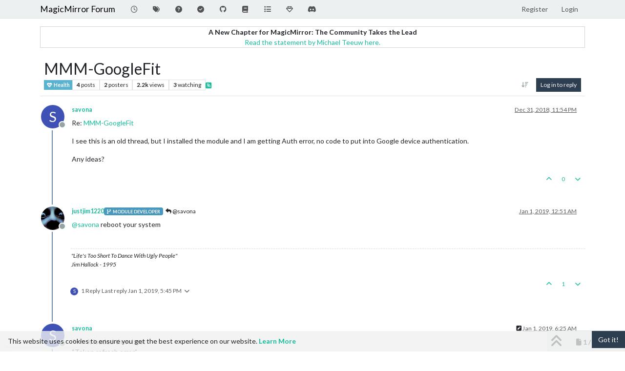

--- FILE ---
content_type: text/html; charset=utf-8
request_url: https://forum.magicmirror.builders/topic/9371/mmm-googlefit
body_size: 60832
content:
<!DOCTYPE html>
<html lang="en-US" data-dir="ltr" style="direction: ltr;">
<head>
<title>MMM-GoogleFit | MagicMirror Forum</title>
<meta name="viewport" content="width&#x3D;device-width, initial-scale&#x3D;1.0" />
	<meta name="content-type" content="text/html; charset=UTF-8" />
	<meta name="apple-mobile-web-app-capable" content="yes" />
	<meta name="mobile-web-app-capable" content="yes" />
	<meta property="og:site_name" content="MagicMirror Forum" />
	<meta name="msapplication-badge" content="frequency=30; polling-uri=https://forum.magicmirror.builders/sitemap.xml" />
	<meta name="theme-color" content="#ffffff" />
	<meta name="keywords" content="MagicMirror, smart mirror, open source, iot" />
	<meta name="title" content="MMM-GoogleFit" />
	<meta property="og:title" content="MMM-GoogleFit" />
	<meta property="og:type" content="article" />
	<meta property="article:published_time" content="2018-12-31T23:54:07.378Z" />
	<meta property="article:modified_time" content="2019-01-01T17:45:24.316Z" />
	<meta property="article:section" content="Health" />
	<meta name="description" content="Re: MMM-GoogleFit I see this is an old thread, but I installed the module and I am getting Auth error, no code to put into Google device authentication. Any ..." />
	<meta property="og:description" content="Re: MMM-GoogleFit I see this is an old thread, but I installed the module and I am getting Auth error, no code to put into Google device authentication. Any ..." />
	<meta property="og:image" content="https://forum.magicmirror.builders/assets/images/logo@3x.png" />
	<meta property="og:image:url" content="https://forum.magicmirror.builders/assets/images/logo@3x.png" />
	<meta property="og:image:width" content="963" />
	<meta property="og:image:height" content="225" />
	<meta property="og:url" content="https://forum.magicmirror.builders/topic/9371/mmm-googlefit" />
	
<link rel="stylesheet" type="text/css" href="/assets/client-flatly.css?v=42d85ea66e7" />
<link rel="icon" type="image/x-icon" href="/assets/uploads/system/favicon.ico?v&#x3D;42d85ea66e7" />
	<link rel="manifest" href="/manifest.webmanifest" crossorigin="use-credentials" />
	<link rel="search" type="application/opensearchdescription+xml" title="MagicMirror Forum" href="/osd.xml" />
	<link rel="apple-touch-icon" href="/assets/images/touch/512.png" />
	<link rel="icon" sizes="36x36" href="/assets/images/touch/36.png" />
	<link rel="icon" sizes="48x48" href="/assets/images/touch/48.png" />
	<link rel="icon" sizes="72x72" href="/assets/images/touch/72.png" />
	<link rel="icon" sizes="96x96" href="/assets/images/touch/96.png" />
	<link rel="icon" sizes="144x144" href="/assets/images/touch/144.png" />
	<link rel="icon" sizes="192x192" href="/assets/images/touch/192.png" />
	<link rel="icon" sizes="512x512" href="/assets/images/touch/512.png" />
	<link rel="prefetch" href="/assets/src/modules/composer.js?v&#x3D;42d85ea66e7" />
	<link rel="prefetch" href="/assets/src/modules/composer/uploads.js?v&#x3D;42d85ea66e7" />
	<link rel="prefetch" href="/assets/src/modules/composer/drafts.js?v&#x3D;42d85ea66e7" />
	<link rel="prefetch" href="/assets/src/modules/composer/tags.js?v&#x3D;42d85ea66e7" />
	<link rel="prefetch" href="/assets/src/modules/composer/categoryList.js?v&#x3D;42d85ea66e7" />
	<link rel="prefetch" href="/assets/src/modules/composer/resize.js?v&#x3D;42d85ea66e7" />
	<link rel="prefetch" href="/assets/src/modules/composer/autocomplete.js?v&#x3D;42d85ea66e7" />
	<link rel="prefetch" href="/assets/templates/composer.tpl?v&#x3D;42d85ea66e7" />
	<link rel="prefetch" href="/assets/language/en-US/topic.json?v&#x3D;42d85ea66e7" />
	<link rel="prefetch" href="/assets/language/en-US/modules.json?v&#x3D;42d85ea66e7" />
	<link rel="prefetch" href="/assets/language/en-US/tags.json?v&#x3D;42d85ea66e7" />
	<link rel="prefetch stylesheet" href="/assets/plugins/nodebb-plugin-markdown/styles/default.css" />
	<link rel="prefetch" href="/assets/language/en-US/markdown.json?v&#x3D;42d85ea66e7" />
	<link rel="stylesheet" href="https://forum.magicmirror.builders/assets/plugins/nodebb-plugin-emoji/emoji/styles.css?v&#x3D;42d85ea66e7" />
	<link rel="canonical" href="https://forum.magicmirror.builders/topic/9371/mmm-googlefit" />
	<link rel="alternate" type="application/rss+xml" href="/topic/9371.rss" />
	<link rel="up" href="https://forum.magicmirror.builders/category/21/health" />
	<link rel="author" href="https://forum.magicmirror.builders/user/savona" />
	
<script>
var config = JSON.parse('{"relative_path":"","upload_url":"/assets/uploads","asset_base_url":"/assets","assetBaseUrl":"/assets","siteTitle":"MagicMirror Forum","browserTitle":"MagicMirror Forum","description":"","keywords":"MagicMirror, smart mirror, open source, iot","brand:logo":"","titleLayout":"&#123;pageTitle&#125; | &#123;browserTitle&#125;","showSiteTitle":true,"maintenanceMode":false,"postQueue":1,"minimumTitleLength":5,"maximumTitleLength":255,"minimumPostLength":8,"maximumPostLength":32767,"minimumTagsPerTopic":0,"maximumTagsPerTopic":10,"minimumTagLength":3,"maximumTagLength":25,"undoTimeout":0,"useOutgoingLinksPage":true,"allowGuestHandles":false,"allowTopicsThumbnail":true,"usePagination":true,"disableChat":false,"disableChatMessageEditing":false,"maximumChatMessageLength":1000,"socketioTransports":["polling","websocket"],"socketioOrigins":"https://forum.magicmirror.builders:*","websocketAddress":"","maxReconnectionAttempts":5,"reconnectionDelay":1500,"topicsPerPage":20,"postsPerPage":10,"maximumFileSize":2048,"theme:id":"nodebb-theme-persona","theme:src":"https://cdn.jsdelivr.net/npm/bootswatch@3.4.1/flatly/bootstrap.min.css","defaultLang":"en-US","userLang":"en-US","loggedIn":false,"uid":-1,"cache-buster":"v=42d85ea66e7","topicPostSort":"oldest_to_newest","categoryTopicSort":"recently_replied","csrf_token":false,"searchEnabled":true,"searchDefaultInQuick":"titles","bootswatchSkin":"flatly","composer:showHelpTab":true,"enablePostHistory":true,"timeagoCutoff":30,"timeagoCodes":["af","am","ar","az-short","az","be","bg","bs","ca","cs","cy","da","de-short","de","dv","el","en-short","en","es-short","es","et","eu","fa-short","fa","fi","fr-short","fr","gl","he","hr","hu","hy","id","is","it-short","it","ja","jv","ko","ky","lt","lv","mk","nl","no","pl","pt-br-short","pt-br","pt-short","pt","ro","rs","ru","rw","si","sk","sl","sq","sr","sv","th","tr-short","tr","uk","ur","uz","vi","zh-CN","zh-TW"],"cookies":{"enabled":true,"message":"[[global:cookies.message]]","dismiss":"[[global:cookies.accept]]","link":"[[global:cookies.learn-more]]","link_url":"https:&#x2F;&#x2F;www.cookiesandyou.com"},"thumbs":{"size":512},"emailPrompt":1,"useragent":{"isSafari":false},"fontawesome":{"pro":false,"styles":["solid","brands","regular"],"version":"6.7.2"},"activitypub":{"probe":0},"acpLang":"undefined","topicSearchEnabled":false,"disableCustomUserSkins":false,"defaultBootswatchSkin":"flatly","hideSubCategories":false,"hideCategoryLastPost":false,"enableQuickReply":false,"2factor":{"hasKey":false},"composer-default":{},"recentCards":{"title":"Recent Topics","opacity":"1.0","textShadow":"","enableCarousel":1,"enableCarouselPagination":0,"minSlides":1,"maxSlides":4},"markdown":{"highlight":1,"hljsLanguages":["common"],"theme":"default.css","defaultHighlightLanguage":"","externalMark":false},"emojiCustomFirst":false,"question-and-answer":{"defaultCid_9":"on","defaultCid_6":"off","defaultCid_10":"on","defaultCid_25":"on","defaultCid_29":"on","forceQuestions":"off","defaultCid_35":"off","defaultCid_27":"off","defaultCid_19":"off","defaultCid_17":"off","defaultCid_34":"off","defaultCid_16":"off","defaultCid_14":"on","defaultCid_7":"off","defaultCid_1":"off","defaultCid_33":"off","defaultCid_15":"off","defaultCid_11":"off","defaultCid_28":"off","defaultCid_20":"off","defaultCid_13":"off","defaultCid_23":"off","defaultCid_5":"off","defaultCid_21":"off","defaultCid_8":"off","defaultCid_24":"off","defaultCid_12":"off","defaultCid_22":"off","defaultCid_32":"off","defaultCid_2":"off","defaultCid_18":"off","defaultCid_26":"off","defaultCid_30":"off","defaultCid_31":"off"},"spam-be-gone":{}}');
var app = {
user: JSON.parse('{"uid":-1,"username":"Guest","displayname":"Guest","userslug":"","fullname":"Guest","email":"","icon:text":"?","icon:bgColor":"#aaa","groupTitle":"","groupTitleArray":[],"status":"offline","reputation":0,"email:confirmed":false,"unreadData":{"":{},"new":{},"watched":{},"unreplied":{}},"isAdmin":false,"isGlobalMod":false,"isMod":false,"privileges":{"chat":false,"chat:privileged":false,"upload:post:image":false,"upload:post:file":false,"signature":false,"invite":false,"group:create":false,"search:content":false,"search:users":false,"search:tags":false,"view:users":true,"view:tags":true,"view:groups":true,"local:login":false,"ban":false,"mute":false,"view:users:info":false},"blocks":[],"timeagoCode":"en","offline":true,"lastRoomId":null,"isEmailConfirmSent":false}')
};
document.documentElement.style.setProperty('--panel-offset', `${localStorage.getItem('panelOffset') || 0}px`);
</script>


<style>.banner-wrapper {
  border-radius: 5px;
  width: 100%;
  margin-bottom: 20px;
  display: -webkit-box;
  display: -ms-flexbox;
  display: flex;
  -webkit-box-align: center;
  -ms-flex-align: center;
  align-items: center;
  -webkit-box-pack: center;
  -ms-flex-pack: center;
  justify-content: center;
}

@media (min-width: 1280px) {
  .banner-wrapper {
    padding: 5px;
    width: 170px;
    position: fixed;
    bottom: 10px;
    left: 10px;
    display: block;
    margin-bottom: 0;
    box-shadow: 0px 1px 3px rgba(0, 0, 0, 0.1), 0px 0px 20px rgba(0, 0, 0, 0.08);
    overflow: hidden;
    opacity: 0;
    animation-name: fade-in;
    animation-duration: 1s;
    animation-delay: 1s;
    animation-iteration-count: 1;
    animation-fill-mode: forwards;
    background: white;
  }
}
@keyframes fade-in {
  from {
    opacity: 0;
    transform: translateY(50px);
  }
  to {
    opacity: 100;
    transform: translateY(0);
  }
}</style>

</head>
<body class="page-topic page-topic-9371 page-topic-mmm-googlefit template-topic page-topic-category-21 page-topic-category-health parent-category-5 parent-category-7 parent-category-21 page-status-200 theme-persona user-guest skin-flatly">
<nav id="menu" class="slideout-menu hidden">
<section class="menu-section" data-section="navigation">
<ul class="menu-section-list text-bg-dark list-unstyled"></ul>
</section>
</nav>
<nav id="chats-menu" class="slideout-menu hidden">

</nav>
<main id="panel" class="slideout-panel">
<nav class="navbar sticky-top navbar-expand-lg bg-light header border-bottom py-0" id="header-menu" component="navbar">
<div class="container-lg justify-content-start flex-nowrap">
<div class="d-flex align-items-center me-auto" style="min-width: 0px;">
<button type="button" class="navbar-toggler border-0" id="mobile-menu">
<i class="fa fa-lg fa-fw fa-bars unread-count" ></i>
<span component="unread/icon" class="notification-icon fa fa-fw fa-book unread-count" data-content="0" data-unread-url="/unread"></span>
</button>
<div class="d-inline-flex align-items-center" style="min-width: 0px;">


<a class="navbar-brand text-truncate" href="/">
MagicMirror Forum
</a>

</div>
</div>


<div component="navbar/title" class="visible-xs hidden">
<span></span>
</div>
<div id="nav-dropdown" class="collapse navbar-collapse d-none d-lg-block">
<ul id="main-nav" class="navbar-nav me-auto mb-2 mb-lg-0">


<li class="nav-item " title="Recent">
<a class="nav-link navigation-link "
 href="&#x2F;recent" >

<i class="fa fa-fw fa-clock-o" data-content=""></i>


<span class="visible-xs-inline">Recent</span>


</a>

</li>



<li class="nav-item " title="Tags">
<a class="nav-link navigation-link "
 href="&#x2F;tags" >

<i class="fa fa-fw fa-tags" data-content=""></i>


<span class="visible-xs-inline">Tags</span>


</a>

</li>



<li class="nav-item " title="Unsolved">
<a class="nav-link navigation-link "
 href="&#x2F;unsolved" >

<i class="fa fa-fw fa-question-circle" data-content=""></i>


<span class="visible-xs-inline">Unsolved</span>


</a>

</li>



<li class="nav-item " title="Solved">
<a class="nav-link navigation-link "
 href="&#x2F;solved" >

<i class="fa fa-fw fa-check-circle" data-content=""></i>


<span class="visible-xs-inline">Solved</span>


</a>

</li>



<li class="nav-item " title="MagicMirror² Repository">
<a class="nav-link navigation-link "
 href="https:&#x2F;&#x2F;github.com&#x2F;MagicMirrorOrg&#x2F;MagicMirror"  target="_blank">

<i class="fa fa-fw fa-github" data-content=""></i>


<span class="visible-xs-inline">MagicMirror² Repository</span>


</a>

</li>



<li class="nav-item " title="Documentation">
<a class="nav-link navigation-link "
 href="https:&#x2F;&#x2F;docs.magicmirror.builders"  target="_blank">

<i class="fa fa-fw fa-book" data-content=""></i>


<span class="visible-xs-inline">Documentation</span>


</a>

</li>



<li class="nav-item " title="3rd-Party-Modules">
<a class="nav-link navigation-link "
 href="https:&#x2F;&#x2F;modules.magicmirror.builders&#x2F;"  target="_blank">

<i class="fa fa-fw fa-list fa-solid" data-content=""></i>


<span class="visible-xs-inline">3rd-Party-Modules</span>


</a>

</li>



<li class="nav-item " title="Donate">
<a class="nav-link navigation-link "
 href="https:&#x2F;&#x2F;magicmirror.builders&#x2F;donate"  target="_blank">

<i class="fa fa-fw fa-diamond" data-content=""></i>


<span class="visible-xs-inline">Donate</span>


</a>

</li>



<li class="nav-item " title="Join our Discord channel.">
<a class="nav-link navigation-link "
 href="https:&#x2F;&#x2F;discord.gg&#x2F;AmGBBwPph5"  target="_blank">

<i class="fa fa-fw fa-discord fa-brands" data-content=""></i>


<span class="visible-xs-inline">Discord</span>


</a>

</li>


</ul>
<ul class="navbar-nav mb-2 mb-lg-0 hidden-xs">
<li class="nav-item">
<a href="#" id="reconnect" class="nav-link hide" title="Looks like your connection to MagicMirror Forum was lost, please wait while we try to reconnect.">
<i class="fa fa-check"></i>
</a>
</li>
</ul>



<ul id="logged-out-menu" class="navbar-nav me-0 mb-2 mb-lg-0 align-items-center">

<li class="nav-item">
<a class="nav-link" href="/register">
<i class="fa fa-pencil fa-fw d-inline-block d-sm-none"></i>
<span>Register</span>
</a>
</li>

<li class="nav-item">
<a class="nav-link" href="/login">
<i class="fa fa-sign-in fa-fw d-inline-block d-sm-none"></i>
<span>Login</span>
</a>
</li>
</ul>


</div>
</div>
</nav>
<script>
const rect = document.getElementById('header-menu').getBoundingClientRect();
const offset = Math.max(0, rect.bottom);
document.documentElement.style.setProperty('--panel-offset', offset + `px`);
</script>
<div class="container-lg pt-3" id="content">
<noscript>
<div class="alert alert-danger">
<p>
Your browser does not seem to support JavaScript. As a result, your viewing experience will be diminished, and you have been placed in <strong>read-only mode</strong>.
</p>
<p>
Please download a browser that supports JavaScript, or enable it if it's disabled (i.e. NoScript).
</p>
</div>
</noscript>
<div data-widget-area="header">

<div class="well mb-3" align="center" style="border:1px solid lightgrey"><strong>A New Chapter for MagicMirror: The Community Takes the Lead</strong><br><a href="/topic/18329/a-new-chapter-for-magicmirror-the-community-takes-the-lead">Read the statement by Michael Teeuw here.</a></div>

</div>
<div class="row mb-5">
<div class="topic col-lg-12" itemid="/topic/9371/mmm-googlefit" itemscope itemtype="https://schema.org/DiscussionForumPosting">
<meta itemprop="headline" content="MMM-GoogleFit">
<meta itemprop="text" content="MMM-GoogleFit">
<meta itemprop="url" content="/topic/9371/mmm-googlefit">
<meta itemprop="datePublished" content="2018-12-31T23:54:07.378Z">
<meta itemprop="dateModified" content="2019-01-01T17:45:24.316Z">
<div itemprop="author" itemscope itemtype="https://schema.org/Person">
<meta itemprop="name" content="savona">
<meta itemprop="url" content="/user/savona">
</div>
<div class="topic-header sticky-top mb-3 bg-body">
<div class="d-flex flex-wrap gap-3 border-bottom p-2">
<div class="d-flex flex-column gap-2 flex-grow-1">
<h1 component="post/header" class="mb-0" itemprop="name">
<div class="topic-title d-flex">
<span class="fs-3" component="topic/title">MMM-GoogleFit</span>
</div>
</h1>
<div class="topic-info d-flex gap-2 align-items-center flex-wrap">
<span component="topic/labels" class="d-flex gap-2 hidden">
<span component="topic/scheduled" class="badge badge border border-gray-300 text-body hidden">
<i class="fa fa-clock-o"></i> Scheduled
</span>
<span component="topic/pinned" class="badge badge border border-gray-300 text-body hidden">
<i class="fa fa-thumb-tack"></i> Pinned
</span>
<span component="topic/locked" class="badge badge border border-gray-300 text-body hidden">
<i class="fa fa-lock"></i> Locked
</span>
<a component="topic/moved" href="/category/" class="badge badge border border-gray-300 text-body text-decoration-none hidden">
<i class="fa fa-arrow-circle-right"></i> Moved
</a>

</span>
<a component="topic/category" href="/category/21/health" class="badge px-1 text-truncate text-decoration-none border" style="color: #ffffff;background-color: #59b3d0;border-color: #59b3d0!important; max-width: 70vw;">
			<i class="fa fa-fw fa-heartbeat"></i>
			Health
		</a>
<div data-tid="9371" component="topic/tags" class="lh-1 tags tag-list d-flex flex-wrap hidden-xs hidden-empty gap-2"></div>
<div class="d-flex gap-2" component="topic/stats">
<span class="badge text-body border border-gray-300 stats text-xs">
<i class="fa-regular fa-fw fa-message visible-xs-inline" title="Posts"></i>
<span component="topic/post-count" title="4" class="fw-bold">4</span>
<span class="hidden-xs text-lowercase fw-normal">Posts</span>
</span>
<span class="badge text-body border border-gray-300 stats text-xs">
<i class="fa fa-fw fa-user visible-xs-inline" title="Posters"></i>
<span title="2" class="fw-bold">2</span>
<span class="hidden-xs text-lowercase fw-normal">Posters</span>
</span>
<span class="badge text-body border border-gray-300 stats text-xs">
<i class="fa fa-fw fa-eye visible-xs-inline" title="Views"></i>
<span class="fw-bold" title="2188">2.2k</span>
<span class="hidden-xs text-lowercase fw-normal">Views</span>
</span>

<span class="badge text-body border border-gray-300 stats text-xs">
<i class="fa fa-fw fa-bell-o visible-xs-inline" title="Watching"></i>
<span class="fw-bold" title="2188">3</span>
<span class="hidden-xs text-lowercase fw-normal">Watching</span>
</span>
</div>

<a class="hidden-xs" target="_blank" href="/topic/9371.rss"><i class="fa fa-rss-square"></i></a>


<div class="ms-auto">
<div class="topic-main-buttons float-end d-inline-block">
<span class="loading-indicator btn float-start hidden" done="0">
<span class="hidden-xs">Loading More Posts</span> <i class="fa fa-refresh fa-spin"></i>
</span>


<div title="Sort by" class="btn-group bottom-sheet hidden-xs" component="thread/sort">
<button class="btn btn-sm btn-ghost dropdown-toggle" data-bs-toggle="dropdown" aria-haspopup="true" aria-expanded="false" aria-label="Post sort option, Oldest to Newest">
<i class="fa fa-fw fa-arrow-down-wide-short text-secondary"></i></button>
<ul class="dropdown-menu dropdown-menu-end p-1 text-sm" role="menu">
<li>
<a class="dropdown-item rounded-1 d-flex align-items-center gap-2" href="#" class="oldest_to_newest" data-sort="oldest_to_newest" role="menuitem">
<span class="flex-grow-1">Oldest to Newest</span>
<i class="flex-shrink-0 fa fa-fw text-secondary"></i>
</a>
</li>
<li>
<a class="dropdown-item rounded-1 d-flex align-items-center gap-2" href="#" class="newest_to_oldest" data-sort="newest_to_oldest" role="menuitem">
<span class="flex-grow-1">Newest to Oldest</span>
<i class="flex-shrink-0 fa fa-fw text-secondary"></i>
</a>
</li>
<li>
<a class="dropdown-item rounded-1 d-flex align-items-center gap-2" href="#" class="most_votes" data-sort="most_votes" role="menuitem">
<span class="flex-grow-1">Most Votes</span>
<i class="flex-shrink-0 fa fa-fw text-secondary"></i>
</a>
</li>
</ul>
</div>

<div class="d-inline-block">

</div>
<div component="topic/reply/container" class="btn-group bottom-sheet hidden">
<a href="/compose?tid=9371" class="btn btn-sm btn-primary" component="topic/reply" data-ajaxify="false" role="button"><i class="fa fa-reply visible-xs-inline"></i><span class="visible-sm-inline visible-md-inline visible-lg-inline"> Reply</span></a>
<button type="button" class="btn btn-sm btn-primary dropdown-toggle" data-bs-toggle="dropdown" aria-haspopup="true" aria-expanded="false">
<span class="caret"></span>
</button>
<ul class="dropdown-menu dropdown-menu-end" role="menu">
<li><a class="dropdown-item" href="#" component="topic/reply-as-topic" role="menuitem">Reply as topic</a></li>
</ul>
</div>


<a component="topic/reply/guest" href="/login" class="btn btn-sm btn-primary">Log in to reply</a>


</div>
</div>
</div>
</div>
<div class="d-flex flex-wrap gap-2 align-items-center hidden-empty " component="topic/thumb/list"></div>
</div>
</div>



<div component="topic/deleted/message" class="alert alert-warning d-flex justify-content-between flex-wrap hidden">
<span>This topic has been deleted. Only users with topic management privileges can see it.</span>
<span>

</span>
</div>

<ul component="topic" class="posts timeline" data-tid="9371" data-cid="21">

<li component="post" class="  topic-owner-post" data-index="0" data-pid="48980" data-uid="9657" data-timestamp="1546300447378" data-username="savona" data-userslug="savona" itemprop="comment" itemtype="http://schema.org/Comment" itemscope>
<a component="post/anchor" data-index="0" id="1"></a>
<meta itemprop="datePublished" content="2018-12-31T23:54:07.378Z">
<meta itemprop="dateModified" content="">

<div class="clearfix post-header">
<div class="icon float-start">
<a href="/user/savona">
<span title="savona" data-uid="9657" class="avatar  avatar-rounded" component="user/picture" style="--avatar-size: 48px; background-color: #3f51b5">S</span>

<span component="user/status" class="position-absolute top-100 start-100 border border-white border-2 rounded-circle status offline"><span class="visually-hidden">Offline</span></span>

</a>
</div>
<small class="d-flex">
<div class="d-flex align-items-center gap-1 flex-wrap w-100">
<strong class="text-nowrap" itemprop="author" itemscope itemtype="https://schema.org/Person">
<meta itemprop="name" content="savona">
<meta itemprop="url" content="/user/savona">
<a href="/user/savona" data-username="savona" data-uid="9657">savona</a>
</strong>


<span class="visible-xs-inline-block visible-sm-inline-block visible-md-inline-block visible-lg-inline-block">

<span>

</span>
</span>
<div class="d-flex align-items-center gap-1 flex-grow-1 justify-content-end">
<span>
<i component="post/edit-indicator" class="fa fa-pencil-square edit-icon hidden"></i>
<span data-editor="" component="post/editor" class="hidden">last edited by  <span class="timeago" title="Invalid Date"></span></span>
<span class="visible-xs-inline-block visible-sm-inline-block visible-md-inline-block visible-lg-inline-block">
<a class="permalink text-muted" href="/post/48980"><span class="timeago" title="2018-12-31T23:54:07.378Z"></span></a>
</span>
</span>
<span class="bookmarked"><i class="fa fa-bookmark-o"></i></span>
</div>
</div>
</small>
</div>
<br />
<div class="content" component="post/content" itemprop="text">
<p dir="auto">Re: <a href="/topic/6206/mmm-googlefit">MMM-GoogleFit</a></p>
<p dir="auto">I see this is an old thread, but I installed the module and I am getting Auth error, no code to put into Google device authentication.</p>
<p dir="auto">Any ideas?</p>

</div>
<div class="post-footer">

<div class="clearfix">

<a component="post/reply-count" data-target-component="post/replies/container" href="#" class="threaded-replies user-select-none float-start text-muted hidden">
<span component="post/reply-count/avatars" class="avatars d-inline-flex gap-1 align-items-top hidden-xs ">

<span><img title="justjim1220" data-uid="5255" class="avatar  avatar-rounded" alt="justjim1220" loading="lazy" component="avatar/picture" src="/assets/uploads/profile/uid-5255/5255-profileavatar.png" style="--avatar-size: 16px;" onError="this.remove()" itemprop="image" /><span title="justjim1220" data-uid="5255" class="avatar  avatar-rounded" component="avatar/icon" style="--avatar-size: 16px; background-color: #2196f3">J</span></span>


</span>
<span class="replies-count small" component="post/reply-count/text" data-replies="1">1 Reply</span>
<span class="replies-last hidden-xs small">Last reply <span class="timeago" title="2019-01-01T00:51:55.858Z"></span></span>
<i class="fa fa-fw fa-chevron-down" component="post/replies/open"></i>
</a>

<small class="d-flex justify-content-end align-items-center gap-1" component="post/actions">
<!-- This partial intentionally left blank; overwritten by nodebb-plugin-reactions -->
<span class="post-tools">
<a component="post/reply" href="#" class="btn btn-sm btn-link user-select-none hidden">Reply</a>
<a component="post/quote" href="#" class="btn btn-sm btn-link user-select-none hidden">Quote</a>
</span>


<span class="votes">
<a component="post/upvote" href="#" class="btn btn-sm btn-link ">
<i class="fa fa-chevron-up"></i>
</a>
<span class="btn btn-sm btn-link" component="post/vote-count" data-votes="0">0</span>

<a component="post/downvote" href="#" class="btn btn-sm btn-link ">
<i class="fa fa-chevron-down"></i>
</a>

</span>

<span component="post/tools" class="dropdown bottom-sheet d-inline-block hidden">
<a class="btn btn-link btn-sm dropdown-toggle" href="#" data-bs-toggle="dropdown" aria-haspopup="true" aria-expanded="false"><i class="fa fa-fw fa-ellipsis-v"></i></a>
<ul class="dropdown-menu dropdown-menu-end p-1 text-sm" role="menu"></ul>
</span>
</small>
</div>
<div component="post/replies/container"></div>
</div>

</li>




<li component="post" class="  " data-index="1" data-pid="48981" data-uid="5255" data-timestamp="1546303915858" data-username="justjim1220" data-userslug="justjim1220" itemprop="comment" itemtype="http://schema.org/Comment" itemscope>
<a component="post/anchor" data-index="1" id="2"></a>
<meta itemprop="datePublished" content="2019-01-01T00:51:55.858Z">
<meta itemprop="dateModified" content="">

<div class="clearfix post-header">
<div class="icon float-start">
<a href="/user/justjim1220">
<img title="justjim1220" data-uid="5255" class="avatar  avatar-rounded" alt="justjim1220" loading="lazy" component="user/picture" src="/assets/uploads/profile/uid-5255/5255-profileavatar.png" style="--avatar-size: 48px;" onError="this.remove()" itemprop="image" /><span title="justjim1220" data-uid="5255" class="avatar  avatar-rounded" component="user/picture" style="--avatar-size: 48px; background-color: #2196f3">J</span>

<span component="user/status" class="position-absolute top-100 start-100 border border-white border-2 rounded-circle status offline"><span class="visually-hidden">Offline</span></span>

</a>
</div>
<small class="d-flex">
<div class="d-flex align-items-center gap-1 flex-wrap w-100">
<strong class="text-nowrap" itemprop="author" itemscope itemtype="https://schema.org/Person">
<meta itemprop="name" content="justjim1220">
<meta itemprop="url" content="/user/justjim1220">
<a href="/user/justjim1220" data-username="justjim1220" data-uid="5255">justjim1220</a>
</strong>


<a href="/groups/module-developers" class="badge rounded-1 text-uppercase text-truncate" style="max-width: 150px;color:#ffffff;background-color: #4998bd;"><i class="fa fa-code-fork me-1"></i><span class="badge-text">Module Developer</span></a>



<span class="visible-xs-inline-block visible-sm-inline-block visible-md-inline-block visible-lg-inline-block">

<a component="post/parent" class="btn btn-sm btn-ghost py-0 px-1 text-xs hidden-xs" data-topid="48980" href="/post/48980"><i class="fa fa-reply"></i> @savona</a>

<span>

</span>
</span>
<div class="d-flex align-items-center gap-1 flex-grow-1 justify-content-end">
<span>
<i component="post/edit-indicator" class="fa fa-pencil-square edit-icon hidden"></i>
<span data-editor="" component="post/editor" class="hidden">last edited by  <span class="timeago" title="Invalid Date"></span></span>
<span class="visible-xs-inline-block visible-sm-inline-block visible-md-inline-block visible-lg-inline-block">
<a class="permalink text-muted" href="/post/48981"><span class="timeago" title="2019-01-01T00:51:55.858Z"></span></a>
</span>
</span>
<span class="bookmarked"><i class="fa fa-bookmark-o"></i></span>
</div>
</div>
</small>
</div>
<br />
<div class="content" component="post/content" itemprop="text">
<p dir="auto"><a class="plugin-mentions-user plugin-mentions-a" href="/user/savona" aria-label="Profile: savona">@<bdi>savona</bdi></a> reboot your system</p>

</div>
<div class="post-footer">

<div component="post/signature" data-uid="5255" class="post-signature"><p dir="auto">"Life's Too Short To Dance With Ugly People"<br />
Jim Hallock - 1995</p>
</div>

<div class="clearfix">

<a component="post/reply-count" data-target-component="post/replies/container" href="#" class="threaded-replies user-select-none float-start text-muted ">
<span component="post/reply-count/avatars" class="avatars d-inline-flex gap-1 align-items-top hidden-xs ">

<span><span title="savona" data-uid="9657" class="avatar  avatar-rounded" component="avatar/icon" style="--avatar-size: 16px; background-color: #3f51b5">S</span></span>


</span>
<span class="replies-count small" component="post/reply-count/text" data-replies="1">1 Reply</span>
<span class="replies-last hidden-xs small">Last reply <span class="timeago" title="2019-01-01T17:45:24.316Z"></span></span>
<i class="fa fa-fw fa-chevron-down" component="post/replies/open"></i>
</a>

<small class="d-flex justify-content-end align-items-center gap-1" component="post/actions">
<!-- This partial intentionally left blank; overwritten by nodebb-plugin-reactions -->
<span class="post-tools">
<a component="post/reply" href="#" class="btn btn-sm btn-link user-select-none hidden">Reply</a>
<a component="post/quote" href="#" class="btn btn-sm btn-link user-select-none hidden">Quote</a>
</span>


<span class="votes">
<a component="post/upvote" href="#" class="btn btn-sm btn-link ">
<i class="fa fa-chevron-up"></i>
</a>
<span class="btn btn-sm btn-link" component="post/vote-count" data-votes="1">1</span>

<a component="post/downvote" href="#" class="btn btn-sm btn-link ">
<i class="fa fa-chevron-down"></i>
</a>

</span>

<span component="post/tools" class="dropdown bottom-sheet d-inline-block hidden">
<a class="btn btn-link btn-sm dropdown-toggle" href="#" data-bs-toggle="dropdown" aria-haspopup="true" aria-expanded="false"><i class="fa fa-fw fa-ellipsis-v"></i></a>
<ul class="dropdown-menu dropdown-menu-end p-1 text-sm" role="menu"></ul>
</span>
</small>
</div>
<div component="post/replies/container"></div>
</div>

</li>




<li component="post" class="  topic-owner-post" data-index="2" data-pid="48991" data-uid="9657" data-timestamp="1546323916757" data-username="savona" data-userslug="savona" itemprop="comment" itemtype="http://schema.org/Comment" itemscope>
<a component="post/anchor" data-index="2" id="3"></a>
<meta itemprop="datePublished" content="2019-01-01T06:25:16.757Z">
<meta itemprop="dateModified" content="2019-01-01T17:17:51.936Z">

<div class="clearfix post-header">
<div class="icon float-start">
<a href="/user/savona">
<span title="savona" data-uid="9657" class="avatar  avatar-rounded" component="user/picture" style="--avatar-size: 48px; background-color: #3f51b5">S</span>

<span component="user/status" class="position-absolute top-100 start-100 border border-white border-2 rounded-circle status offline"><span class="visually-hidden">Offline</span></span>

</a>
</div>
<small class="d-flex">
<div class="d-flex align-items-center gap-1 flex-wrap w-100">
<strong class="text-nowrap" itemprop="author" itemscope itemtype="https://schema.org/Person">
<meta itemprop="name" content="savona">
<meta itemprop="url" content="/user/savona">
<a href="/user/savona" data-username="savona" data-uid="9657">savona</a>
</strong>


<span class="visible-xs-inline-block visible-sm-inline-block visible-md-inline-block visible-lg-inline-block">

<span>

</span>
</span>
<div class="d-flex align-items-center gap-1 flex-grow-1 justify-content-end">
<span>
<i component="post/edit-indicator" class="fa fa-pencil-square edit-icon "></i>
<span data-editor="savona" component="post/editor" class="hidden">last edited by savona <span class="timeago" title="1/1/19&#44; 5:17 PM"></span></span>
<span class="visible-xs-inline-block visible-sm-inline-block visible-md-inline-block visible-lg-inline-block">
<a class="permalink text-muted" href="/post/48991"><span class="timeago" title="2019-01-01T06:25:16.757Z"></span></a>
</span>
</span>
<span class="bookmarked"><i class="fa fa-bookmark-o"></i></span>
</div>
</div>
</small>
</div>
<br />
<div class="content" component="post/content" itemprop="text">
<p dir="auto">Ahh, it loaded then I get<br />
“Token refresh error”.</p>
<p dir="auto">Any ideas?’</p>
<p dir="auto">UPDATE: Removed auth and re-enabled it and all is well! Thanks!</p>

</div>
<div class="post-footer">

<div class="clearfix">

<a component="post/reply-count" data-target-component="post/replies/container" href="#" class="threaded-replies user-select-none float-start text-muted hidden">
<span component="post/reply-count/avatars" class="avatars d-inline-flex gap-1 align-items-top hidden-xs ">


</span>
<span class="replies-count small" component="post/reply-count/text" data-replies="0">1 Reply</span>
<span class="replies-last hidden-xs small">Last reply <span class="timeago" title=""></span></span>
<i class="fa fa-fw fa-chevron-down" component="post/replies/open"></i>
</a>

<small class="d-flex justify-content-end align-items-center gap-1" component="post/actions">
<!-- This partial intentionally left blank; overwritten by nodebb-plugin-reactions -->
<span class="post-tools">
<a component="post/reply" href="#" class="btn btn-sm btn-link user-select-none hidden">Reply</a>
<a component="post/quote" href="#" class="btn btn-sm btn-link user-select-none hidden">Quote</a>
</span>


<span class="votes">
<a component="post/upvote" href="#" class="btn btn-sm btn-link ">
<i class="fa fa-chevron-up"></i>
</a>
<span class="btn btn-sm btn-link" component="post/vote-count" data-votes="0">0</span>

<a component="post/downvote" href="#" class="btn btn-sm btn-link ">
<i class="fa fa-chevron-down"></i>
</a>

</span>

<span component="post/tools" class="dropdown bottom-sheet d-inline-block hidden">
<a class="btn btn-link btn-sm dropdown-toggle" href="#" data-bs-toggle="dropdown" aria-haspopup="true" aria-expanded="false"><i class="fa fa-fw fa-ellipsis-v"></i></a>
<ul class="dropdown-menu dropdown-menu-end p-1 text-sm" role="menu"></ul>
</span>
</small>
</div>
<div component="post/replies/container"></div>
</div>

</li>




<li component="post" class="  topic-owner-post" data-index="3" data-pid="49012" data-uid="9657" data-timestamp="1546364724316" data-username="savona" data-userslug="savona" itemprop="comment" itemtype="http://schema.org/Comment" itemscope>
<a component="post/anchor" data-index="3" id="4"></a>
<meta itemprop="datePublished" content="2019-01-01T17:45:24.316Z">
<meta itemprop="dateModified" content="">

<div class="clearfix post-header">
<div class="icon float-start">
<a href="/user/savona">
<span title="savona" data-uid="9657" class="avatar  avatar-rounded" component="user/picture" style="--avatar-size: 48px; background-color: #3f51b5">S</span>

<span component="user/status" class="position-absolute top-100 start-100 border border-white border-2 rounded-circle status offline"><span class="visually-hidden">Offline</span></span>

</a>
</div>
<small class="d-flex">
<div class="d-flex align-items-center gap-1 flex-wrap w-100">
<strong class="text-nowrap" itemprop="author" itemscope itemtype="https://schema.org/Person">
<meta itemprop="name" content="savona">
<meta itemprop="url" content="/user/savona">
<a href="/user/savona" data-username="savona" data-uid="9657">savona</a>
</strong>


<span class="visible-xs-inline-block visible-sm-inline-block visible-md-inline-block visible-lg-inline-block">

<a component="post/parent" class="btn btn-sm btn-ghost py-0 px-1 text-xs hidden-xs" data-topid="48981" href="/post/48981"><i class="fa fa-reply"></i> @justjim1220</a>

<span>

</span>
</span>
<div class="d-flex align-items-center gap-1 flex-grow-1 justify-content-end">
<span>
<i component="post/edit-indicator" class="fa fa-pencil-square edit-icon hidden"></i>
<span data-editor="" component="post/editor" class="hidden">last edited by  <span class="timeago" title="Invalid Date"></span></span>
<span class="visible-xs-inline-block visible-sm-inline-block visible-md-inline-block visible-lg-inline-block">
<a class="permalink text-muted" href="/post/49012"><span class="timeago" title="2019-01-01T17:45:24.316Z"></span></a>
</span>
</span>
<span class="bookmarked"><i class="fa fa-bookmark-o"></i></span>
</div>
</div>
</small>
</div>
<br />
<div class="content" component="post/content" itemprop="text">
<p dir="auto"><a class="plugin-mentions-user plugin-mentions-a" href="/user/justjim1220" aria-label="Profile: justjim1220">@<bdi>justjim1220</bdi></a> Hey thanks for your help. The module is working now, but with one REALLY weird issue.</p>
<p dir="auto">It is doubling all of my steps for each day.  For example, I only walked 720 steps today and it is showing 1.5k as the label on the module.</p>

</div>
<div class="post-footer">

<div class="clearfix">

<a component="post/reply-count" data-target-component="post/replies/container" href="#" class="threaded-replies user-select-none float-start text-muted hidden">
<span component="post/reply-count/avatars" class="avatars d-inline-flex gap-1 align-items-top hidden-xs ">


</span>
<span class="replies-count small" component="post/reply-count/text" data-replies="0">1 Reply</span>
<span class="replies-last hidden-xs small">Last reply <span class="timeago" title=""></span></span>
<i class="fa fa-fw fa-chevron-down" component="post/replies/open"></i>
</a>

<small class="d-flex justify-content-end align-items-center gap-1" component="post/actions">
<!-- This partial intentionally left blank; overwritten by nodebb-plugin-reactions -->
<span class="post-tools">
<a component="post/reply" href="#" class="btn btn-sm btn-link user-select-none hidden">Reply</a>
<a component="post/quote" href="#" class="btn btn-sm btn-link user-select-none hidden">Quote</a>
</span>


<span class="votes">
<a component="post/upvote" href="#" class="btn btn-sm btn-link ">
<i class="fa fa-chevron-up"></i>
</a>
<span class="btn btn-sm btn-link" component="post/vote-count" data-votes="0">0</span>

<a component="post/downvote" href="#" class="btn btn-sm btn-link ">
<i class="fa fa-chevron-down"></i>
</a>

</span>

<span component="post/tools" class="dropdown bottom-sheet d-inline-block hidden">
<a class="btn btn-link btn-sm dropdown-toggle" href="#" data-bs-toggle="dropdown" aria-haspopup="true" aria-expanded="false"><i class="fa fa-fw fa-ellipsis-v"></i></a>
<ul class="dropdown-menu dropdown-menu-end p-1 text-sm" role="menu"></ul>
</span>
</small>
</div>
<div component="post/replies/container"></div>
</div>

</li>




</ul>



<nav component="pagination" class="pagination-container hidden" aria-label="Pagination">
<ul class="pagination hidden-xs justify-content-center">
<li class="page-item previous float-start disabled">
<a class="page-link" href="?" data-page="1" aria-label="Previous Page"><i class="fa fa-chevron-left"></i> </a>
</li>

<li class="page-item next float-end disabled">
<a class="page-link" href="?" data-page="1" aria-label="Next Page"><i class="fa fa-chevron-right"></i></a>
</li>
</ul>
<ul class="pagination hidden-sm hidden-md hidden-lg justify-content-center">
<li class="page-item first disabled">
<a class="page-link" href="?" data-page="1" aria-label="First Page"><i class="fa fa-fast-backward"></i> </a>
</li>
<li class="page-item previous disabled">
<a class="page-link" href="?" data-page="1" aria-label="Previous Page"><i class="fa fa-chevron-left"></i> </a>
</li>
<li component="pagination/select-page" class="page-item page select-page">
<a class="page-link" href="#" aria-label="Go to page">1 / 1</a>
</li>
<li class="page-item next disabled">
<a class="page-link" href="?" data-page="1" aria-label="Next Page"><i class="fa fa-chevron-right"></i></a>
</li>
<li class="page-item last disabled">
<a class="page-link" href="?" data-page="1" aria-label="Last Page"><i class="fa fa-fast-forward"></i> </a>
</li>
</ul>
</nav>

<div class="pagination-block border border-1 text-bg-light text-center">
<div class="progress-bar bg-info"></div>
<div class="wrapper dropup">
<i class="fa fa-2x fa-angle-double-up pointer fa-fw pagetop"></i>
<a href="#" class="text-reset dropdown-toggle d-inline-block text-decoration-none" data-bs-toggle="dropdown" data-bs-reference="parent" aria-haspopup="true" aria-expanded="false">
<span class="pagination-text"></span>
</a>
<i class="fa fa-2x fa-angle-double-down pointer fa-fw pagebottom"></i>
<ul class="dropdown-menu dropdown-menu-end" role="menu">
<li>
<div class="row">
<div class="col-8 post-content"></div>
<div class="col-4 text-end">
<div class="scroller-content">
<span class="pointer pagetop">First post <i class="fa fa-angle-double-up"></i></span>
<div class="scroller-container">
<div class="scroller-thumb">
<span class="thumb-text"></span>
<div class="scroller-thumb-icon"></div>
</div>
</div>
<span class="pointer pagebottom">Last post <i class="fa fa-angle-double-down"></i></span>
</div>
</div>
</div>
<div class="row">
<div class="col-6">
<button id="myNextPostBtn" class="btn btn-outline-secondary form-control" disabled>Go to my next post</button>
</div>
<div class="col-6">
<input type="number" class="form-control" id="indexInput" placeholder="Go to post index">
</div>
</div>
</li>
</ul>
</div>
</div>
</div>
<div data-widget-area="sidebar" class="col-lg-3 col-sm-12 hidden">

</div>
</div>
<div data-widget-area="footer">

<div class="banner-wrapper">
<script async type="text/javascript" src="//cdn.carbonads.com/carbon.js?serve=CW7ILKQE&placement=docsmagicmirrorbuilders&format=cover" id="_carbonads_js"></script>
</div>

<div class="well" align="center"><a href="https://www.paypal.com/cgi-bin/webscr?cmd=_s-xclick&hosted_button_id=G5D8E9MR5DTD2&source=url" target="_blank"><strong>Enjoying MagicMirror? Please consider a donation!</strong></a></div>

<center><a href="https://forum.magicmirror.builders/topic/728/magicmirror-is-voted-number-1-in-the-magpi-top-50"><img src="https://magicmirror.builders/img/magpi-best-watermark-custom.png" style="width:100px"></a></center>

<footer id="footer" class="container footer">
	<div class="copyright">
<b>MagicMirror</b> created by <a href="https://michaelteeuw.nl/">Michael Teeuw</a>.<br><b>Forum</b> managed by <a href="/user/sdetweil">Sam</a>, technical setup by <a href="/user/karsten13">Karsten</a>.
		<br> This forum is using <b><a target="_blank" href="https://nodebb.org">NodeBB</a></b> as its core | <a target="_blank" href="//github.com/NodeBB/NodeBB/graphs/contributors">Contributors</a><br>
<a target="_blank" href="/imprint">Contact</a> | <a target="_blank" href="/privacy">Privacy Policy</a>
	</div>
</footer>

</div>
<script id="ajaxify-data" type="application/json">{"tid":9371,"uid":9657,"cid":21,"mainPid":48980,"title":"MMM-GoogleFit","slug":"9371/mmm-googlefit","timestamp":1546300447378,"lastposttime":1546364724316,"postcount":4,"viewcount":2188,"teaserPid":"49012","postercount":2,"followercount":3,"deleted":0,"locked":0,"pinned":0,"pinExpiry":0,"upvotes":0,"downvotes":0,"deleterUid":0,"titleRaw":"MMM-GoogleFit","timestampISO":"2018-12-31T23:54:07.378Z","scheduled":false,"lastposttimeISO":"2019-01-01T17:45:24.316Z","pinExpiryISO":"","votes":0,"tags":[],"thumbs":[],"posts":[{"pid":48980,"uid":9657,"tid":9371,"content":"<p dir=\"auto\">Re: <a href=\"/topic/6206/mmm-googlefit\">MMM-GoogleFit<\/a><\/p>\n<p dir=\"auto\">I see this is an old thread, but I installed the module and I am getting Auth error, no code to put into Google device authentication.<\/p>\n<p dir=\"auto\">Any ideas?<\/p>\n","timestamp":1546300447378,"replies":{"hasMore":false,"hasSingleImmediateReply":true,"users":[{"uid":5255,"username":"justjim1220","userslug":"justjim1220","picture":"/assets/uploads/profile/uid-5255/5255-profileavatar.png","fullname":"Jim Hallock","displayname":"justjim1220","icon:bgColor":"#2196f3","icon:text":"J","isLocal":true}],"text":"[[topic:one-reply-to-this-post]]","count":1,"timestampISO":"2019-01-01T00:51:55.858Z"},"deleted":0,"upvotes":0,"downvotes":0,"deleterUid":0,"edited":0,"bookmarks":0,"announces":0,"votes":0,"timestampISO":"2018-12-31T23:54:07.378Z","editedISO":"","attachments":[],"uploads":[],"index":0,"user":{"uid":9657,"username":"savona","userslug":"savona","reputation":11,"postcount":15,"topiccount":5,"picture":null,"signature":"","banned":false,"banned:expire":0,"status":"offline","lastonline":1549225785173,"groupTitle":null,"mutedUntil":0,"displayname":"savona","groupTitleArray":[],"icon:bgColor":"#3f51b5","icon:text":"S","lastonlineISO":"2019-02-03T20:29:45.173Z","muted":false,"banned_until":0,"banned_until_readable":"Not Banned","isLocal":true,"selectedGroups":[],"custom_profile_info":[]},"editor":null,"bookmarked":false,"upvoted":false,"downvoted":false,"selfPost":false,"events":[],"topicOwnerPost":true,"display_edit_tools":false,"display_delete_tools":false,"display_moderator_tools":false,"display_move_tools":false,"display_post_menu":0},{"pid":48981,"uid":5255,"tid":9371,"content":"<p dir=\"auto\"><a class=\"plugin-mentions-user plugin-mentions-a\" href=\"/user/savona\" aria-label=\"Profile: savona\">@<bdi>savona<\/bdi><\/a> reboot your system<\/p>\n","timestamp":1546303915858,"toPid":"48980","upvotes":1,"downvotes":0,"replies":{"hasMore":false,"hasSingleImmediateReply":false,"users":[{"uid":9657,"username":"savona","userslug":"savona","picture":null,"fullname":null,"displayname":"savona","icon:bgColor":"#3f51b5","icon:text":"S","isLocal":true}],"text":"[[topic:one-reply-to-this-post]]","count":1,"timestampISO":"2019-01-01T17:45:24.316Z"},"deleted":0,"deleterUid":0,"edited":0,"bookmarks":0,"announces":0,"votes":1,"timestampISO":"2019-01-01T00:51:55.858Z","editedISO":"","attachments":[],"uploads":[],"index":1,"parent":{"uid":9657,"pid":48980,"content":"<p dir=\"auto\">Re: <a href=\"/topic/6206/mmm-googlefit\">MMM-GoogleFit<\/a><\/p>\n<p dir=\"auto\">I see this is an old thread, but I installed the module and I am getting Auth error, no code to put into Google device authentication.<\/p>\n<p dir=\"auto\">Any ideas?<\/p>\n","user":{"username":"savona","userslug":"savona","picture":null,"uid":9657,"displayname":"savona","icon:bgColor":"#3f51b5","icon:text":"S","isLocal":true},"timestamp":1546300447378,"timestampISO":"2018-12-31T23:54:07.378Z"},"user":{"uid":5255,"username":"justjim1220","fullname":"Jim Hallock","userslug":"justjim1220","reputation":86,"postcount":649,"topiccount":35,"picture":"/assets/uploads/profile/uid-5255/5255-profileavatar.png","signature":"<p dir=\"auto\">\"Life's Too Short To Dance With Ugly People\"<br />\nJim Hallock - 1995<\/p>\n","banned":false,"banned:expire":0,"status":"offline","lastonline":1700706471068,"groupTitle":"[\"Module Developers\"]","mutedUntil":0,"displayname":"justjim1220","groupTitleArray":["Module Developers"],"icon:bgColor":"#2196f3","icon:text":"J","lastonlineISO":"2023-11-23T02:27:51.068Z","muted":false,"banned_until":0,"banned_until_readable":"Not Banned","isLocal":true,"selectedGroups":[{"name":"Module Developers","slug":"module-developers","labelColor":"#4998bd","textColor":"#ffffff","icon":"fa-code-fork","userTitle":"Module Developer"}],"custom_profile_info":[]},"editor":null,"bookmarked":false,"upvoted":false,"downvoted":false,"selfPost":false,"events":[],"topicOwnerPost":false,"display_edit_tools":false,"display_delete_tools":false,"display_moderator_tools":false,"display_move_tools":false,"display_post_menu":0},{"pid":48991,"uid":9657,"tid":9371,"content":"<p dir=\"auto\">Ahh, it loaded then I get<br />\n“Token refresh error”.<\/p>\n<p dir=\"auto\">Any ideas?’<\/p>\n<p dir=\"auto\">UPDATE: Removed auth and re-enabled it and all is well! Thanks!<\/p>\n","timestamp":1546323916757,"edited":1546363071936,"editor":{"uid":9657,"username":"savona","userslug":"savona","displayname":"savona","isLocal":true},"deleted":0,"upvotes":0,"downvotes":0,"deleterUid":0,"replies":{"hasMore":false,"hasSingleImmediateReply":false,"users":[],"text":"[[topic:one-reply-to-this-post]]","count":0},"bookmarks":0,"announces":0,"votes":0,"timestampISO":"2019-01-01T06:25:16.757Z","editedISO":"2019-01-01T17:17:51.936Z","attachments":[],"uploads":[],"index":2,"user":{"uid":9657,"username":"savona","userslug":"savona","reputation":11,"postcount":15,"topiccount":5,"picture":null,"signature":"","banned":false,"banned:expire":0,"status":"offline","lastonline":1549225785173,"groupTitle":null,"mutedUntil":0,"displayname":"savona","groupTitleArray":[],"icon:bgColor":"#3f51b5","icon:text":"S","lastonlineISO":"2019-02-03T20:29:45.173Z","muted":false,"banned_until":0,"banned_until_readable":"Not Banned","isLocal":true,"selectedGroups":[],"custom_profile_info":[]},"bookmarked":false,"upvoted":false,"downvoted":false,"selfPost":false,"events":[],"topicOwnerPost":true,"display_edit_tools":false,"display_delete_tools":false,"display_moderator_tools":false,"display_move_tools":false,"display_post_menu":0},{"pid":49012,"uid":9657,"tid":9371,"content":"<p dir=\"auto\"><a class=\"plugin-mentions-user plugin-mentions-a\" href=\"/user/justjim1220\" aria-label=\"Profile: justjim1220\">@<bdi>justjim1220<\/bdi><\/a> Hey thanks for your help. The module is working now, but with one REALLY weird issue.<\/p>\n<p dir=\"auto\">It is doubling all of my steps for each day.  For example, I only walked 720 steps today and it is showing 1.5k as the label on the module.<\/p>\n","timestamp":1546364724316,"toPid":"48981","deleted":0,"upvotes":0,"downvotes":0,"deleterUid":0,"edited":0,"replies":{"hasMore":false,"hasSingleImmediateReply":false,"users":[],"text":"[[topic:one-reply-to-this-post]]","count":0},"bookmarks":0,"announces":0,"votes":0,"timestampISO":"2019-01-01T17:45:24.316Z","editedISO":"","attachments":[],"uploads":[],"index":3,"parent":{"uid":5255,"pid":48981,"content":"<p dir=\"auto\"><a class=\"plugin-mentions-user plugin-mentions-a\" href=\"/user/savona\" aria-label=\"Profile: savona\">@<bdi>savona<\/bdi><\/a> reboot your system<\/p>\n","user":{"username":"justjim1220","userslug":"justjim1220","picture":"/assets/uploads/profile/uid-5255/5255-profileavatar.png","uid":5255,"displayname":"justjim1220","icon:bgColor":"#2196f3","icon:text":"J","isLocal":true},"timestamp":1546303915858,"timestampISO":"2019-01-01T00:51:55.858Z"},"user":{"uid":9657,"username":"savona","userslug":"savona","reputation":11,"postcount":15,"topiccount":5,"picture":null,"signature":"","banned":false,"banned:expire":0,"status":"offline","lastonline":1549225785173,"groupTitle":null,"mutedUntil":0,"displayname":"savona","groupTitleArray":[],"icon:bgColor":"#3f51b5","icon:text":"S","lastonlineISO":"2019-02-03T20:29:45.173Z","muted":false,"banned_until":0,"banned_until_readable":"Not Banned","isLocal":true,"selectedGroups":[],"custom_profile_info":[]},"editor":null,"bookmarked":false,"upvoted":false,"downvoted":false,"selfPost":false,"events":[],"topicOwnerPost":true,"display_edit_tools":false,"display_delete_tools":false,"display_moderator_tools":false,"display_move_tools":false,"display_post_menu":0}],"category":{"cid":21,"name":"Health","description":"Stay healthy and work on your well-being.","icon":"fa-heartbeat","bgColor":"#59b3d0","color":"#ffffff","slug":"21/health","parentCid":7,"topic_count":27,"post_count":702,"disabled":0,"order":6,"link":"","numRecentReplies":1,"class":"col-md-3 col-xs-6","imageClass":"cover","descriptionParsed":"<p>Stay healthy and work on your well-being.<\/p>\n","subCategoriesPerPage":10,"handle":"health","minTags":0,"maxTags":10,"postQueue":1,"isSection":0,"totalPostCount":702,"totalTopicCount":27},"tagWhitelist":[],"minTags":0,"maxTags":10,"thread_tools":[],"isFollowing":false,"isNotFollowing":true,"isIgnoring":false,"bookmark":null,"postSharing":[],"deleter":null,"merger":null,"forker":null,"related":[],"unreplied":false,"icons":[],"privileges":{"topics:reply":false,"topics:read":true,"topics:schedule":false,"topics:tag":false,"topics:delete":false,"posts:edit":false,"posts:history":false,"posts:upvote":false,"posts:downvote":false,"posts:delete":false,"posts:view_deleted":false,"read":true,"purge":false,"view_thread_tools":false,"editable":false,"deletable":false,"view_deleted":false,"view_scheduled":false,"isAdminOrMod":false,"disabled":0,"tid":"9371","uid":-1},"topicStaleDays":60,"reputation:disabled":0,"downvote:disabled":0,"upvoteVisibility":"loggedin","downvoteVisibility":"loggedin","feeds:disableRSS":0,"signatures:hideDuplicates":0,"bookmarkThreshold":5,"necroThreshold":7,"postEditDuration":0,"postDeleteDuration":0,"scrollToMyPost":false,"updateUrlWithPostIndex":false,"allowMultipleBadges":true,"privateUploads":true,"showPostPreviewsOnHover":true,"sortOptionLabel":"[[topic:oldest-to-newest]]","rssFeedUrl":"/topic/9371.rss","postIndex":1,"breadcrumbs":[{"text":"[[global:home]]","url":"https://forum.magicmirror.builders"},{"text":"Modules","url":"https://forum.magicmirror.builders/category/5/modules","cid":5},{"text":"Showcase","url":"https://forum.magicmirror.builders/category/7/showcase","cid":7},{"text":"Health","url":"https://forum.magicmirror.builders/category/21/health","cid":21},{"text":"MMM-GoogleFit"}],"author":{"username":"savona","userslug":"savona","uid":9657,"displayname":"savona","isLocal":true},"crossposts":[],"pagination":{"prev":{"page":1,"active":false},"next":{"page":1,"active":false},"first":{"page":1,"active":true},"last":{"page":1,"active":true},"rel":[],"pages":[],"currentPage":1,"pageCount":1},"loggedIn":false,"loggedInUser":{"uid":-1,"username":"[[global:guest]]","picture":"","icon:text":"?","icon:bgColor":"#aaa"},"relative_path":"","template":{"name":"topic","topic":true},"url":"/topic/9371/mmm-googlefit","bodyClass":"page-topic page-topic-9371 page-topic-mmm-googlefit template-topic page-topic-category-21 page-topic-category-health parent-category-5 parent-category-7 parent-category-21 page-status-200 theme-persona user-guest","_header":{"tags":{"meta":[{"name":"viewport","content":"width&#x3D;device-width, initial-scale&#x3D;1.0"},{"name":"content-type","content":"text/html; charset=UTF-8","noEscape":true},{"name":"apple-mobile-web-app-capable","content":"yes"},{"name":"mobile-web-app-capable","content":"yes"},{"property":"og:site_name","content":"MagicMirror Forum"},{"name":"msapplication-badge","content":"frequency=30; polling-uri=https://forum.magicmirror.builders/sitemap.xml","noEscape":true},{"name":"theme-color","content":"#ffffff"},{"name":"keywords","content":"MagicMirror, smart mirror, open source, iot"},{"name":"title","content":"MMM-GoogleFit"},{"property":"og:title","content":"MMM-GoogleFit"},{"property":"og:type","content":"article"},{"property":"article:published_time","content":"2018-12-31T23:54:07.378Z"},{"property":"article:modified_time","content":"2019-01-01T17:45:24.316Z"},{"property":"article:section","content":"Health"},{"name":"description","content":"Re: MMM-GoogleFit I see this is an old thread, but I installed the module and I am getting Auth error, no code to put into Google device authentication. Any ..."},{"property":"og:description","content":"Re: MMM-GoogleFit I see this is an old thread, but I installed the module and I am getting Auth error, no code to put into Google device authentication. Any ..."},{"property":"og:image","content":"https://forum.magicmirror.builders/assets/images/logo@3x.png","noEscape":true},{"property":"og:image:url","content":"https://forum.magicmirror.builders/assets/images/logo@3x.png","noEscape":true},{"property":"og:image:width","content":"963"},{"property":"og:image:height","content":"225"},{"content":"https://forum.magicmirror.builders/topic/9371/mmm-googlefit","property":"og:url"}],"link":[{"rel":"icon","type":"image/x-icon","href":"/assets/uploads/system/favicon.ico?v&#x3D;42d85ea66e7"},{"rel":"manifest","href":"/manifest.webmanifest","crossorigin":"use-credentials"},{"rel":"search","type":"application/opensearchdescription+xml","title":"MagicMirror Forum","href":"/osd.xml"},{"rel":"apple-touch-icon","href":"/assets/images/touch/512.png"},{"rel":"icon","sizes":"36x36","href":"/assets/images/touch/36.png"},{"rel":"icon","sizes":"48x48","href":"/assets/images/touch/48.png"},{"rel":"icon","sizes":"72x72","href":"/assets/images/touch/72.png"},{"rel":"icon","sizes":"96x96","href":"/assets/images/touch/96.png"},{"rel":"icon","sizes":"144x144","href":"/assets/images/touch/144.png"},{"rel":"icon","sizes":"192x192","href":"/assets/images/touch/192.png"},{"rel":"icon","sizes":"512x512","href":"/assets/images/touch/512.png"},{"rel":"prefetch","href":"/assets/src/modules/composer.js?v&#x3D;42d85ea66e7"},{"rel":"prefetch","href":"/assets/src/modules/composer/uploads.js?v&#x3D;42d85ea66e7"},{"rel":"prefetch","href":"/assets/src/modules/composer/drafts.js?v&#x3D;42d85ea66e7"},{"rel":"prefetch","href":"/assets/src/modules/composer/tags.js?v&#x3D;42d85ea66e7"},{"rel":"prefetch","href":"/assets/src/modules/composer/categoryList.js?v&#x3D;42d85ea66e7"},{"rel":"prefetch","href":"/assets/src/modules/composer/resize.js?v&#x3D;42d85ea66e7"},{"rel":"prefetch","href":"/assets/src/modules/composer/autocomplete.js?v&#x3D;42d85ea66e7"},{"rel":"prefetch","href":"/assets/templates/composer.tpl?v&#x3D;42d85ea66e7"},{"rel":"prefetch","href":"/assets/language/en-US/topic.json?v&#x3D;42d85ea66e7"},{"rel":"prefetch","href":"/assets/language/en-US/modules.json?v&#x3D;42d85ea66e7"},{"rel":"prefetch","href":"/assets/language/en-US/tags.json?v&#x3D;42d85ea66e7"},{"rel":"prefetch stylesheet","type":"","href":"/assets/plugins/nodebb-plugin-markdown/styles/default.css"},{"rel":"prefetch","href":"/assets/language/en-US/markdown.json?v&#x3D;42d85ea66e7"},{"rel":"stylesheet","href":"https://forum.magicmirror.builders/assets/plugins/nodebb-plugin-emoji/emoji/styles.css?v&#x3D;42d85ea66e7"},{"rel":"canonical","href":"https://forum.magicmirror.builders/topic/9371/mmm-googlefit","noEscape":true},{"rel":"alternate","type":"application/rss+xml","href":"/topic/9371.rss"},{"rel":"up","href":"https://forum.magicmirror.builders/category/21/health"},{"rel":"author","href":"https://forum.magicmirror.builders/user/savona"}]}},"widgets":{"footer":[{"html":"<div class=\"banner-wrapper\">\r\n<script async type=\"text/javascript\" src=\"//cdn.carbonads.com/carbon.js?serve=CW7ILKQE&placement=docsmagicmirrorbuilders&format=cover\" id=\"_carbonads_js\"><\/script>\r\n<\/div>"},{"html":"<div class=\"well\" align=\"center\"><a href=\"https://www.paypal.com/cgi-bin/webscr?cmd=_s-xclick&hosted_button_id=G5D8E9MR5DTD2&source=url\" target=\"_blank\"><strong>Enjoying MagicMirror? Please consider a donation!<\/strong><\/a><\/div>"},{"html":"<center><a href=\"https://forum.magicmirror.builders/topic/728/magicmirror-is-voted-number-1-in-the-magpi-top-50\"><img src=\"https://magicmirror.builders/img/magpi-best-watermark-custom.png\" style=\"width:100px\"><\/a><\/center>"},{"html":"<footer id=\"footer\" class=\"container footer\">\r\n\t<div class=\"copyright\">\r\n<b>MagicMirror<\/b> created by <a href=\"https://michaelteeuw.nl/\">Michael Teeuw<\/a>.<br><b>Forum<\/b> managed by <a href=\"/user/sdetweil\">Sam<\/a>, technical setup by <a href=\"/user/karsten13\">Karsten<\/a>.\r\n\t\t<br> This forum is using <b><a target=\"_blank\" href=\"https://nodebb.org\">NodeBB<\/a><\/b> as its core | <a target=\"_blank\" href=\"//github.com/NodeBB/NodeBB/graphs/contributors\">Contributors<\/a><br>\r\n<a target=\"_blank\" href=\"/imprint\">Contact<\/a> | <a target=\"_blank\" href=\"/privacy\">Privacy Policy<\/a>\r\n\t<\/div>\r\n<\/footer>"}],"header":[{"html":"<div class=\"well mb-3\" align=\"center\" style=\"border:1px solid lightgrey\"><strong>A New Chapter for MagicMirror: The Community Takes the Lead<\/strong><br><a href=\"/topic/18329/a-new-chapter-for-magicmirror-the-community-takes-the-lead\">Read the statement by Michael Teeuw here.<\/a><\/div>"}]}}</script></div><!-- /.container#content -->
</main>

<div id="taskbar" component="taskbar" class="taskbar fixed-bottom">
<div class="navbar-inner"><ul class="nav navbar-nav"></ul></div>
</div>
<script defer src="/assets/nodebb.min.js?v=42d85ea66e7"></script>

<script>
if (document.readyState === 'loading') {
document.addEventListener('DOMContentLoaded', prepareFooter);
} else {
prepareFooter();
}
function prepareFooter() {



$(document).ready(function () {
app.coldLoad();
});
}
</script>
</body>
</html>

--- FILE ---
content_type: application/javascript; charset=UTF-8
request_url: https://forum.magicmirror.builders/assets/nodebb.min.js?v=42d85ea66e7
body_size: 481212
content:
(()=>{var So={2686(V,P,E){"use strict";Object.defineProperty(P,"__esModule",{value:!0}),P.encodePacket=void 0,P.encodePacketToBinary=d;const N=E(62046),j=typeof Blob=="function"||typeof Blob<"u"&&Object.prototype.toString.call(Blob)==="[object BlobConstructor]",O=typeof ArrayBuffer=="function",i=s=>typeof ArrayBuffer.isView=="function"?ArrayBuffer.isView(s):s&&s.buffer instanceof ArrayBuffer,w=({type:s,data:a},b,y)=>j&&a instanceof Blob?b?y(a):e(a,y):O&&(a instanceof ArrayBuffer||i(a))?b?y(a):e(new Blob([a]),y):y(N.PACKET_TYPES[s]+(a||""));P.encodePacket=w;const e=(s,a)=>{const b=new FileReader;return b.onload=function(){const y=b.result.split(",")[1];a("b"+(y||""))},b.readAsDataURL(s)};function n(s){return s instanceof Uint8Array?s:s instanceof ArrayBuffer?new Uint8Array(s):new Uint8Array(s.buffer,s.byteOffset,s.byteLength)}let u;function d(s,a){if(j&&s.data instanceof Blob)return s.data.arrayBuffer().then(n).then(a);if(O&&(s.data instanceof ArrayBuffer||i(s.data)))return a(n(s.data));w(s,!1,b=>{u||(u=new TextEncoder),a(u.encode(b))})}},3995(V,P,E){function N(j){i.debug=i,i.default=i,i.coerce=s,i.disable=u,i.enable=e,i.enabled=d,i.humanize=E(6585),i.destroy=a,Object.keys(j).forEach(b=>{i[b]=j[b]}),i.names=[],i.skips=[],i.formatters={};function O(b){let y=0;for(let c=0;c<b.length;c++)y=(y<<5)-y+b.charCodeAt(c),y|=0;return i.colors[Math.abs(y)%i.colors.length]}i.selectColor=O;function i(b){let y,c=null,p,g;function v(...C){if(!v.enabled)return;const x=v,M=Number(new Date),K=M-(y||M);x.diff=K,x.prev=y,x.curr=M,y=M,C[0]=i.coerce(C[0]),typeof C[0]!="string"&&C.unshift("%O");let Q=0;C[0]=C[0].replace(/%([a-zA-Z%])/g,(f,le)=>{if(f==="%%")return"%";Q++;const se=i.formatters[le];if(typeof se=="function"){const ee=C[Q];f=se.call(x,ee),C.splice(Q,1),Q--}return f}),i.formatArgs.call(x,C),(x.log||i.log).apply(x,C)}return v.namespace=b,v.useColors=i.useColors(),v.color=i.selectColor(b),v.extend=w,v.destroy=i.destroy,Object.defineProperty(v,"enabled",{enumerable:!0,configurable:!1,get:()=>c!==null?c:(p!==i.namespaces&&(p=i.namespaces,g=i.enabled(b)),g),set:C=>{c=C}}),typeof i.init=="function"&&i.init(v),v}function w(b,y){const c=i(this.namespace+(typeof y>"u"?":":y)+b);return c.log=this.log,c}function e(b){i.save(b),i.namespaces=b,i.names=[],i.skips=[];const y=(typeof b=="string"?b:"").trim().replace(/\s+/g,",").split(",").filter(Boolean);for(const c of y)c[0]==="-"?i.skips.push(c.slice(1)):i.names.push(c)}function n(b,y){let c=0,p=0,g=-1,v=0;for(;c<b.length;)if(p<y.length&&(y[p]===b[c]||y[p]==="*"))y[p]==="*"?(g=p,v=c,p++):(c++,p++);else if(g!==-1)p=g+1,v++,c=v;else return!1;for(;p<y.length&&y[p]==="*";)p++;return p===y.length}function u(){const b=[...i.names,...i.skips.map(y=>"-"+y)].join(",");return i.enable(""),b}function d(b){for(const y of i.skips)if(n(b,y))return!1;for(const y of i.names)if(n(b,y))return!0;return!1}function s(b){return b instanceof Error?b.stack||b.message:b}function a(){console.warn("Instance method `debug.destroy()` is deprecated and no longer does anything. It will be removed in the next major version of `debug`.")}return i.enable(i.load()),i}V.exports=N},4366(V,P,E){var N={"./accounts/delete":[47283,7,5719],"./accounts/delete.js":[47283,7,5719],"./accounts/invite":[30637,7,95737],"./accounts/invite.js":[30637,7,95737],"./accounts/moderate":[28061,7,42289],"./accounts/moderate.js":[28061,7,42289],"./accounts/picture":[7524,7,43400],"./accounts/picture.js":[7524,7,43400],"./ace-editor":[32222,9,90675,97960],"./ace-editor.js":[32222,9,90675,97960],"./alerts":[29930,9],"./alerts.js":[29930,9],"./api":[49897,9,34271],"./api.js":[49897,9,34271],"./autocomplete":[34405,7,20056,13417],"./autocomplete.js":[34405,7,20056,13417],"./categoryFilter":[39259,7,51831],"./categoryFilter.js":[39259,7,51831],"./categorySearch":[96349,7,69185],"./categorySearch.js":[96349,7,69185],"./categorySelector":[65348,7,86198],"./categorySelector.js":[65348,7,86198],"./chat":[92619,7,92619,1091],"./chat.js":[92619,7,92619,1091],"./components":[52473,7],"./components.js":[52473,7],"./composer":[71431,7,20056,23662,65285,40559,449,5785,46379],"./composer.js":[71431,7,20056,23662,65285,40559,449,5785,46379],"./composer/autocomplete":[88518,7,20056,73848],"./composer/autocomplete.js":[88518,7,20056,73848],"./composer/categoryList":[13342,7,25764],"./composer/categoryList.js":[13342,7,25764],"./composer/controls":[26940,7,86706],"./composer/controls.js":[26940,7,86706],"./composer/drafts":[74566,7,92332],"./composer/drafts.js":[74566,7,92332],"./composer/formatting":[449,7,23662,65285,449,88189],"./composer/formatting.js":[449,7,23662,65285,449,88189],"./composer/post-queue":[92762,7,98772],"./composer/post-queue.js":[92762,7,98772],"./composer/preview":[89596,7,6232],"./composer/preview.js":[89596,7,6232],"./composer/resize":[99594,7,18732],"./composer/resize.js":[99594,7,18732],"./composer/scheduler":[72573,7,4347],"./composer/scheduler.js":[72573,7,4347],"./composer/tags":[52543,7,68783],"./composer/tags.js":[52543,7,68783],"./composer/uploads":[31494,7,50350],"./composer/uploads.js":[31494,7,50350],"./coverPhoto":[36684,7,97082],"./coverPhoto.js":[36684,7,97082],"./emoji":[46243,7,74953],"./emoji-dialog":[86924,7,25150],"./emoji-dialog.js":[86924,7,25150],"./emoji.js":[46243,7,74953],"./flags":[6574,7,47282],"./flags.js":[6574,7,47282],"./fuzzysearch":[89713,7,30363],"./fuzzysearch.js":[89713,7,30363],"./groupSearch":[2954,7,24866],"./groupSearch.js":[2954,7,24866],"./handleBack":[60644,7,96352,37418],"./handleBack.js":[60644,7,96352,37418],"./helpers":[30076,7,25432],"./helpers.common":[29869,7,15794],"./helpers.common.js":[29869,7,15794],"./helpers.js":[30076,7,25432],"./hooks":[91749,7],"./hooks.js":[91749,7],"./iconSelect":[67308,7,43602],"./iconSelect.js":[67308,7,43602],"./leven":[30593,7,95983],"./leven.js":[30593,7,95983],"./logout":[75427,7,20739],"./logout.js":[75427,7,20739],"./markdown":[68492,9,61324,44566],"./markdown.js":[68492,9,61324,44566],"./messages":[10870,7,61861],"./messages.js":[10870,7,61861],"./navigator":[96352,7,96352,65928],"./navigator.js":[96352,7,96352,65928],"./notifications":[36849,7,96352,81307],"./notifications.js":[36849,7,96352,81307],"./persona/mobile-menu":[32656,7,6994],"./persona/mobile-menu.js":[32656,7,6994],"./persona/taskbar":[27500,7,96930],"./persona/taskbar.js":[27500,7,96930],"./pictureCropper":[72254,7,16852],"./pictureCropper.js":[72254,7,16852],"./postSelect":[16227,7,38395],"./postSelect.js":[16227,7,38395],"./quickreply":[95692,7,20056,6411,18314],"./quickreply.js":[95692,7,20056,6411,18314],"./scrollStop":[41088,7,97650],"./scrollStop.js":[41088,7,97650],"./search":[69749,7,92717],"./search.js":[69749,7,92717],"./settings":[70012,7,18470],"./settings.js":[70012,7,18470],"./settings/array":[40054,7,65274],"./settings/array.js":[40054,7,65274],"./settings/checkbox":[75210,7,42032],"./settings/checkbox.js":[75210,7,42032],"./settings/key":[17708,7,95004],"./settings/key.js":[17708,7,95004],"./settings/number":[474,7,11848],"./settings/number.js":[474,7,11848],"./settings/object":[46700,7,48118],"./settings/object.js":[46700,7,48118],"./settings/select":[71575,7,48815],"./settings/select.js":[71575,7,48815],"./settings/sorted-list":[59175,7,23662,65285,66173],"./settings/sorted-list.js":[59175,7,23662,65285,66173],"./settings/textarea":[50397,7,87353],"./settings/textarea.js":[50397,7,87353],"./share":[24962,7,57490],"./share.js":[24962,7,57490],"./slugify":[13230,7,53050,26174],"./slugify.js":[13230,7,53050,26174],"./sort":[43349,7,25285],"./sort.js":[43349,7,25285],"./spam-be-gone/hcaptcha":[25839,7,46823],"./spam-be-gone/hcaptcha.js":[25839,7,46823],"./storage":[68636,7,87212],"./storage.js":[68636,7,87212],"./tagFilter":[25955,7,8981],"./tagFilter.js":[25955,7,8981],"./taskbar":[14063,7,33069],"./taskbar.js":[14063,7,33069],"./topicList":[47682,7,96352,21374,85940,90954],"./topicList.js":[47682,7,96352,21374,85940,90954],"./topicSelect":[70550,7,14526],"./topicSelect.js":[70550,7,14526],"./topicThumbs":[36159,7,23662,65285,62441],"./topicThumbs.js":[36159,7,23662,65285,62441],"./translator":[17459,7],"./translator.common":[80092,7],"./translator.common.js":[80092,7],"./translator.js":[17459,7],"./uploadHelpers":[43103,7,33085],"./uploadHelpers.js":[43103,7,33085],"./uploader":[24187,7,98463],"./uploader.js":[24187,7,98463],"./userFilter":[64308,7,53050,26874],"./userFilter.js":[64308,7,53050,26874]};function j(O){if(!E.o(N,O))return Promise.resolve().then(()=>{var e=new Error("Cannot find module '"+O+"'");throw e.code="MODULE_NOT_FOUND",e});var i=N[O],w=i[0];return Promise.all(i.slice(2).map(E.e)).then(()=>E.t(w,i[1]|16))}j.keys=()=>Object.keys(N),j.id=4366,V.exports=j},4956(V,P,E){"use strict";Object.defineProperty(P,"__esModule",{value:!0}),P.WebTransport=P.WebSocket=P.NodeWebSocket=P.XHR=P.NodeXHR=P.Fetch=P.nextTick=P.parse=P.installTimerFunctions=P.transports=P.TransportError=P.Transport=P.protocol=P.SocketWithUpgrade=P.SocketWithoutUpgrade=P.Socket=void 0;const N=E(78223);Object.defineProperty(P,"Socket",{enumerable:!0,get:function(){return N.Socket}});var j=E(78223);Object.defineProperty(P,"SocketWithoutUpgrade",{enumerable:!0,get:function(){return j.SocketWithoutUpgrade}}),Object.defineProperty(P,"SocketWithUpgrade",{enumerable:!0,get:function(){return j.SocketWithUpgrade}}),P.protocol=N.Socket.protocol;var O=E(44689);Object.defineProperty(P,"Transport",{enumerable:!0,get:function(){return O.Transport}}),Object.defineProperty(P,"TransportError",{enumerable:!0,get:function(){return O.TransportError}});var i=E(19419);Object.defineProperty(P,"transports",{enumerable:!0,get:function(){return i.transports}});var w=E(85374);Object.defineProperty(P,"installTimerFunctions",{enumerable:!0,get:function(){return w.installTimerFunctions}});var e=E(91015);Object.defineProperty(P,"parse",{enumerable:!0,get:function(){return e.parse}});var n=E(14624);Object.defineProperty(P,"nextTick",{enumerable:!0,get:function(){return n.nextTick}});var u=E(8209);Object.defineProperty(P,"Fetch",{enumerable:!0,get:function(){return u.Fetch}});var d=E(42071);Object.defineProperty(P,"NodeXHR",{enumerable:!0,get:function(){return d.XHR}});var s=E(42071);Object.defineProperty(P,"XHR",{enumerable:!0,get:function(){return s.XHR}});var a=E(38716);Object.defineProperty(P,"NodeWebSocket",{enumerable:!0,get:function(){return a.WS}});var b=E(38716);Object.defineProperty(P,"WebSocket",{enumerable:!0,get:function(){return b.WS}});var y=E(44480);Object.defineProperty(P,"WebTransport",{enumerable:!0,get:function(){return y.WT}})},6585(V){var P=1e3,E=P*60,N=E*60,j=N*24,O=j*7,i=j*365.25;V.exports=function(d,s){s=s||{};var a=typeof d;if(a==="string"&&d.length>0)return w(d);if(a==="number"&&isFinite(d))return s.long?n(d):e(d);throw new Error("val is not a non-empty string or a valid number. val="+JSON.stringify(d))};function w(d){if(d=String(d),!(d.length>100)){var s=/^(-?(?:\d+)?\.?\d+) *(milliseconds?|msecs?|ms|seconds?|secs?|s|minutes?|mins?|m|hours?|hrs?|h|days?|d|weeks?|w|years?|yrs?|y)?$/i.exec(d);if(s){var a=parseFloat(s[1]),b=(s[2]||"ms").toLowerCase();switch(b){case"years":case"year":case"yrs":case"yr":case"y":return a*i;case"weeks":case"week":case"w":return a*O;case"days":case"day":case"d":return a*j;case"hours":case"hour":case"hrs":case"hr":case"h":return a*N;case"minutes":case"minute":case"mins":case"min":case"m":return a*E;case"seconds":case"second":case"secs":case"sec":case"s":return a*P;case"milliseconds":case"millisecond":case"msecs":case"msec":case"ms":return a;default:return}}}}function e(d){var s=Math.abs(d);return s>=j?Math.round(d/j)+"d":s>=N?Math.round(d/N)+"h":s>=E?Math.round(d/E)+"m":s>=P?Math.round(d/P)+"s":d+"ms"}function n(d){var s=Math.abs(d);return s>=j?u(d,s,j,"day"):s>=N?u(d,s,N,"hour"):s>=E?u(d,s,E,"minute"):s>=P?u(d,s,P,"second"):d+" ms"}function u(d,s,a,b){var y=s>=a*1.5;return Math.round(d/a)+" "+b+(y?"s":"")}},8209(V,P,E){"use strict";Object.defineProperty(P,"__esModule",{value:!0}),P.Fetch=void 0;const N=E(30528);class j extends N.Polling{doPoll(){this._fetch().then(i=>{if(!i.ok)return this.onError("fetch read error",i.status,i);i.text().then(w=>this.onData(w))}).catch(i=>{this.onError("fetch read error",i)})}doWrite(i,w){this._fetch(i).then(e=>{if(!e.ok)return this.onError("fetch write error",e.status,e);w()}).catch(e=>{this.onError("fetch write error",e)})}_fetch(i){var w;const e=i!==void 0,n=new Headers(this.opts.extraHeaders);return e&&n.set("content-type","text/plain;charset=UTF-8"),(w=this.socket._cookieJar)===null||w===void 0||w.appendCookies(n),fetch(this.uri(),{method:e?"POST":"GET",body:e?i:null,headers:n,credentials:this.opts.withCredentials?"include":"omit"}).then(u=>{var d;return(d=this.socket._cookieJar)===null||d===void 0||d.parseCookies(u.headers.getSetCookie()),u})}}P.Fetch=j},14624(V,P){"use strict";Object.defineProperty(P,"__esModule",{value:!0}),P.defaultBinaryType=P.globalThisShim=P.nextTick=void 0,P.createCookieJar=E,P.nextTick=typeof Promise=="function"&&typeof Promise.resolve=="function"?j=>Promise.resolve().then(j):(j,O)=>O(j,0),P.globalThisShim=typeof self<"u"?self:typeof window<"u"?window:Function("return this")(),P.defaultBinaryType="arraybuffer";function E(){}},15475(V,P,E){var N,j,O;/**
* Timeago is a jQuery plugin that makes it easy to support automatically
* updating fuzzy timestamps (e.g. "4 minutes ago" or "about 1 day ago").
*
* @name timeago
* @version 1.6.7
* @requires jQuery >=1.5.0 <4.0
* @author Ryan McGeary
* @license MIT License - http://www.opensource.org/licenses/mit-license.php
*
* For usage and examples, visit:
* http://timeago.yarp.com/
*
* Copyright (c) 2008-2019, Ryan McGeary (ryan -[at]- mcgeary [*dot*] org)
*/(function(i){j=[E(74692)],N=i,O=typeof N=="function"?N.apply(P,j):N,O!==void 0&&(V.exports=O)})(function(i){i.timeago=function(a){return a instanceof Date?d(a):d(typeof a=="string"?i.timeago.parse(a):typeof a=="number"?new Date(a):i.timeago.datetime(a))};var w=i.timeago;i.extend(i.timeago,{settings:{refreshMillis:6e4,allowPast:!0,allowFuture:!1,localeTitle:!1,cutoff:0,autoDispose:!0,strings:{prefixAgo:null,prefixFromNow:null,suffixAgo:"ago",suffixFromNow:"from now",inPast:"any moment now",seconds:"less than a minute",minute:"about a minute",minutes:"%d minutes",hour:"about an hour",hours:"about %d hours",day:"a day",days:"%d days",month:"about a month",months:"%d months",year:"about a year",years:"%d years",wordSeparator:" ",numbers:[]}},inWords:function(a){if(!this.settings.allowPast&&!this.settings.allowFuture)throw"timeago allowPast and allowFuture settings can not both be set to false.";var b=this.settings.strings,y=b.prefixAgo,c=b.suffixAgo;if(this.settings.allowFuture&&a<0&&(y=b.prefixFromNow,c=b.suffixFromNow),!this.settings.allowPast&&a>=0)return this.settings.strings.inPast;var p=Math.abs(a)/1e3,g=p/60,v=g/60,C=v/24,x=C/365;function M(ue,f){var le=i.isFunction(ue)?ue(f,a):ue,se=b.numbers&&b.numbers[f]||f;return le.replace(/%d/i,se)}var K=p<45&&M(b.seconds,Math.round(p))||p<90&&M(b.minute,1)||g<45&&M(b.minutes,Math.round(g))||g<90&&M(b.hour,1)||v<24&&M(b.hours,Math.round(v))||v<42&&M(b.day,1)||C<30&&M(b.days,Math.round(C))||C<45&&M(b.month,1)||C<365&&M(b.months,Math.round(C/30))||x<1.5&&M(b.year,1)||M(b.years,Math.round(x)),Q=b.wordSeparator||"";return b.wordSeparator===void 0&&(Q=" "),i.trim([y,K,c].join(Q))},parse:function(a){var b=i.trim(a);return b=b.replace(/\.\d+/,""),b=b.replace(/-/,"/").replace(/-/,"/"),b=b.replace(/T/," ").replace(/Z/," UTC"),b=b.replace(/([\+\-]\d\d)\:?(\d\d)/," $1$2"),b=b.replace(/([\+\-]\d\d)$/," $100"),new Date(b)},datetime:function(a){var b=w.isTime(a)?i(a).attr("datetime"):i(a).attr("title");return w.parse(b)},isTime:function(a){return i(a).get(0).tagName.toLowerCase()==="time"}});var e={init:function(){e.dispose.call(this);var a=i.proxy(n,this);a();var b=w.settings;b.refreshMillis>0&&(this._timeagoInterval=setInterval(a,b.refreshMillis))},update:function(a){var b=a instanceof Date?a:w.parse(a);i(this).data("timeago",{datetime:b}),w.settings.localeTitle&&i(this).attr("title",b.toLocaleString()),n.apply(this)},updateFromDOM:function(){i(this).data("timeago",{datetime:w.parse(w.isTime(this)?i(this).attr("datetime"):i(this).attr("title"))}),n.apply(this)},dispose:function(){this._timeagoInterval&&(window.clearInterval(this._timeagoInterval),this._timeagoInterval=null)}};i.fn.timeago=function(a,b){var y=a?e[a]:e.init;if(!y)throw new Error("Unknown function name '"+a+"' for timeago");return this.each(function(){y.call(this,b)}),this};function n(){var a=w.settings;if(a.autoDispose&&!i.contains(document.documentElement,this))return i(this).timeago("dispose"),this;var b=u(this);return isNaN(b.datetime)||(a.cutoff===0||Math.abs(s(b.datetime))<a.cutoff?i(this).text(d(b.datetime)):i(this).attr("title").length>0&&i(this).text(i(this).attr("title"))),this}function u(a){if(a=i(a),!a.data("timeago")){a.data("timeago",{datetime:w.datetime(a)});var b=i.trim(a.text());w.settings.localeTitle?a.attr("title",a.data("timeago").datetime.toLocaleString()):b.length>0&&!(w.isTime(a)&&a.attr("title"))&&a.attr("title",b)}return a.data("timeago")}function d(a){return w.inWords(s(a))}function s(a){return new Date().getTime()-a.getTime()}document.createElement("abbr"),document.createElement("time")})},17459(V,P,E){"use strict";var N,j;const O=E(80092);N=[E(74692),E(77918)],j=(function(i,w){function e(u,d){return new Promise(function(s,a){i.getJSON([config.asset_base_url,"language",u,d].join("/")+".json?"+config["cache-buster"],function(b){const y={language:u,namespace:d,data:b};Promise.resolve().then(function(){var c=[E(91749)];(function(p){p.fire("action:translator.loadClient",y),s(y.promise?Promise.resolve(y.promise):b)}).apply(null,c)}).catch(E.oe)}).fail(function(b,y,c){a(new Error(y+", "+c))})})}return O(w,e,function(){console.warn.apply(console,arguments)})}).apply(P,N),j!==void 0&&(V.exports=j)},19419(V,P,E){"use strict";Object.defineProperty(P,"__esModule",{value:!0}),P.transports=void 0;const N=E(42071),j=E(38716),O=E(44480);P.transports={websocket:j.WS,webtransport:O.WT,polling:N.XHR}},23776(V,P,E){"use strict";var N=this&&this.__createBinding||(Object.create?(function(c,p,g,v){v===void 0&&(v=g);var C=Object.getOwnPropertyDescriptor(p,g);(!C||("get"in C?!p.__esModule:C.writable||C.configurable))&&(C={enumerable:!0,get:function(){return p[g]}}),Object.defineProperty(c,v,C)}):(function(c,p,g,v){v===void 0&&(v=g),c[v]=p[g]})),j=this&&this.__setModuleDefault||(Object.create?(function(c,p){Object.defineProperty(c,"default",{enumerable:!0,value:p})}):function(c,p){c.default=p}),O=this&&this.__importStar||function(c){if(c&&c.__esModule)return c;var p={};if(c!=null)for(var g in c)g!=="default"&&Object.prototype.hasOwnProperty.call(c,g)&&N(p,c,g);return j(p,c),p},i=this&&this.__importDefault||function(c){return c&&c.__esModule?c:{default:c}};Object.defineProperty(P,"__esModule",{value:!0}),P.Manager=void 0;const w=E(4956),e=E(56214),n=O(E(84627)),u=E(25942),d=E(57743),s=E(24454),b=(0,i(E(59368)).default)("socket.io-client:manager");class y extends s.Emitter{constructor(p,g){var v;super(),this.nsps={},this.subs=[],p&&typeof p=="object"&&(g=p,p=void 0),g=g||{},g.path=g.path||"/socket.io",this.opts=g,(0,w.installTimerFunctions)(this,g),this.reconnection(g.reconnection!==!1),this.reconnectionAttempts(g.reconnectionAttempts||1/0),this.reconnectionDelay(g.reconnectionDelay||1e3),this.reconnectionDelayMax(g.reconnectionDelayMax||5e3),this.randomizationFactor((v=g.randomizationFactor)!==null&&v!==void 0?v:.5),this.backoff=new d.Backoff({min:this.reconnectionDelay(),max:this.reconnectionDelayMax(),jitter:this.randomizationFactor()}),this.timeout(g.timeout==null?2e4:g.timeout),this._readyState="closed",this.uri=p;const C=g.parser||n;this.encoder=new C.Encoder,this.decoder=new C.Decoder,this._autoConnect=g.autoConnect!==!1,this._autoConnect&&this.open()}reconnection(p){return arguments.length?(this._reconnection=!!p,p||(this.skipReconnect=!0),this):this._reconnection}reconnectionAttempts(p){return p===void 0?this._reconnectionAttempts:(this._reconnectionAttempts=p,this)}reconnectionDelay(p){var g;return p===void 0?this._reconnectionDelay:(this._reconnectionDelay=p,(g=this.backoff)===null||g===void 0||g.setMin(p),this)}randomizationFactor(p){var g;return p===void 0?this._randomizationFactor:(this._randomizationFactor=p,(g=this.backoff)===null||g===void 0||g.setJitter(p),this)}reconnectionDelayMax(p){var g;return p===void 0?this._reconnectionDelayMax:(this._reconnectionDelayMax=p,(g=this.backoff)===null||g===void 0||g.setMax(p),this)}timeout(p){return arguments.length?(this._timeout=p,this):this._timeout}maybeReconnectOnOpen(){!this._reconnecting&&this._reconnection&&this.backoff.attempts===0&&this.reconnect()}open(p){if(b("readyState %s",this._readyState),~this._readyState.indexOf("open"))return this;b("opening %s",this.uri),this.engine=new w.Socket(this.uri,this.opts);const g=this.engine,v=this;this._readyState="opening",this.skipReconnect=!1;const C=(0,u.on)(g,"open",function(){v.onopen(),p&&p()}),x=K=>{b("error"),this.cleanup(),this._readyState="closed",this.emitReserved("error",K),p?p(K):this.maybeReconnectOnOpen()},M=(0,u.on)(g,"error",x);if(this._timeout!==!1){const K=this._timeout;b("connect attempt will timeout after %d",K);const Q=this.setTimeoutFn(()=>{b("connect attempt timed out after %d",K),C(),x(new Error("timeout")),g.close()},K);this.opts.autoUnref&&Q.unref(),this.subs.push(()=>{this.clearTimeoutFn(Q)})}return this.subs.push(C),this.subs.push(M),this}connect(p){return this.open(p)}onopen(){b("open"),this.cleanup(),this._readyState="open",this.emitReserved("open");const p=this.engine;this.subs.push((0,u.on)(p,"ping",this.onping.bind(this)),(0,u.on)(p,"data",this.ondata.bind(this)),(0,u.on)(p,"error",this.onerror.bind(this)),(0,u.on)(p,"close",this.onclose.bind(this)),(0,u.on)(this.decoder,"decoded",this.ondecoded.bind(this)))}onping(){this.emitReserved("ping")}ondata(p){try{this.decoder.add(p)}catch(g){this.onclose("parse error",g)}}ondecoded(p){(0,w.nextTick)(()=>{this.emitReserved("packet",p)},this.setTimeoutFn)}onerror(p){b("error",p),this.emitReserved("error",p)}socket(p,g){let v=this.nsps[p];return v?this._autoConnect&&!v.active&&v.connect():(v=new e.Socket(this,p,g),this.nsps[p]=v),v}_destroy(p){const g=Object.keys(this.nsps);for(const v of g)if(this.nsps[v].active){b("socket %s is still active, skipping close",v);return}this._close()}_packet(p){b("writing packet %j",p);const g=this.encoder.encode(p);for(let v=0;v<g.length;v++)this.engine.write(g[v],p.options)}cleanup(){b("cleanup"),this.subs.forEach(p=>p()),this.subs.length=0,this.decoder.destroy()}_close(){b("disconnect"),this.skipReconnect=!0,this._reconnecting=!1,this.onclose("forced close")}disconnect(){return this._close()}onclose(p,g){var v;b("closed due to %s",p),this.cleanup(),(v=this.engine)===null||v===void 0||v.close(),this.backoff.reset(),this._readyState="closed",this.emitReserved("close",p,g),this._reconnection&&!this.skipReconnect&&this.reconnect()}reconnect(){if(this._reconnecting||this.skipReconnect)return this;const p=this;if(this.backoff.attempts>=this._reconnectionAttempts)b("reconnect failed"),this.backoff.reset(),this.emitReserved("reconnect_failed"),this._reconnecting=!1;else{const g=this.backoff.duration();b("will wait %dms before reconnect attempt",g),this._reconnecting=!0;const v=this.setTimeoutFn(()=>{p.skipReconnect||(b("attempting reconnect"),this.emitReserved("reconnect_attempt",p.backoff.attempts),!p.skipReconnect&&p.open(C=>{C?(b("reconnect attempt error"),p._reconnecting=!1,p.reconnect(),this.emitReserved("reconnect_error",C)):(b("reconnect success"),p.onreconnect())}))},g);this.opts.autoUnref&&v.unref(),this.subs.push(()=>{this.clearTimeoutFn(v)})}}onreconnect(){const p=this.backoff.attempts;this._reconnecting=!1,this.backoff.reset(),this.emitReserved("reconnect",p)}}P.Manager=y},24454(V,P,E){"use strict";E.r(P),E.d(P,{Emitter:()=>N});function N(O){if(O)return j(O)}function j(O){for(var i in N.prototype)O[i]=N.prototype[i];return O}N.prototype.on=N.prototype.addEventListener=function(O,i){return this._callbacks=this._callbacks||{},(this._callbacks["$"+O]=this._callbacks["$"+O]||[]).push(i),this},N.prototype.once=function(O,i){function w(){this.off(O,w),i.apply(this,arguments)}return w.fn=i,this.on(O,w),this},N.prototype.off=N.prototype.removeListener=N.prototype.removeAllListeners=N.prototype.removeEventListener=function(O,i){if(this._callbacks=this._callbacks||{},arguments.length==0)return this._callbacks={},this;var w=this._callbacks["$"+O];if(!w)return this;if(arguments.length==1)return delete this._callbacks["$"+O],this;for(var e,n=0;n<w.length;n++)if(e=w[n],e===i||e.fn===i){w.splice(n,1);break}return w.length===0&&delete this._callbacks["$"+O],this},N.prototype.emit=function(O){this._callbacks=this._callbacks||{};for(var i=new Array(arguments.length-1),w=this._callbacks["$"+O],e=1;e<arguments.length;e++)i[e-1]=arguments[e];if(w){w=w.slice(0);for(var e=0,n=w.length;e<n;++e)w[e].apply(this,i)}return this},N.prototype.emitReserved=N.prototype.emit,N.prototype.listeners=function(O){return this._callbacks=this._callbacks||{},this._callbacks["$"+O]||[]},N.prototype.hasListeners=function(O){return!!this.listeners(O).length}},25942(V,P){"use strict";Object.defineProperty(P,"__esModule",{value:!0}),P.on=E;function E(N,j,O){return N.on(j,O),function(){N.off(j,O)}}},26814(V,P,E){"use strict";V.exports.render=function(N){if(N.match(/^admin/))return;Object.keys(ajaxify.data.widgets).forEach(function(O){let i=$('#content [widget-area="'+O+'"],#content [data-widget-area="'+O+'"]').eq(0);const w=ajaxify.data.widgets[O]||[];if(i.length||!w.length)return;const e=w.map(n=>n.html).join("");e&&(O==="footer"&&!$('#content [widget-area="footer"],#content [data-widget-area="footer"]').length?$("#content").append($('<div data-widget-area="footer"></div>')):O==="sidebar"&&!$('#content [widget-area="sidebar"],#content [data-widget-area="sidebar"]').length?$('[component="account/cover"]').length?$('[component="account/cover"]').nextAll().wrapAll($('<div class="row"><div class="col-lg-9 col-12"></div><div data-widget-area="sidebar" class="col-lg-3 col-12"></div></div></div>')):$('[component="groups/cover"]').length?$('[component="groups/cover"]').nextAll().wrapAll($('<div class="row"><div class="col-lg-9 col-12"></div><div data-widget-area="sidebar" class="col-lg-3 col-12"></div></div></div>')):$("#content > *").wrapAll($('<div class="row"><div class="col-lg-9 col-12"></div><div data-widget-area="sidebar" class="col-lg-3 col-12"></div></div></div>')):O==="header"&&!$('#content [widget-area="header"],#content [data-widget-area="header"]').length&&$("#content").prepend($('<div class="row"><div data-widget-area="header" class="col-12"></div></div>')),i=$('#content [widget-area="'+O+'"],#content [data-widget-area="'+O+'"]').eq(0),e&&i.length&&(i.html(e),i.find("img:not(.not-responsive)").addClass("img-fluid")),w.length&&i.removeClass("hidden"))}),Promise.resolve().then(function(){var O=[E(91749)];(function(i){i.fire("action:widgets.loaded",{})}).apply(null,O)}).catch(E.oe)}},28661(V,P){"use strict";Object.defineProperty(P,"__esModule",{value:!0}),P.encode=E,P.decode=N;function E(j){let O="";for(let i in j)j.hasOwnProperty(i)&&(O.length&&(O+="&"),O+=encodeURIComponent(i)+"="+encodeURIComponent(j[i]));return O}function N(j){let O={},i=j.split("&");for(let w=0,e=i.length;w<e;w++){let n=i[w].split("=");O[decodeURIComponent(n[0])]=decodeURIComponent(n[1])}return O}},29930(V,P,E){"use strict";E.r(P),E.d(P,{alert:()=>w,error:()=>d,info:()=>n,remove:()=>s,success:()=>e,warning:()=>u});var N=E(52473),j=E.n(N),O=E(91749),i=E.n(O);function w(p){p.alert_id="alert_button_"+(p.alert_id?p.alert_id:new Date().getTime()),p.title=p.title&&p.title.trim()||"",p.message=p.message?p.message.trim():"",p.type=p.type||"info";const g=$("#"+p.alert_id);g.length?a(g,p):b(p)}function e(p,g){w({alert_id:utils.generateUUID(),title:"[[global:alert.success]]",message:p,type:"success",timeout:g!==void 0?g:5e3})}function n(p,g){w({alert_id:utils.generateUUID(),title:"[[global:alert.info]]",message:p,type:"info",timeout:g!==void 0?g:5e3})}function u(p,g){w({alert_id:utils.generateUUID(),title:"[[global:alert.warning]]",message:p,type:"warning",timeout:g!==void 0?g:5e3})}function d(p,g){if(p=p&&p.message||p,p==="[[error:revalidate-failure]]"){socket.disconnect(),app.reconnect();return}w({alert_id:utils.generateUUID(),title:"[[global:alert.error]]",message:p,type:"danger",timeout:g||1e4})}function s(p){$("#alert_button_"+p).remove()}function a(p,g){p.find("strong").translateHtml(g.title),p.find("p").translateHtml(g.message),p.removeClass("alert-success alert-danger alert-info alert-warning").addClass(`alert-${g.type}`),clearTimeout(parseInt(p.attr("timeoutId"),10)),g.timeout&&c(p,g),O.fire("action:alert.update",{alert:p,params:g}),p.off("click").removeClass("pointer"),typeof g.clickfn=="function"&&p.addClass("pointer").on("click",function(v){$(v.target).is(".btn-close")||(g.clickfn(),y(p))})}function b(p){app.parseAndTranslate("partials/toast",p,function(g){let v=$("#"+p.alert_id);if(v.length)return a(v,p);v=g,v.hide().fadeIn(200).prependTo(N.get("toaster/tray")),v.on("close.bs.alert",function(){typeof p.closefn=="function"&&p.closefn();const C=v.attr("timeoutId");C&&(clearTimeout(C),v.removeAttr("timeoutId"))}),parseInt(p.timeout,10)&&c(v,p),typeof p.clickfn=="function"&&v.addClass("pointer").on("click",function(C){$(C.target).is(".btn-close")||(p.clickfn(v,p),y(v))}),O.fire("action:alert.new",{alert:v,params:p})})}function y(p){p.alert("close")}function c(p,g){const v=parseInt(g.timeout,10),C=setTimeout(function(){p.removeAttr("timeoutId"),y(p),typeof g.timeoutfn=="function"&&g.timeoutfn(p,g)},v);p.attr("timeoutId",C);const x=p.find(".alert-progress");x.css("transition-property","none"),x.removeClass("animate"),setTimeout(function(){x.css("transition-property",""),x.css("transition","width "+(v+450)+"ms linear"),x.addClass("animate"),O.fire("action:alert.animate",{alert:p,alertProgress:x,params:g})},50),p.on("mouseenter",function(){x.css("transition-duration",0)})}},30528(V,P,E){"use strict";var N=this&&this.__importDefault||function(u){return u&&u.__esModule?u:{default:u}};Object.defineProperty(P,"__esModule",{value:!0}),P.Polling=void 0;const j=E(44689),O=E(85374),i=E(46376),e=(0,N(E(56617)).default)("engine.io-client:polling");class n extends j.Transport{constructor(){super(...arguments),this._polling=!1}get name(){return"polling"}doOpen(){this._poll()}pause(d){this.readyState="pausing";const s=()=>{e("paused"),this.readyState="paused",d()};if(this._polling||!this.writable){let a=0;this._polling&&(e("we are currently polling - waiting to pause"),a++,this.once("pollComplete",function(){e("pre-pause polling complete"),--a||s()})),this.writable||(e("we are currently writing - waiting to pause"),a++,this.once("drain",function(){e("pre-pause writing complete"),--a||s()}))}else s()}_poll(){e("polling"),this._polling=!0,this.doPoll(),this.emitReserved("poll")}onData(d){e("polling got data %s",d);const s=a=>{if(this.readyState==="opening"&&a.type==="open"&&this.onOpen(),a.type==="close")return this.onClose({description:"transport closed by the server"}),!1;this.onPacket(a)};(0,i.decodePayload)(d,this.socket.binaryType).forEach(s),this.readyState!=="closed"&&(this._polling=!1,this.emitReserved("pollComplete"),this.readyState==="open"?this._poll():e('ignoring poll - transport state "%s"',this.readyState))}doClose(){const d=()=>{e("writing close packet"),this.write([{type:"close"}])};this.readyState==="open"?(e("transport open - closing"),d()):(e("transport not open - deferring close"),this.once("open",d))}write(d){this.writable=!1,(0,i.encodePayload)(d,s=>{this.doWrite(s,()=>{this.writable=!0,this.emitReserved("drain")})})}uri(){const d=this.opts.secure?"https":"http",s=this.query||{};return this.opts.timestampRequests!==!1&&(s[this.opts.timestampParam]=(0,O.randomString)()),!this.supportsBinary&&!s.sid&&(s.b64=1),this.createUri(d,s)}}P.Polling=n},32662(V,P,E){"use strict";Object.defineProperty(P,"__esModule",{value:!0}),P.decodePacket=void 0;const N=E(62046),j=E(42745),O=typeof ArrayBuffer=="function",i=(n,u)=>{if(typeof n!="string")return{type:"message",data:e(n,u)};const d=n.charAt(0);return d==="b"?{type:"message",data:w(n.substring(1),u)}:N.PACKET_TYPES_REVERSE[d]?n.length>1?{type:N.PACKET_TYPES_REVERSE[d],data:n.substring(1)}:{type:N.PACKET_TYPES_REVERSE[d]}:N.ERROR_PACKET};P.decodePacket=i;const w=(n,u)=>{if(O){const d=(0,j.decode)(n);return e(d,u)}else return{base64:!0,data:n}},e=(n,u)=>u==="blob"?n instanceof Blob?n:new Blob([n]):n instanceof ArrayBuffer?n:n.buffer},33530(V,P,E){var N,j,O;/*! @preserve
* bootbox.js
* version: 6.0.4
* author: Nick Payne <nick@kurai.co.uk>
* license: MIT
* http://bootboxjs.com/
*/(function(i,w){"use strict";j=[E(74692)],N=w,O=typeof N=="function"?N.apply(P,j):N,O!==void 0&&(V.exports=O)})(this,function i(w,e){"use strict";let n={},u="6.0.4";n.VERSION=u;let d={en:{OK:"OK",CANCEL:"Cancel",CONFIRM:"OK"}},s={dialog:'<div class="bootbox modal" tabindex="-1" role="dialog" aria-hidden="true"><div class="modal-dialog"><div class="modal-content"><div class="modal-body"><div class="bootbox-body"></div></div></div></div></div>',header:'<div class="modal-header"><h5 class="modal-title"></h5></div>',footer:'<div class="modal-footer"></div>',closeButton:'<button type="button" class="bootbox-close-button close btn-close" aria-hidden="true" aria-label="Close"></button>',form:'<form class="bootbox-form"></form>',button:'<button type="button" class="btn"></button>',option:'<option value=""></option>',promptMessage:'<div class="bootbox-prompt-message"></div>',inputs:{text:'<input class="bootbox-input bootbox-input-text form-control" autocomplete="off" type="text" />',textarea:'<textarea class="bootbox-input bootbox-input-textarea form-control"></textarea>',email:'<input class="bootbox-input bootbox-input-email form-control" autocomplete="off" type="email" />',select:'<select class="bootbox-input bootbox-input-select form-select"></select>',checkbox:'<div class="form-check checkbox"><label class="form-check-label"><input class="form-check-input bootbox-input bootbox-input-checkbox" type="checkbox" /></label></div>',radio:'<div class="form-check radio"><label class="form-check-label"><input class="form-check-input bootbox-input bootbox-input-radio" type="radio" name="bootbox-radio" /></label></div>',date:'<input class="bootbox-input bootbox-input-date form-control" autocomplete="off" type="date" />',time:'<input class="bootbox-input bootbox-input-time form-control" autocomplete="off" type="time" />',number:'<input class="bootbox-input bootbox-input-number form-control" autocomplete="off" type="number" />',password:'<input class="bootbox-input bootbox-input-password form-control" autocomplete="off" type="password" />',range:'<input class="bootbox-input bootbox-input-range form-control-range" autocomplete="off" type="range" />'}},a={locale:"en",backdrop:"static",animate:!0,className:null,closeButton:!0,show:!0,container:"body",value:"",inputType:"text",errorMessage:null,swapButtonOrder:!1,centerVertical:!1,multiple:!1,scrollable:!1,reusable:!1,relatedTarget:null,size:null,id:null};n.locales=function(R){return R?d[R]:d},n.addLocale=function(R,te){return w.each(["OK","CANCEL","CONFIRM"],function(ie,re){if(!te[re])throw new Error('Please supply a translation for "'+re+'"')}),d[R]={OK:te.OK,CANCEL:te.CANCEL,CONFIRM:te.CONFIRM},n},n.removeLocale=function(R){if(R!=="en")delete d[R];else throw new Error('"en" is used as the default and fallback locale and cannot be removed.');return n},n.setLocale=function(R){return n.setDefaults("locale",R)},n.setDefaults=function(){let R={};return arguments.length===2?R[arguments[0]]=arguments[1]:R=arguments[0],w.extend(a,R),n},n.hideAll=function(){return w(".bootbox").modal("hide"),n},n.init=function(R){return i(R||w)},n.dialog=function(R){if(w.fn.modal===e)throw new Error('"$.fn.modal" is not defined; please double check you have included the Bootstrap JavaScript library. See https://getbootstrap.com/docs/5.3/getting-started/introduction/ for more details.');if(R=C(R),w.fn.modal.Constructor.VERSION){R.fullBootstrapVersion=w.fn.modal.Constructor.VERSION;let ce=R.fullBootstrapVersion.indexOf(".");R.bootstrap=R.fullBootstrapVersion.substring(0,ce)}else R.bootstrap="2",R.fullBootstrapVersion="2.3.2",console.warn("Bootbox will *mostly* work with Bootstrap 2, but we do not officially support it. Please upgrade, if possible.");let te=w(s.dialog),ie=te.find(".modal-dialog"),re=te.find(".modal-body"),xe=w(s.header),Ie=w(s.footer),je=R.buttons,ve={onEscape:R.onEscape};if(re.find(".bootbox-body").html(R.message),x(R.buttons)>0&&(M(je,function(ce,fe){let he=w(s.button);switch(he.data("bb-handler",ce),he.addClass(fe.className),ce){case"ok":case"confirm":he.addClass("bootbox-accept");break;case"cancel":he.addClass("bootbox-cancel");break}he.html(fe.label),fe.id&&he.attr({id:fe.id}),fe.disabled===!0&&he.prop({disabled:!0}),Ie.append(he),ve[ce]=fe.callback}),re.after(Ie)),R.animate===!0&&te.addClass("fade"),R.className&&te.addClass(R.className),R.id&&te.attr({id:R.id}),R.size)switch(R.fullBootstrapVersion.substring(0,3)<"3.1"&&console.warn('"size" requires Bootstrap 3.1.0 or higher. You appear to be using '+R.fullBootstrapVersion+". Please upgrade to use this option."),R.size){case"small":case"sm":ie.addClass("modal-sm");break;case"large":case"lg":ie.addClass("modal-lg");break;case"extra-large":case"xl":ie.addClass("modal-xl"),R.fullBootstrapVersion.substring(0,3)<"4.2"&&console.warn('Using size "xl"/"extra-large" requires Bootstrap 4.2.0 or higher. You appear to be using '+R.fullBootstrapVersion+". Please upgrade to use this option.");break}if(R.scrollable&&(ie.addClass("modal-dialog-scrollable"),R.fullBootstrapVersion.substring(0,3)<"4.3"&&console.warn('Using "scrollable" requires Bootstrap 4.3.0 or higher. You appear to be using '+R.fullBootstrapVersion+". Please upgrade to use this option.")),R.title||R.closeButton){if(R.title?xe.find(".modal-title").html(R.title):xe.addClass("border-0"),R.closeButton){let ce=w(s.closeButton);R.bootstrap<5&&ce.html("&times;"),R.bootstrap<4?xe.prepend(ce):xe.append(ce)}re.before(xe)}if(R.centerVertical&&(ie.addClass("modal-dialog-centered"),R.fullBootstrapVersion<"4.0.0"&&console.warn('"centerVertical" requires Bootstrap 4.0.0-beta.3 or higher. You appear to be using '+R.fullBootstrapVersion+". Please upgrade to use this option.")),R.reusable||(te.one("hide.bs.modal",{dialog:te},ue),te.one("hidden.bs.modal",{dialog:te},Q)),R.onHide)if(typeof R.onHide=="function")te.on("hide.bs.modal",R.onHide);else throw new Error('Argument supplied to "onHide" must be a function');if(R.onHidden)if(typeof R.onHidden=="function")te.on("hidden.bs.modal",R.onHidden);else throw new Error('Argument supplied to "onHidden" must be a function');if(R.onShow)if(typeof R.onShow=="function")te.on("show.bs.modal",R.onShow);else throw new Error('Argument supplied to "onShow" must be a function');if(te.one("shown.bs.modal",{dialog:te},K),R.onShown)if(typeof R.onShown=="function")te.on("shown.bs.modal",R.onShown);else throw new Error('Argument supplied to "onShown" must be a function');if(R.backdrop===!0){let ce=!1;te.on("mousedown",".modal-content",function(fe){fe.stopPropagation(),ce=!0}),te.on("click.dismiss.bs.modal",function(fe){ce||fe.target!==fe.currentTarget||te.trigger("escape.close.bb")})}return te.on("escape.close.bb",function(ce){ve.onEscape&&f(ce,te,ve.onEscape)}),te.on("click",".modal-footer button:not(.disabled)",function(ce){let fe=w(this).data("bb-handler");fe!==e&&f(ce,te,ve[fe])}),te.on("click",".bootbox-close-button",function(ce){f(ce,te,ve.onEscape)}),te.on("keyup",function(ce){ce.which===27&&te.trigger("escape.close.bb")}),w(R.container).append(te),te.modal({backdrop:R.backdrop,keyboard:!1,show:!1}),R.show&&te.modal("show",R.relatedTarget),te},n.alert=function(){let R;if(R=c("alert",["ok"],["message","callback"],arguments),R.callback&&typeof R.callback!="function")throw new Error('alert requires the "callback" property to be a function when provided');return R.buttons.ok.callback=R.onEscape=function(){return typeof R.callback=="function"?R.callback.call(this):!0},n.dialog(R)},n.confirm=function(){let R;if(R=c("confirm",["cancel","confirm"],["message","callback"],arguments),typeof R.callback!="function")throw new Error("confirm requires a callback");return R.buttons.cancel.callback=R.onEscape=function(){return R.callback.call(this,!1)},R.buttons.confirm.callback=function(){return R.callback.call(this,!0)},n.dialog(R)},n.prompt=function(){let R,te,ie,re,xe,Ie;if(ie=w(s.form),R=c("prompt",["cancel","confirm"],["title","callback"],arguments),R.value||(R.value=a.value),R.inputType||(R.inputType=a.inputType),xe=R.show===e?a.show:R.show,R.show=!1,R.buttons.cancel.callback=R.onEscape=function(){return R.callback.call(this,null)},R.buttons.confirm.callback=function(){let je;if(R.inputType==="checkbox"){if(je=re.find("input:checked").map(function(){return w(this).val()}).get(),je.length===0&&R.required===!0)return!1}else if(R.inputType==="radio")je=re.find("input:checked").val();else{let ve=re[0];if(ve.checkValidity&&!ve.checkValidity())return R.errorMessage&&ve.setCustomValidity(R.errorMessage),ve.reportValidity&&ve.reportValidity(),!1;R.inputType==="select"&&R.multiple===!0?je=re.find("option:selected").map(function(){return w(this).val()}).get():je=re.val()}return R.callback.call(this,je)},!R.title)throw new Error("prompt requires a title");if(typeof R.callback!="function")throw new Error("prompt requires a callback");if(!s.inputs[R.inputType])throw new Error("Invalid prompt type");switch(re=w(s.inputs[R.inputType]),R.inputType){case"text":case"textarea":case"email":case"password":re.val(R.value),R.placeholder&&re.attr("placeholder",R.placeholder),R.pattern&&re.attr("pattern",R.pattern),R.maxlength&&re.attr("maxlength",R.maxlength),R.required&&re.prop({required:!0}),R.rows&&!isNaN(parseInt(R.rows))&&R.inputType==="textarea"&&re.attr({rows:R.rows});break;case"date":case"time":case"number":case"range":if(re.val(R.value),R.placeholder&&re.attr("placeholder",R.placeholder),R.pattern?re.attr("pattern",R.pattern):R.inputType==="date"?re.attr("pattern","d{4}-d{2}-d{2}"):R.inputType==="time"&&re.attr("pattern","d{2}:d{2}"),R.required&&re.prop({required:!0}),R.step)if(R.step==="any"||!isNaN(R.step)&&parseFloat(R.step)>0)re.attr("step",R.step);else throw new Error('"step" must be a valid positive number or the value "any". See https://developer.mozilla.org/en-US/docs/Web/HTML/Element/input#attr-step for more information.');le(R.inputType,R.min,R.max)&&(R.min!==e&&re.attr("min",R.min),R.max!==e&&re.attr("max",R.max));break;case"select":let je={};if(Ie=R.inputOptions||[],!Array.isArray(Ie))throw new Error("Please pass an array of input options");if(!Ie.length)throw new Error('prompt with "inputType" set to "select" requires at least one option');R.required&&re.prop({required:!0}),R.multiple&&re.prop({multiple:!0}),M(Ie,function(fe,he){let ye=re;if(he.value===e||he.text===e)throw new Error('each option needs a "value" property and a "text" property');he.group&&(je[he.group]||(je[he.group]=w("<optgroup />").attr("label",he.group)),ye=je[he.group]);let Ce=w(s.option);Ce.attr("value",he.value).text(he.text),ye.append(Ce)}),M(je,function(fe,he){re.append(he)}),re.val(R.value),R.bootstrap<5&&re.removeClass("form-select").addClass("form-control");break;case"checkbox":let ve=Array.isArray(R.value)?R.value:[R.value];if(Ie=R.inputOptions||[],!Ie.length)throw new Error('prompt with "inputType" set to "checkbox" requires at least one option');re=w('<div class="bootbox-checkbox-list"></div>'),M(Ie,function(fe,he){if(he.value===e||he.text===e)throw new Error('each option needs a "value" property and a "text" property');let ye=w(s.inputs[R.inputType]);ye.find("input").attr("value",he.value),ye.find("label").append(`
`+he.text),M(ve,function(Ce,Le){Le===he.value&&ye.find("input").prop("checked",!0)}),re.append(ye)});break;case"radio":if(R.value!==e&&Array.isArray(R.value))throw new Error('prompt with "inputType" set to "radio" requires a single, non-array value for "value"');if(Ie=R.inputOptions||[],!Ie.length)throw new Error('prompt with "inputType" set to "radio" requires at least one option');re=w('<div class="bootbox-radiobutton-list"></div>');let ce=!0;M(Ie,function(fe,he){if(he.value===e||he.text===e)throw new Error('each option needs a "value" property and a "text" property');let ye=w(s.inputs[R.inputType]);ye.find("input").attr("value",he.value),ye.find("label").append(`
`+he.text),R.value!==e&&he.value===R.value&&(ye.find("input").prop("checked",!0),ce=!1),re.append(ye)}),ce&&re.find('input[type="radio"]').first().prop("checked",!0);break}if(ie.append(re),ie.on("submit",function(je){je.preventDefault(),je.stopPropagation(),te.find(".bootbox-accept").trigger("click")}),R.message&&R.message.trim()!==""){let je=w(s.promptMessage).html(R.message);ie.prepend(je),R.message=ie}else R.message=ie;return te=n.dialog(R),te.off("shown.bs.modal",K),te.on("shown.bs.modal",function(){re.focus()}),xe===!0&&te.modal("show"),te};function b(R,te){let ie=R.length,re={};if(ie<1||ie>2)throw new Error("Invalid argument length");return ie===2||typeof R[0]=="string"?(re[te[0]]=R[0],re[te[1]]=R[1]):re=R[0],re}function y(R,te,ie){return w.extend(!0,{},R,b(te,ie))}function c(R,te,ie,re){let xe;re&&re[0]&&(xe=re[0].locale||a.locale,(re[0].swapButtonOrder||a.swapButtonOrder)&&(te=te.reverse()));let Ie={className:"bootbox-"+R,buttons:g(te,xe)};return p(y(Ie,re,ie),te)}function p(R,te){let ie={};return M(te,function(re,xe){ie[xe]=!0}),M(R.buttons,function(re){if(ie[re]===e)throw new Error('button key "'+re+'" is not allowed (options are '+te.join(" ")+")")}),R}function g(R,te){let ie={};for(let re=0,xe=R.length;re<xe;re++){let Ie=R[re],je=Ie.toLowerCase(),ve=Ie.toUpperCase();ie[je]={label:v(ve,te)}}return ie}function v(R,te){let ie=d[te];return ie?ie[R]:d.en[R]}function C(R){let te,ie;if(typeof R!="object")throw new Error("Please supply an object of options");if(!R.message)throw new Error('"message" option must not be null or an empty string.');return R=w.extend({},a,R),R.backdrop?R.backdrop=typeof R.backdrop=="string"&&R.backdrop.toLowerCase()==="static"?"static":!0:R.backdrop=R.backdrop===!1||R.backdrop===0?!1:"static",R.buttons||(R.buttons={}),te=R.buttons,ie=x(te),M(te,function(re,xe,Ie){if(typeof xe=="function"&&(xe=te[re]={callback:xe}),typeof xe!="object")throw new Error('button with key "'+re+'" must be an object');if(xe.label||(xe.label=re),!xe.className){let je=!1;R.swapButtonOrder?je=Ie===0:je=Ie===ie-1,ie<=2&&je?xe.className="btn-primary":xe.className="btn-secondary btn-default"}}),R}function x(R){return Object.keys(R).length}function M(R,te){let ie=0;w.each(R,function(re,xe){te(re,xe,ie++)})}function K(R){R.data.dialog.find(".bootbox-accept").first().trigger("focus")}function Q(R){R.target===R.data.dialog[0]&&R.data.dialog.remove()}function ue(R){R.target===R.data.dialog[0]&&(R.data.dialog.off("escape.close.bb"),R.data.dialog.off("click"))}function f(R,te,ie){R.stopPropagation(),R.preventDefault(),typeof ie=="function"&&ie.call(te,R)===!1||te.modal("hide")}function le(R,te,ie){let re=!1,xe=!0,Ie=!0;if(R==="date")te!==e&&!(xe=ee(te))?console.warn('Browsers which natively support the "date" input type expect date values to be of the form "YYYY-MM-DD" (see ISO-8601 https://www.iso.org/iso-8601-date-and-time-format.html). Bootbox does not enforce this rule, but your min value may not be enforced by this browser.'):ie!==e&&!(Ie=ee(ie))&&console.warn('Browsers which natively support the "date" input type expect date values to be of the form "YYYY-MM-DD" (see ISO-8601 https://www.iso.org/iso-8601-date-and-time-format.html). Bootbox does not enforce this rule, but your max value may not be enforced by this browser.');else if(R==="time"){if(te!==e&&!(xe=se(te)))throw new Error('"min" is not a valid time. See https://www.w3.org/TR/2012/WD-html-markup-20120315/datatypes.html#form.data.time for more information.');if(ie!==e&&!(Ie=se(ie)))throw new Error('"max" is not a valid time. See https://www.w3.org/TR/2012/WD-html-markup-20120315/datatypes.html#form.data.time for more information.')}else{if(te!==e&&isNaN(te))throw xe=!1,new Error('"min" must be a valid number. See https://developer.mozilla.org/en-US/docs/Web/HTML/Element/input#attr-min for more information.');if(ie!==e&&isNaN(ie))throw Ie=!1,new Error('"max" must be a valid number. See https://developer.mozilla.org/en-US/docs/Web/HTML/Element/input#attr-max for more information.')}if(xe&&Ie){if(ie<te)throw new Error('"max" must be greater than or equal to "min". See https://developer.mozilla.org/en-US/docs/Web/HTML/Element/input#attr-max for more information.');re=!0}return re}function se(R){return/([01][0-9]|2[0-3]):[0-5][0-9]?:[0-5][0-9]/.test(R)}function ee(R){return/(\d{4})-(\d{2})-(\d{2})/.test(R)}return n})},34110(V,P){"use strict";Object.defineProperty(P,"__esModule",{value:!0}),P.hasCORS=void 0;let E=!1;try{E=typeof XMLHttpRequest<"u"&&"withCredentials"in new XMLHttpRequest}catch{}P.hasCORS=E},38007(V,P,E){"use strict";var N=this&&this.__importDefault||function(a){return a&&a.__esModule?a:{default:a}};Object.defineProperty(P,"__esModule",{value:!0}),P.WebTransport=P.WebSocket=P.NodeWebSocket=P.XHR=P.NodeXHR=P.Fetch=P.Socket=P.Manager=P.protocol=void 0,P.io=u,P.connect=u,P.default=u;const j=E(76894),O=E(23776);Object.defineProperty(P,"Manager",{enumerable:!0,get:function(){return O.Manager}});const i=E(56214);Object.defineProperty(P,"Socket",{enumerable:!0,get:function(){return i.Socket}});const e=(0,N(E(59368)).default)("socket.io-client"),n={};function u(a,b){typeof a=="object"&&(b=a,a=void 0),b=b||{};const y=(0,j.url)(a,b.path||"/socket.io"),c=y.source,p=y.id,g=y.path,v=n[p]&&g in n[p].nsps,C=b.forceNew||b["force new connection"]||b.multiplex===!1||v;let x;return C?(e("ignoring socket cache for %s",c),x=new O.Manager(c,b)):(n[p]||(e("new io instance for %s",c),n[p]=new O.Manager(c,b)),x=n[p]),y.query&&!b.query&&(b.query=y.queryKey),x.socket(y.path,b)}Object.assign(u,{Manager:O.Manager,Socket:i.Socket,io:u,connect:u});var d=E(84627);Object.defineProperty(P,"protocol",{enumerable:!0,get:function(){return d.protocol}});var s=E(4956);Object.defineProperty(P,"Fetch",{enumerable:!0,get:function(){return s.Fetch}}),Object.defineProperty(P,"NodeXHR",{enumerable:!0,get:function(){return s.NodeXHR}}),Object.defineProperty(P,"XHR",{enumerable:!0,get:function(){return s.XHR}}),Object.defineProperty(P,"NodeWebSocket",{enumerable:!0,get:function(){return s.NodeWebSocket}}),Object.defineProperty(P,"WebSocket",{enumerable:!0,get:function(){return s.WebSocket}}),Object.defineProperty(P,"WebTransport",{enumerable:!0,get:function(){return s.WebTransport}}),V.exports=u},38716(V,P,E){"use strict";var N=this&&this.__importDefault||function(b){return b&&b.__esModule?b:{default:b}};Object.defineProperty(P,"__esModule",{value:!0}),P.WS=P.BaseWS=void 0;const j=E(44689),O=E(85374),i=E(46376),w=E(14624),n=(0,N(E(56617)).default)("engine.io-client:websocket"),u=typeof navigator<"u"&&typeof navigator.product=="string"&&navigator.product.toLowerCase()==="reactnative";class d extends j.Transport{get name(){return"websocket"}doOpen(){const y=this.uri(),c=this.opts.protocols,p=u?{}:(0,O.pick)(this.opts,"agent","perMessageDeflate","pfx","key","passphrase","cert","ca","ciphers","rejectUnauthorized","localAddress","protocolVersion","origin","maxPayload","family","checkServerIdentity");this.opts.extraHeaders&&(p.headers=this.opts.extraHeaders);try{this.ws=this.createSocket(y,c,p)}catch(g){return this.emitReserved("error",g)}this.ws.binaryType=this.socket.binaryType,this.addEventListeners()}addEventListeners(){this.ws.onopen=()=>{this.opts.autoUnref&&this.ws._socket.unref(),this.onOpen()},this.ws.onclose=y=>this.onClose({description:"websocket connection closed",context:y}),this.ws.onmessage=y=>this.onData(y.data),this.ws.onerror=y=>this.onError("websocket error",y)}write(y){this.writable=!1;for(let c=0;c<y.length;c++){const p=y[c],g=c===y.length-1;(0,i.encodePacket)(p,this.supportsBinary,v=>{try{this.doWrite(p,v)}catch{n("websocket closed before onclose event")}g&&(0,w.nextTick)(()=>{this.writable=!0,this.emitReserved("drain")},this.setTimeoutFn)})}}doClose(){typeof this.ws<"u"&&(this.ws.onerror=()=>{},this.ws.close(),this.ws=null)}uri(){const y=this.opts.secure?"wss":"ws",c=this.query||{};return this.opts.timestampRequests&&(c[this.opts.timestampParam]=(0,O.randomString)()),this.supportsBinary||(c.b64=1),this.createUri(y,c)}}P.BaseWS=d;const s=w.globalThisShim.WebSocket||w.globalThisShim.MozWebSocket;class a extends d{createSocket(y,c,p){return u?new s(y,c,p):c?new s(y,c):new s(y)}doWrite(y,c){this.ws.send(c)}}P.WS=a},42071(V,P,E){"use strict";var N=this&&this.__importDefault||function(g){return g&&g.__esModule?g:{default:g}};Object.defineProperty(P,"__esModule",{value:!0}),P.XHR=P.Request=P.BaseXHR=void 0;const j=E(30528),O=E(24454),i=E(85374),w=E(14624),e=E(34110),u=(0,N(E(56617)).default)("engine.io-client:polling");function d(){}class s extends j.Polling{constructor(v){if(super(v),typeof location<"u"){const C=location.protocol==="https:";let x=location.port;x||(x=C?"443":"80"),this.xd=typeof location<"u"&&v.hostname!==location.hostname||x!==v.port}}doWrite(v,C){const x=this.request({method:"POST",data:v});x.on("success",C),x.on("error",(M,K)=>{this.onError("xhr post error",M,K)})}doPoll(){u("xhr poll");const v=this.request();v.on("data",this.onData.bind(this)),v.on("error",(C,x)=>{this.onError("xhr poll error",C,x)}),this.pollXhr=v}}P.BaseXHR=s;class a extends O.Emitter{constructor(v,C,x){super(),this.createRequest=v,(0,i.installTimerFunctions)(this,x),this._opts=x,this._method=x.method||"GET",this._uri=C,this._data=x.data!==void 0?x.data:null,this._create()}_create(){var v;const C=(0,i.pick)(this._opts,"agent","pfx","key","passphrase","cert","ca","ciphers","rejectUnauthorized","autoUnref");C.xdomain=!!this._opts.xd;const x=this._xhr=this.createRequest(C);try{u("xhr open %s: %s",this._method,this._uri),x.open(this._method,this._uri,!0);try{if(this._opts.extraHeaders){x.setDisableHeaderCheck&&x.setDisableHeaderCheck(!0);for(let M in this._opts.extraHeaders)this._opts.extraHeaders.hasOwnProperty(M)&&x.setRequestHeader(M,this._opts.extraHeaders[M])}}catch{}if(this._method==="POST")try{x.setRequestHeader("Content-type","text/plain;charset=UTF-8")}catch{}try{x.setRequestHeader("Accept","*/*")}catch{}(v=this._opts.cookieJar)===null||v===void 0||v.addCookies(x),"withCredentials"in x&&(x.withCredentials=this._opts.withCredentials),this._opts.requestTimeout&&(x.timeout=this._opts.requestTimeout),x.onreadystatechange=()=>{var M;x.readyState===3&&((M=this._opts.cookieJar)===null||M===void 0||M.parseCookies(x.getResponseHeader("set-cookie"))),x.readyState===4&&(x.status===200||x.status===1223?this._onLoad():this.setTimeoutFn(()=>{this._onError(typeof x.status=="number"?x.status:0)},0))},u("xhr data %s",this._data),x.send(this._data)}catch(M){this.setTimeoutFn(()=>{this._onError(M)},0);return}typeof document<"u"&&(this._index=a.requestsCount++,a.requests[this._index]=this)}_onError(v){this.emitReserved("error",v,this._xhr),this._cleanup(!0)}_cleanup(v){if(!(typeof this._xhr>"u"||this._xhr===null)){if(this._xhr.onreadystatechange=d,v)try{this._xhr.abort()}catch{}typeof document<"u"&&delete a.requests[this._index],this._xhr=null}}_onLoad(){const v=this._xhr.responseText;v!==null&&(this.emitReserved("data",v),this.emitReserved("success"),this._cleanup())}abort(){this._cleanup()}}if(P.Request=a,a.requestsCount=0,a.requests={},typeof document<"u"){if(typeof attachEvent=="function")attachEvent("onunload",b);else if(typeof addEventListener=="function"){const g="onpagehide"in w.globalThisShim?"pagehide":"unload";addEventListener(g,b,!1)}}function b(){for(let g in a.requests)a.requests.hasOwnProperty(g)&&a.requests[g].abort()}const y=(function(){const g=p({xdomain:!1});return g&&g.responseType!==null})();class c extends s{constructor(v){super(v);const C=v&&v.forceBase64;this.supportsBinary=y&&!C}request(v={}){return Object.assign(v,{xd:this.xd},this.opts),new a(p,this.uri(),v)}}P.XHR=c;function p(g){const v=g.xdomain;try{if(typeof XMLHttpRequest<"u"&&(!v||e.hasCORS))return new XMLHttpRequest}catch{}if(!v)try{return new w.globalThisShim[["Active"].concat("Object").join("X")]("Microsoft.XMLHTTP")}catch{}}},42745(V,P){"use strict";Object.defineProperty(P,"__esModule",{value:!0}),P.decode=P.encode=void 0;const E="ABCDEFGHIJKLMNOPQRSTUVWXYZabcdefghijklmnopqrstuvwxyz0123456789+/",N=typeof Uint8Array>"u"?[]:new Uint8Array(256);for(let i=0;i<E.length;i++)N[E.charCodeAt(i)]=i;const j=i=>{let w=new Uint8Array(i),e,n=w.length,u="";for(e=0;e<n;e+=3)u+=E[w[e]>>2],u+=E[(w[e]&3)<<4|w[e+1]>>4],u+=E[(w[e+1]&15)<<2|w[e+2]>>6],u+=E[w[e+2]&63];return n%3===2?u=u.substring(0,u.length-1)+"=":n%3===1&&(u=u.substring(0,u.length-2)+"=="),u};P.encode=j;const O=i=>{let w=i.length*.75,e=i.length,n,u=0,d,s,a,b;i[i.length-1]==="="&&(w--,i[i.length-2]==="="&&w--);const y=new ArrayBuffer(w),c=new Uint8Array(y);for(n=0;n<e;n+=4)d=N[i.charCodeAt(n)],s=N[i.charCodeAt(n+1)],a=N[i.charCodeAt(n+2)],b=N[i.charCodeAt(n+3)],c[u++]=d<<2|s>>4,c[u++]=(s&15)<<4|a>>2,c[u++]=(a&3)<<6|b&63;return y};P.decode=O},44480(V,P,E){"use strict";var N=this&&this.__importDefault||function(u){return u&&u.__esModule?u:{default:u}};Object.defineProperty(P,"__esModule",{value:!0}),P.WT=void 0;const j=E(44689),O=E(14624),i=E(46376),e=(0,N(E(56617)).default)("engine.io-client:webtransport");class n extends j.Transport{get name(){return"webtransport"}doOpen(){try{this._transport=new WebTransport(this.createUri("https"),this.opts.transportOptions[this.name])}catch(d){return this.emitReserved("error",d)}this._transport.closed.then(()=>{e("transport closed gracefully"),this.onClose()}).catch(d=>{e("transport closed due to %s",d),this.onError("webtransport error",d)}),this._transport.ready.then(()=>{this._transport.createBidirectionalStream().then(d=>{const s=(0,i.createPacketDecoderStream)(Number.MAX_SAFE_INTEGER,this.socket.binaryType),a=d.readable.pipeThrough(s).getReader(),b=(0,i.createPacketEncoderStream)();b.readable.pipeTo(d.writable),this._writer=b.writable.getWriter();const y=()=>{a.read().then(({done:p,value:g})=>{if(p){e("session is closed");return}e("received chunk: %o",g),this.onPacket(g),y()}).catch(p=>{e("an error occurred while reading: %s",p)})};y();const c={type:"open"};this.query.sid&&(c.data=`{"sid":"${this.query.sid}"}`),this._writer.write(c).then(()=>this.onOpen())})})}write(d){this.writable=!1;for(let s=0;s<d.length;s++){const a=d[s],b=s===d.length-1;this._writer.write(a).then(()=>{b&&(0,O.nextTick)(()=>{this.writable=!0,this.emitReserved("drain")},this.setTimeoutFn)})}}doClose(){var d;(d=this._transport)===null||d===void 0||d.close()}}P.WT=n},44689(V,P,E){"use strict";var N=this&&this.__importDefault||function(s){return s&&s.__esModule?s:{default:s}};Object.defineProperty(P,"__esModule",{value:!0}),P.Transport=P.TransportError=void 0;const j=E(46376),O=E(24454),i=E(85374),w=E(28661),n=(0,N(E(56617)).default)("engine.io-client:transport");class u extends Error{constructor(a,b,y){super(a),this.description=b,this.context=y,this.type="TransportError"}}P.TransportError=u;class d extends O.Emitter{constructor(a){super(),this.writable=!1,(0,i.installTimerFunctions)(this,a),this.opts=a,this.query=a.query,this.socket=a.socket,this.supportsBinary=!a.forceBase64}onError(a,b,y){return super.emitReserved("error",new u(a,b,y)),this}open(){return this.readyState="opening",this.doOpen(),this}close(){return(this.readyState==="opening"||this.readyState==="open")&&(this.doClose(),this.onClose()),this}send(a){this.readyState==="open"?this.write(a):n("transport is not open, discarding packets")}onOpen(){this.readyState="open",this.writable=!0,super.emitReserved("open")}onData(a){const b=(0,j.decodePacket)(a,this.socket.binaryType);this.onPacket(b)}onPacket(a){super.emitReserved("packet",a)}onClose(a){this.readyState="closed",super.emitReserved("close",a)}pause(a){}createUri(a,b={}){return a+"://"+this._hostname()+this._port()+this.opts.path+this._query(b)}_hostname(){const a=this.opts.hostname;return a.indexOf(":")===-1?a:"["+a+"]"}_port(){return this.opts.port&&(this.opts.secure&&Number(this.opts.port)!==443||!this.opts.secure&&Number(this.opts.port)!==80)?":"+this.opts.port:""}_query(a){const b=(0,w.encode)(a);return b.length?"?"+b:""}}P.Transport=d},46376(V,P,E){"use strict";Object.defineProperty(P,"__esModule",{value:!0}),P.decodePayload=P.decodePacket=P.encodePayload=P.encodePacket=P.protocol=void 0,P.createPacketEncoderStream=n,P.createPacketDecoderStream=a;const N=E(2686);Object.defineProperty(P,"encodePacket",{enumerable:!0,get:function(){return N.encodePacket}});const j=E(32662);Object.defineProperty(P,"decodePacket",{enumerable:!0,get:function(){return j.decodePacket}});const O=E(62046),i="",w=(b,y)=>{const c=b.length,p=new Array(c);let g=0;b.forEach((v,C)=>{(0,N.encodePacket)(v,!1,x=>{p[C]=x,++g===c&&y(p.join(i))})})};P.encodePayload=w;const e=(b,y)=>{const c=b.split(i),p=[];for(let g=0;g<c.length;g++){const v=(0,j.decodePacket)(c[g],y);if(p.push(v),v.type==="error")break}return p};P.decodePayload=e;function n(){return new TransformStream({transform(b,y){(0,N.encodePacketToBinary)(b,c=>{const p=c.length;let g;if(p<126)g=new Uint8Array(1),new DataView(g.buffer).setUint8(0,p);else if(p<65536){g=new Uint8Array(3);const v=new DataView(g.buffer);v.setUint8(0,126),v.setUint16(1,p)}else{g=new Uint8Array(9);const v=new DataView(g.buffer);v.setUint8(0,127),v.setBigUint64(1,BigInt(p))}b.data&&typeof b.data!="string"&&(g[0]|=128),y.enqueue(g),y.enqueue(c)})}})}let u;function d(b){return b.reduce((y,c)=>y+c.length,0)}function s(b,y){if(b[0].length===y)return b.shift();const c=new Uint8Array(y);let p=0;for(let g=0;g<y;g++)c[g]=b[0][p++],p===b[0].length&&(b.shift(),p=0);return b.length&&p<b[0].length&&(b[0]=b[0].slice(p)),c}function a(b,y){u||(u=new TextDecoder);const c=[];let p=0,g=-1,v=!1;return new TransformStream({transform(C,x){for(c.push(C);;){if(p===0){if(d(c)<1)break;const M=s(c,1);v=(M[0]&128)===128,g=M[0]&127,g<126?p=3:g===126?p=1:p=2}else if(p===1){if(d(c)<2)break;const M=s(c,2);g=new DataView(M.buffer,M.byteOffset,M.length).getUint16(0),p=3}else if(p===2){if(d(c)<8)break;const M=s(c,8),K=new DataView(M.buffer,M.byteOffset,M.length),Q=K.getUint32(0);if(Q>Math.pow(2,21)-1){x.enqueue(O.ERROR_PACKET);break}g=Q*Math.pow(2,32)+K.getUint32(4),p=3}else{if(d(c)<g)break;const M=s(c,g);x.enqueue((0,j.decodePacket)(v?M:u.decode(M),y)),p=0}if(g===0||g>b){x.enqueue(O.ERROR_PACKET);break}}}})}P.protocol=4},46814(V,P,E){var N={"./admin":[7740,7,20016],"./admin.js":[7740,7,20016],"./advanced/cache":[6160,7,16972],"./advanced/cache.js":[6160,7,16972],"./advanced/errors":[371,9,70106,94875],"./advanced/errors.js":[371,9,70106,94875],"./advanced/events":[67341,7,20056,91977],"./advanced/events.js":[67341,7,20056,91977],"./advanced/logs":[35515,7,16439],"./advanced/logs.js":[35515,7,16439],"./appearance/customise":[59840,7,6411,90675,61396,7172],"./appearance/customise.js":[59840,7,6411,90675,61396,7172],"./appearance/skins":[56020,7,53050,87612],"./appearance/skins.js":[56020,7,53050,87612],"./appearance/themes":[77882,7,28440],"./appearance/themes.js":[77882,7,28440],"./dashboard":[37971,9,70106,14037],"./dashboard.js":[37971,9,70106,14037],"./dashboard/logins":[70500,7,70106,78088],"./dashboard/logins.js":[70500,7,70106,78088],"./dashboard/searches":[95602,7,62082],"./dashboard/searches.js":[95602,7,62082],"./dashboard/topics":[62866,7,70106,6282],"./dashboard/topics.js":[62866,7,70106,6282],"./dashboard/users":[22884,7,70106,25762],"./dashboard/users.js":[22884,7,70106,25762],"./extend/plugins":[53360,7,23662,65285,94368],"./extend/plugins.js":[53360,7,23662,65285,94368],"./extend/rewards":[14488,7,23662,65285,91268],"./extend/rewards.js":[14488,7,23662,65285,91268],"./extend/widgets":[92701,7,23662,65285,41758,6871],"./extend/widgets.js":[92701,7,23662,65285,41758,6871],"./manage/admins-mods":[3665,7,20056,37759],"./manage/admins-mods.js":[3665,7,20056,37759],"./manage/categories":[29195,7,10246,90479],"./manage/categories.js":[29195,7,10246,90479],"./manage/category":[86871,7,6411,61396,43602,83931],"./manage/category-analytics":[13118,9,70106,83436],"./manage/category-analytics.js":[13118,9,70106,83436],"./manage/category-federation":[78489,9,79587],"./manage/category-federation.js":[78489,9,79587],"./manage/category.js":[86871,7,6411,61396,43602,83931],"./manage/digest":[14023,7,68463],"./manage/digest.js":[14023,7,68463],"./manage/group":[72296,7,6411,53050,61396,43602,20644,49980],"./manage/group.js":[72296,7,6411,53050,61396,43602,20644,49980],"./manage/groups":[26231,7,53050,159],"./manage/groups.js":[26231,7,53050,159],"./manage/privileges":[63431,7,20056,6411,61396,11295],"./manage/privileges.js":[63431,7,20056,6411,61396,11295],"./manage/registration":[38682,7,74016],"./manage/registration.js":[38682,7,74016],"./manage/tags":[11234,7,23662,1080],"./manage/tags.js":[11234,7,23662,1080],"./manage/uploads":[4649,7,88655],"./manage/uploads.js":[4649,7,88655],"./manage/users":[91847,7,20056,53050,78289],"./manage/users.js":[91847,7,20056,53050,78289],"./manage/users/custom-fields":[71135,7,23662,65285,43602,39723],"./manage/users/custom-fields.js":[71135,7,23662,65285,43602,39723],"./modules/change-email":[86296,7,53020],"./modules/change-email.js":[86296,7,53020],"./modules/checkboxRowSelector":[2627,7,49047],"./modules/checkboxRowSelector.js":[2627,7,49047],"./modules/dashboard-line-graph":[98569,9,70106,57843],"./modules/dashboard-line-graph.js":[98569,9,70106,57843],"./modules/instance":[27270,7,32050],"./modules/instance.js":[27270,7,32050],"./modules/relogin-timer":[26519,9,8399],"./modules/relogin-timer.js":[26519,9,8399],"./modules/search":[5117,7,6411,95903],"./modules/search.js":[5117,7,6411,95903],"./modules/selectable":[19905,7,23662,84819],"./modules/selectable.js":[19905,7,23662,84819],"./plugins/2factor":[28553,7,20056,98309],"./plugins/2factor.js":[28553,7,20056,98309],"./plugins/composer-default":[660,7,24940],"./plugins/composer-default.js":[660,7,24940],"./plugins/custom-pages":[51344,7,80696],"./plugins/custom-pages.js":[51344,7,80696],"./plugins/dbsearch":[49512,7,6411,61396,24832],"./plugins/dbsearch.js":[49512,7,6411,61396,24832],"./plugins/emoji":[86246,7,96387,80896],"./plugins/emoji.js":[86246,7,96387,80896],"./plugins/markdown":[55523,7,27049],"./plugins/markdown.js":[55523,7,27049],"./plugins/mentions":[36349,7,6595],"./plugins/mentions.js":[36349,7,6595],"./plugins/persona":[23824,7,34154],"./plugins/persona.js":[23824,7,34154],"./plugins/question-and-answer":[23873,7,97085],"./plugins/question-and-answer.js":[23873,7,97085],"./plugins/recentcards":[76262,7,86100],"./plugins/recentcards.js":[76262,7,86100],"./plugins/spam-be-gone":[44069,7,30451],"./plugins/spam-be-gone.js":[44069,7,30451],"./settings":[54222,7,6411,61396],"./settings.js":[54222,7,6411,61396],"./settings/activitypub":[89141,7,80651],"./settings/activitypub.js":[89141,7,80651],"./settings/api":[27693,7,89379],"./settings/api.js":[27693,7,89379],"./settings/cookies":[95694,7,2238],"./settings/cookies.js":[95694,7,2238],"./settings/email":[49589,7,6411,90675,61396,38259],"./settings/email.js":[49589,7,6411,90675,61396,38259],"./settings/general":[87817,7,6411,61396,2651],"./settings/general.js":[87817,7,6411,61396,2651],"./settings/navigation":[40403,7,23662,65285,41758,43602,35007],"./settings/navigation.js":[40403,7,23662,65285,41758,43602,35007],"./settings/notifications":[29821,7,20056,58087],"./settings/notifications.js":[29821,7,20056,58087]};function j(O){if(!E.o(N,O))return Promise.resolve().then(()=>{var e=new Error("Cannot find module '"+O+"'");throw e.code="MODULE_NOT_FOUND",e});var i=N[O],w=i[0];return Promise.all(i.slice(2).map(E.e)).then(()=>E.t(w,i[1]|16))}j.keys=()=>Object.keys(N),j.id=46814,V.exports=j},52473(V,P,E){"use strict";var N;N=(function(){const j={};return j.core={"topic/teaser":function(O){return O?$('[component="category/topic"][data-tid="'+O+'"] [component="topic/teaser"]'):$('[component="topic/teaser"]')},topic:function(O,i){return $('[component="topic"][data-'+O+'="'+i+'"]')},post:function(O,i){return $('[component="post"][data-'+O+'="'+i+'"]')},"post/content":function(O){return $('[component="post"][data-pid="'+O+'"] [component="post/content"]')},"post/header":function(O){return $('[component="post"][data-pid="'+O+'"] [component="post/header"]')},"post/anchor":function(O){return $('[component="post"][data-index="'+O+'"] [component="post/anchor"]')},"post/vote-count":function(O){return $('[component="post"][data-pid="'+O+'"] [component="post/vote-count"]')},"post/bookmark-count":function(O){return $('[component="post"][data-pid="'+O+'"] [component="post/bookmark-count"]')},"user/postcount":function(O){return $('[component="user/postcount"][data-uid="'+O+'"]')},"user/reputation":function(O){return $('[component="user/reputation"][data-uid="'+O+'"]')},"category/topic":function(O,i){return $('[component="category/topic"][data-'+O+'="'+i+'"]')},"categories/category":function(O,i){return $('[component="categories/category"][data-'+O+'="'+i+'"]')},"chat/message":function(O){return $('[component="chat/message"][data-mid="'+O+'"]')},"chat/message/body":function(O){return $('[component="chat/message"][data-mid="'+O+'"] [component="chat/message/body"]')},"chat/recent/room":function(O){return $('[component="chat/recent/room"][data-roomid="'+O+'"]')}},j.get=function(){const O=Array.prototype.slice.call(arguments,1);return j.core[arguments[0]]&&O.length?j.core[arguments[0]].apply(this,O):$('[component="'+arguments[0]+'"]')},j}).call(P,E,P,V),N!==void 0&&(V.exports=N)},56214(V,P,E){"use strict";var N=this&&this.__importDefault||function(d){return d&&d.__esModule?d:{default:d}};Object.defineProperty(P,"__esModule",{value:!0}),P.Socket=void 0;const j=E(84627),O=E(25942),i=E(24454),e=(0,N(E(59368)).default)("socket.io-client:socket"),n=Object.freeze({connect:1,connect_error:1,disconnect:1,disconnecting:1,newListener:1,removeListener:1});class u extends i.Emitter{constructor(s,a,b){super(),this.connected=!1,this.recovered=!1,this.receiveBuffer=[],this.sendBuffer=[],this._queue=[],this._queueSeq=0,this.ids=0,this.acks={},this.flags={},this.io=s,this.nsp=a,b&&b.auth&&(this.auth=b.auth),this._opts=Object.assign({},b),this.io._autoConnect&&this.open()}get disconnected(){return!this.connected}subEvents(){if(this.subs)return;const s=this.io;this.subs=[(0,O.on)(s,"open",this.onopen.bind(this)),(0,O.on)(s,"packet",this.onpacket.bind(this)),(0,O.on)(s,"error",this.onerror.bind(this)),(0,O.on)(s,"close",this.onclose.bind(this))]}get active(){return!!this.subs}connect(){return this.connected?this:(this.subEvents(),this.io._reconnecting||this.io.open(),this.io._readyState==="open"&&this.onopen(),this)}open(){return this.connect()}send(...s){return s.unshift("message"),this.emit.apply(this,s),this}emit(s,...a){var b,y,c;if(n.hasOwnProperty(s))throw new Error('"'+s.toString()+'" is a reserved event name');if(a.unshift(s),this._opts.retries&&!this.flags.fromQueue&&!this.flags.volatile)return this._addToQueue(a),this;const p={type:j.PacketType.EVENT,data:a};if(p.options={},p.options.compress=this.flags.compress!==!1,typeof a[a.length-1]=="function"){const x=this.ids++;e("emitting packet with ack id %d",x);const M=a.pop();this._registerAckCallback(x,M),p.id=x}const g=(y=(b=this.io.engine)===null||b===void 0?void 0:b.transport)===null||y===void 0?void 0:y.writable,v=this.connected&&!(!((c=this.io.engine)===null||c===void 0)&&c._hasPingExpired());return this.flags.volatile&&!g?e("discard packet as the transport is not currently writable"):v?(this.notifyOutgoingListeners(p),this.packet(p)):this.sendBuffer.push(p),this.flags={},this}_registerAckCallback(s,a){var b;const y=(b=this.flags.timeout)!==null&&b!==void 0?b:this._opts.ackTimeout;if(y===void 0){this.acks[s]=a;return}const c=this.io.setTimeoutFn(()=>{delete this.acks[s];for(let g=0;g<this.sendBuffer.length;g++)this.sendBuffer[g].id===s&&(e("removing packet with ack id %d from the buffer",s),this.sendBuffer.splice(g,1));e("event with ack id %d has timed out after %d ms",s,y),a.call(this,new Error("operation has timed out"))},y),p=(...g)=>{this.io.clearTimeoutFn(c),a.apply(this,g)};p.withError=!0,this.acks[s]=p}emitWithAck(s,...a){return new Promise((b,y)=>{const c=(p,g)=>p?y(p):b(g);c.withError=!0,a.push(c),this.emit(s,...a)})}_addToQueue(s){let a;typeof s[s.length-1]=="function"&&(a=s.pop());const b={id:this._queueSeq++,tryCount:0,pending:!1,args:s,flags:Object.assign({fromQueue:!0},this.flags)};s.push((y,...c)=>b!==this._queue[0]?e("packet [%d] already acknowledged",b.id):(y!==null?b.tryCount>this._opts.retries&&(e("packet [%d] is discarded after %d tries",b.id,b.tryCount),this._queue.shift(),a&&a(y)):(e("packet [%d] was successfully sent",b.id),this._queue.shift(),a&&a(null,...c)),b.pending=!1,this._drainQueue())),this._queue.push(b),this._drainQueue()}_drainQueue(s=!1){if(e("draining queue"),!this.connected||this._queue.length===0)return;const a=this._queue[0];if(a.pending&&!s){e("packet [%d] has already been sent and is waiting for an ack",a.id);return}a.pending=!0,a.tryCount++,e("sending packet [%d] (try n\xB0%d)",a.id,a.tryCount),this.flags=a.flags,this.emit.apply(this,a.args)}packet(s){s.nsp=this.nsp,this.io._packet(s)}onopen(){e("transport is open - connecting"),typeof this.auth=="function"?this.auth(s=>{this._sendConnectPacket(s)}):this._sendConnectPacket(this.auth)}_sendConnectPacket(s){this.packet({type:j.PacketType.CONNECT,data:this._pid?Object.assign({pid:this._pid,offset:this._lastOffset},s):s})}onerror(s){this.connected||this.emitReserved("connect_error",s)}onclose(s,a){e("close (%s)",s),this.connected=!1,delete this.id,this.emitReserved("disconnect",s,a),this._clearAcks()}_clearAcks(){Object.keys(this.acks).forEach(s=>{if(!this.sendBuffer.some(b=>String(b.id)===s)){const b=this.acks[s];delete this.acks[s],b.withError&&b.call(this,new Error("socket has been disconnected"))}})}onpacket(s){if(s.nsp===this.nsp)switch(s.type){case j.PacketType.CONNECT:s.data&&s.data.sid?this.onconnect(s.data.sid,s.data.pid):this.emitReserved("connect_error",new Error("It seems you are trying to reach a Socket.IO server in v2.x with a v3.x client, but they are not compatible (more information here: https://socket.io/docs/v3/migrating-from-2-x-to-3-0/)"));break;case j.PacketType.EVENT:case j.PacketType.BINARY_EVENT:this.onevent(s);break;case j.PacketType.ACK:case j.PacketType.BINARY_ACK:this.onack(s);break;case j.PacketType.DISCONNECT:this.ondisconnect();break;case j.PacketType.CONNECT_ERROR:this.destroy();const b=new Error(s.data.message);b.data=s.data.data,this.emitReserved("connect_error",b);break}}onevent(s){const a=s.data||[];e("emitting event %j",a),s.id!=null&&(e("attaching ack callback to event"),a.push(this.ack(s.id))),this.connected?this.emitEvent(a):this.receiveBuffer.push(Object.freeze(a))}emitEvent(s){if(this._anyListeners&&this._anyListeners.length){const a=this._anyListeners.slice();for(const b of a)b.apply(this,s)}super.emit.apply(this,s),this._pid&&s.length&&typeof s[s.length-1]=="string"&&(this._lastOffset=s[s.length-1])}ack(s){const a=this;let b=!1;return function(...y){b||(b=!0,e("sending ack %j",y),a.packet({type:j.PacketType.ACK,id:s,data:y}))}}onack(s){const a=this.acks[s.id];if(typeof a!="function"){e("bad ack %s",s.id);return}delete this.acks[s.id],e("calling ack %s with %j",s.id,s.data),a.withError&&s.data.unshift(null),a.apply(this,s.data)}onconnect(s,a){e("socket connected with id %s",s),this.id=s,this.recovered=a&&this._pid===a,this._pid=a,this.connected=!0,this.emitBuffered(),this._drainQueue(!0),this.emitReserved("connect")}emitBuffered(){this.receiveBuffer.forEach(s=>this.emitEvent(s)),this.receiveBuffer=[],this.sendBuffer.forEach(s=>{this.notifyOutgoingListeners(s),this.packet(s)}),this.sendBuffer=[]}ondisconnect(){e("server disconnect (%s)",this.nsp),this.destroy(),this.onclose("io server disconnect")}destroy(){this.subs&&(this.subs.forEach(s=>s()),this.subs=void 0),this.io._destroy(this)}disconnect(){return this.connected&&(e("performing disconnect (%s)",this.nsp),this.packet({type:j.PacketType.DISCONNECT})),this.destroy(),this.connected&&this.onclose("io client disconnect"),this}close(){return this.disconnect()}compress(s){return this.flags.compress=s,this}get volatile(){return this.flags.volatile=!0,this}timeout(s){return this.flags.timeout=s,this}onAny(s){return this._anyListeners=this._anyListeners||[],this._anyListeners.push(s),this}prependAny(s){return this._anyListeners=this._anyListeners||[],this._anyListeners.unshift(s),this}offAny(s){if(!this._anyListeners)return this;if(s){const a=this._anyListeners;for(let b=0;b<a.length;b++)if(s===a[b])return a.splice(b,1),this}else this._anyListeners=[];return this}listenersAny(){return this._anyListeners||[]}onAnyOutgoing(s){return this._anyOutgoingListeners=this._anyOutgoingListeners||[],this._anyOutgoingListeners.push(s),this}prependAnyOutgoing(s){return this._anyOutgoingListeners=this._anyOutgoingListeners||[],this._anyOutgoingListeners.unshift(s),this}offAnyOutgoing(s){if(!this._anyOutgoingListeners)return this;if(s){const a=this._anyOutgoingListeners;for(let b=0;b<a.length;b++)if(s===a[b])return a.splice(b,1),this}else this._anyOutgoingListeners=[];return this}listenersAnyOutgoing(){return this._anyOutgoingListeners||[]}notifyOutgoingListeners(s){if(this._anyOutgoingListeners&&this._anyOutgoingListeners.length){const a=this._anyOutgoingListeners.slice();for(const b of a)b.apply(this,s.data)}}}P.Socket=u},56617(V,P,E){P.formatArgs=j,P.save=O,P.load=i,P.useColors=N,P.storage=w(),P.destroy=(()=>{let n=!1;return()=>{n||(n=!0,console.warn("Instance method `debug.destroy()` is deprecated and no longer does anything. It will be removed in the next major version of `debug`."))}})(),P.colors=["#0000CC","#0000FF","#0033CC","#0033FF","#0066CC","#0066FF","#0099CC","#0099FF","#00CC00","#00CC33","#00CC66","#00CC99","#00CCCC","#00CCFF","#3300CC","#3300FF","#3333CC","#3333FF","#3366CC","#3366FF","#3399CC","#3399FF","#33CC00","#33CC33","#33CC66","#33CC99","#33CCCC","#33CCFF","#6600CC","#6600FF","#6633CC","#6633FF","#66CC00","#66CC33","#9900CC","#9900FF","#9933CC","#9933FF","#99CC00","#99CC33","#CC0000","#CC0033","#CC0066","#CC0099","#CC00CC","#CC00FF","#CC3300","#CC3333","#CC3366","#CC3399","#CC33CC","#CC33FF","#CC6600","#CC6633","#CC9900","#CC9933","#CCCC00","#CCCC33","#FF0000","#FF0033","#FF0066","#FF0099","#FF00CC","#FF00FF","#FF3300","#FF3333","#FF3366","#FF3399","#FF33CC","#FF33FF","#FF6600","#FF6633","#FF9900","#FF9933","#FFCC00","#FFCC33"];function N(){if(typeof window<"u"&&window.process&&(window.process.type==="renderer"||window.process.__nwjs))return!0;if(typeof navigator<"u"&&navigator.userAgent&&navigator.userAgent.toLowerCase().match(/(edge|trident)\/(\d+)/))return!1;let n;return typeof document<"u"&&document.documentElement&&document.documentElement.style&&document.documentElement.style.WebkitAppearance||typeof window<"u"&&window.console&&(window.console.firebug||window.console.exception&&window.console.table)||typeof navigator<"u"&&navigator.userAgent&&(n=navigator.userAgent.toLowerCase().match(/firefox\/(\d+)/))&&parseInt(n[1],10)>=31||typeof navigator<"u"&&navigator.userAgent&&navigator.userAgent.toLowerCase().match(/applewebkit\/(\d+)/)}function j(n){if(n[0]=(this.useColors?"%c":"")+this.namespace+(this.useColors?" %c":" ")+n[0]+(this.useColors?"%c ":" ")+"+"+V.exports.humanize(this.diff),!this.useColors)return;const u="color: "+this.color;n.splice(1,0,u,"color: inherit");let d=0,s=0;n[0].replace(/%[a-zA-Z%]/g,a=>{a!=="%%"&&(d++,a==="%c"&&(s=d))}),n.splice(s,0,u)}P.log=console.debug||console.log||(()=>{});function O(n){try{n?P.storage.setItem("debug",n):P.storage.removeItem("debug")}catch{}}function i(){let n;try{n=P.storage.getItem("debug")||P.storage.getItem("DEBUG")}catch{}return!n&&typeof process<"u"&&"env"in process&&(n=process.env.DEBUG),n}function w(){try{return localStorage}catch{}}V.exports=E(59040)(P);const{formatters:e}=V.exports;e.j=function(n){try{return JSON.stringify(n)}catch(u){return"[UnexpectedJSONParseError]: "+u.message}}},57576(V){/*!
 * clipboard.js v2.0.11
 * https://clipboardjs.com/
 *
 * Licensed MIT © Zeno Rocha
 */(function(E,N){V.exports=N()})(this,function(){return(function(){var P={686:(function(j,O,i){"use strict";i.d(O,{default:function(){return je}});var w=i(279),e=i.n(w),n=i(370),u=i.n(n),d=i(817),s=i.n(d);function a(ve){try{return document.execCommand(ve)}catch{return!1}}var b=function(ce){var fe=s()(ce);return a("cut"),fe},y=b;function c(ve){var ce=document.documentElement.getAttribute("dir")==="rtl",fe=document.createElement("textarea");fe.style.fontSize="12pt",fe.style.border="0",fe.style.padding="0",fe.style.margin="0",fe.style.position="absolute",fe.style[ce?"right":"left"]="-9999px";var he=window.pageYOffset||document.documentElement.scrollTop;return fe.style.top="".concat(he,"px"),fe.setAttribute("readonly",""),fe.value=ve,fe}var p=function(ce,fe){var he=c(ce);fe.container.appendChild(he);var ye=s()(he);return a("copy"),he.remove(),ye},g=function(ce){var fe=arguments.length>1&&arguments[1]!==void 0?arguments[1]:{container:document.body},he="";return typeof ce=="string"?he=p(ce,fe):ce instanceof HTMLInputElement&&!["text","search","url","tel","password"].includes(ce?.type)?he=p(ce.value,fe):(he=s()(ce),a("copy")),he},v=g;function C(ve){"@babel/helpers - typeof";return typeof Symbol=="function"&&typeof Symbol.iterator=="symbol"?C=function(fe){return typeof fe}:C=function(fe){return fe&&typeof Symbol=="function"&&fe.constructor===Symbol&&fe!==Symbol.prototype?"symbol":typeof fe},C(ve)}var x=function(){var ce=arguments.length>0&&arguments[0]!==void 0?arguments[0]:{},fe=ce.action,he=fe===void 0?"copy":fe,ye=ce.container,Ce=ce.target,Le=ce.text;if(he!=="copy"&&he!=="cut")throw new Error('Invalid "action" value, use either "copy" or "cut"');if(Ce!==void 0)if(Ce&&C(Ce)==="object"&&Ce.nodeType===1){if(he==="copy"&&Ce.hasAttribute("disabled"))throw new Error('Invalid "target" attribute. Please use "readonly" instead of "disabled" attribute');if(he==="cut"&&(Ce.hasAttribute("readonly")||Ce.hasAttribute("disabled")))throw new Error(`Invalid "target" attribute. You can't cut text from elements with "readonly" or "disabled" attributes`)}else throw new Error('Invalid "target" value, use a valid Element');if(Le)return v(Le,{container:ye});if(Ce)return he==="cut"?y(Ce):v(Ce,{container:ye})},M=x;function K(ve){"@babel/helpers - typeof";return typeof Symbol=="function"&&typeof Symbol.iterator=="symbol"?K=function(fe){return typeof fe}:K=function(fe){return fe&&typeof Symbol=="function"&&fe.constructor===Symbol&&fe!==Symbol.prototype?"symbol":typeof fe},K(ve)}function Q(ve,ce){if(!(ve instanceof ce))throw new TypeError("Cannot call a class as a function")}function ue(ve,ce){for(var fe=0;fe<ce.length;fe++){var he=ce[fe];he.enumerable=he.enumerable||!1,he.configurable=!0,"value"in he&&(he.writable=!0),Object.defineProperty(ve,he.key,he)}}function f(ve,ce,fe){return ce&&ue(ve.prototype,ce),fe&&ue(ve,fe),ve}function le(ve,ce){if(typeof ce!="function"&&ce!==null)throw new TypeError("Super expression must either be null or a function");ve.prototype=Object.create(ce&&ce.prototype,{constructor:{value:ve,writable:!0,configurable:!0}}),ce&&se(ve,ce)}function se(ve,ce){return se=Object.setPrototypeOf||function(he,ye){return he.__proto__=ye,he},se(ve,ce)}function ee(ve){var ce=ie();return function(){var he=re(ve),ye;if(ce){var Ce=re(this).constructor;ye=Reflect.construct(he,arguments,Ce)}else ye=he.apply(this,arguments);return R(this,ye)}}function R(ve,ce){return ce&&(K(ce)==="object"||typeof ce=="function")?ce:te(ve)}function te(ve){if(ve===void 0)throw new ReferenceError("this hasn't been initialised - super() hasn't been called");return ve}function ie(){if(typeof Reflect>"u"||!Reflect.construct||Reflect.construct.sham)return!1;if(typeof Proxy=="function")return!0;try{return Date.prototype.toString.call(Reflect.construct(Date,[],function(){})),!0}catch{return!1}}function re(ve){return re=Object.setPrototypeOf?Object.getPrototypeOf:function(fe){return fe.__proto__||Object.getPrototypeOf(fe)},re(ve)}function xe(ve,ce){var fe="data-clipboard-".concat(ve);if(ce.hasAttribute(fe))return ce.getAttribute(fe)}var Ie=(function(ve){le(fe,ve);var ce=ee(fe);function fe(he,ye){var Ce;return Q(this,fe),Ce=ce.call(this),Ce.resolveOptions(ye),Ce.listenClick(he),Ce}return f(fe,[{key:"resolveOptions",value:function(){var ye=arguments.length>0&&arguments[0]!==void 0?arguments[0]:{};this.action=typeof ye.action=="function"?ye.action:this.defaultAction,this.target=typeof ye.target=="function"?ye.target:this.defaultTarget,this.text=typeof ye.text=="function"?ye.text:this.defaultText,this.container=K(ye.container)==="object"?ye.container:document.body}},{key:"listenClick",value:function(ye){var Ce=this;this.listener=u()(ye,"click",function(Le){return Ce.onClick(Le)})}},{key:"onClick",value:function(ye){var Ce=ye.delegateTarget||ye.currentTarget,Le=this.action(Ce)||"copy",de=M({action:Le,container:this.container,target:this.target(Ce),text:this.text(Ce)});this.emit(de?"success":"error",{action:Le,text:de,trigger:Ce,clearSelection:function(){Ce&&Ce.focus(),window.getSelection().removeAllRanges()}})}},{key:"defaultAction",value:function(ye){return xe("action",ye)}},{key:"defaultTarget",value:function(ye){var Ce=xe("target",ye);if(Ce)return document.querySelector(Ce)}},{key:"defaultText",value:function(ye){return xe("text",ye)}},{key:"destroy",value:function(){this.listener.destroy()}}],[{key:"copy",value:function(ye){var Ce=arguments.length>1&&arguments[1]!==void 0?arguments[1]:{container:document.body};return v(ye,Ce)}},{key:"cut",value:function(ye){return y(ye)}},{key:"isSupported",value:function(){var ye=arguments.length>0&&arguments[0]!==void 0?arguments[0]:["copy","cut"],Ce=typeof ye=="string"?[ye]:ye,Le=!!document.queryCommandSupported;return Ce.forEach(function(de){Le=Le&&!!document.queryCommandSupported(de)}),Le}}]),fe})(e()),je=Ie}),828:(function(j){var O=9;if(typeof Element<"u"&&!Element.prototype.matches){var i=Element.prototype;i.matches=i.matchesSelector||i.mozMatchesSelector||i.msMatchesSelector||i.oMatchesSelector||i.webkitMatchesSelector}function w(e,n){for(;e&&e.nodeType!==O;){if(typeof e.matches=="function"&&e.matches(n))return e;e=e.parentNode}}j.exports=w}),438:(function(j,O,i){var w=i(828);function e(d,s,a,b,y){var c=u.apply(this,arguments);return d.addEventListener(a,c,y),{destroy:function(){d.removeEventListener(a,c,y)}}}function n(d,s,a,b,y){return typeof d.addEventListener=="function"?e.apply(null,arguments):typeof a=="function"?e.bind(null,document).apply(null,arguments):(typeof d=="string"&&(d=document.querySelectorAll(d)),Array.prototype.map.call(d,function(c){return e(c,s,a,b,y)}))}function u(d,s,a,b){return function(y){y.delegateTarget=w(y.target,s),y.delegateTarget&&b.call(d,y)}}j.exports=n}),879:(function(j,O){O.node=function(i){return i!==void 0&&i instanceof HTMLElement&&i.nodeType===1},O.nodeList=function(i){var w=Object.prototype.toString.call(i);return i!==void 0&&(w==="[object NodeList]"||w==="[object HTMLCollection]")&&"length"in i&&(i.length===0||O.node(i[0]))},O.string=function(i){return typeof i=="string"||i instanceof String},O.fn=function(i){var w=Object.prototype.toString.call(i);return w==="[object Function]"}}),370:(function(j,O,i){var w=i(879),e=i(438);function n(a,b,y){if(!a&&!b&&!y)throw new Error("Missing required arguments");if(!w.string(b))throw new TypeError("Second argument must be a String");if(!w.fn(y))throw new TypeError("Third argument must be a Function");if(w.node(a))return u(a,b,y);if(w.nodeList(a))return d(a,b,y);if(w.string(a))return s(a,b,y);throw new TypeError("First argument must be a String, HTMLElement, HTMLCollection, or NodeList")}function u(a,b,y){return a.addEventListener(b,y),{destroy:function(){a.removeEventListener(b,y)}}}function d(a,b,y){return Array.prototype.forEach.call(a,function(c){c.addEventListener(b,y)}),{destroy:function(){Array.prototype.forEach.call(a,function(c){c.removeEventListener(b,y)})}}}function s(a,b,y){return e(document.body,a,b,y)}j.exports=n}),817:(function(j){function O(i){var w;if(i.nodeName==="SELECT")i.focus(),w=i.value;else if(i.nodeName==="INPUT"||i.nodeName==="TEXTAREA"){var e=i.hasAttribute("readonly");e||i.setAttribute("readonly",""),i.select(),i.setSelectionRange(0,i.value.length),e||i.removeAttribute("readonly"),w=i.value}else{i.hasAttribute("contenteditable")&&i.focus();var n=window.getSelection(),u=document.createRange();u.selectNodeContents(i),n.removeAllRanges(),n.addRange(u),w=n.toString()}return w}j.exports=O}),279:(function(j){function O(){}O.prototype={on:function(i,w,e){var n=this.e||(this.e={});return(n[i]||(n[i]=[])).push({fn:w,ctx:e}),this},once:function(i,w,e){var n=this;function u(){n.off(i,u),w.apply(e,arguments)}return u._=w,this.on(i,u,e)},emit:function(i){var w=[].slice.call(arguments,1),e=((this.e||(this.e={}))[i]||[]).slice(),n=0,u=e.length;for(n;n<u;n++)e[n].fn.apply(e[n].ctx,w);return this},off:function(i,w){var e=this.e||(this.e={}),n=e[i],u=[];if(n&&w)for(var d=0,s=n.length;d<s;d++)n[d].fn!==w&&n[d].fn._!==w&&u.push(n[d]);return u.length?e[i]=u:delete e[i],this}},j.exports=O,j.exports.TinyEmitter=O})},E={};function N(j){if(E[j])return E[j].exports;var O=E[j]={exports:{}};return P[j](O,O.exports,N),O.exports}return(function(){N.n=function(j){var O=j&&j.__esModule?function(){return j.default}:function(){return j};return N.d(O,{a:O}),O}})(),(function(){N.d=function(j,O){for(var i in O)N.o(O,i)&&!N.o(j,i)&&Object.defineProperty(j,i,{enumerable:!0,get:O[i]})}})(),(function(){N.o=function(j,O){return Object.prototype.hasOwnProperty.call(j,O)}})(),N(686)})().default})},57743(V,P){"use strict";Object.defineProperty(P,"__esModule",{value:!0}),P.Backoff=E;function E(N){N=N||{},this.ms=N.min||100,this.max=N.max||1e4,this.factor=N.factor||2,this.jitter=N.jitter>0&&N.jitter<=1?N.jitter:0,this.attempts=0}E.prototype.duration=function(){var N=this.ms*Math.pow(this.factor,this.attempts++);if(this.jitter){var j=Math.random(),O=Math.floor(j*this.jitter*N);N=(Math.floor(j*10)&1)==0?N-O:N+O}return Math.min(N,this.max)|0},E.prototype.reset=function(){this.attempts=0},E.prototype.setMin=function(N){this.ms=N},E.prototype.setMax=function(N){this.max=N},E.prototype.setJitter=function(N){this.jitter=N}},59040(V,P,E){function N(j){i.debug=i,i.default=i,i.coerce=s,i.disable=u,i.enable=e,i.enabled=d,i.humanize=E(6585),i.destroy=a,Object.keys(j).forEach(b=>{i[b]=j[b]}),i.names=[],i.skips=[],i.formatters={};function O(b){let y=0;for(let c=0;c<b.length;c++)y=(y<<5)-y+b.charCodeAt(c),y|=0;return i.colors[Math.abs(y)%i.colors.length]}i.selectColor=O;function i(b){let y,c=null,p,g;function v(...C){if(!v.enabled)return;const x=v,M=Number(new Date),K=M-(y||M);x.diff=K,x.prev=y,x.curr=M,y=M,C[0]=i.coerce(C[0]),typeof C[0]!="string"&&C.unshift("%O");let Q=0;C[0]=C[0].replace(/%([a-zA-Z%])/g,(f,le)=>{if(f==="%%")return"%";Q++;const se=i.formatters[le];if(typeof se=="function"){const ee=C[Q];f=se.call(x,ee),C.splice(Q,1),Q--}return f}),i.formatArgs.call(x,C),(x.log||i.log).apply(x,C)}return v.namespace=b,v.useColors=i.useColors(),v.color=i.selectColor(b),v.extend=w,v.destroy=i.destroy,Object.defineProperty(v,"enabled",{enumerable:!0,configurable:!1,get:()=>c!==null?c:(p!==i.namespaces&&(p=i.namespaces,g=i.enabled(b)),g),set:C=>{c=C}}),typeof i.init=="function"&&i.init(v),v}function w(b,y){const c=i(this.namespace+(typeof y>"u"?":":y)+b);return c.log=this.log,c}function e(b){i.save(b),i.namespaces=b,i.names=[],i.skips=[];const y=(typeof b=="string"?b:"").trim().replace(/\s+/g,",").split(",").filter(Boolean);for(const c of y)c[0]==="-"?i.skips.push(c.slice(1)):i.names.push(c)}function n(b,y){let c=0,p=0,g=-1,v=0;for(;c<b.length;)if(p<y.length&&(y[p]===b[c]||y[p]==="*"))y[p]==="*"?(g=p,v=c,p++):(c++,p++);else if(g!==-1)p=g+1,v++,c=v;else return!1;for(;p<y.length&&y[p]==="*";)p++;return p===y.length}function u(){const b=[...i.names,...i.skips.map(y=>"-"+y)].join(",");return i.enable(""),b}function d(b){for(const y of i.skips)if(n(b,y))return!1;for(const y of i.names)if(n(b,y))return!0;return!1}function s(b){return b instanceof Error?b.stack||b.message:b}function a(){console.warn("Instance method `debug.destroy()` is deprecated and no longer does anything. It will be removed in the next major version of `debug`.")}return i.enable(i.load()),i}V.exports=N},59368(V,P,E){P.formatArgs=j,P.save=O,P.load=i,P.useColors=N,P.storage=w(),P.destroy=(()=>{let n=!1;return()=>{n||(n=!0,console.warn("Instance method `debug.destroy()` is deprecated and no longer does anything. It will be removed in the next major version of `debug`."))}})(),P.colors=["#0000CC","#0000FF","#0033CC","#0033FF","#0066CC","#0066FF","#0099CC","#0099FF","#00CC00","#00CC33","#00CC66","#00CC99","#00CCCC","#00CCFF","#3300CC","#3300FF","#3333CC","#3333FF","#3366CC","#3366FF","#3399CC","#3399FF","#33CC00","#33CC33","#33CC66","#33CC99","#33CCCC","#33CCFF","#6600CC","#6600FF","#6633CC","#6633FF","#66CC00","#66CC33","#9900CC","#9900FF","#9933CC","#9933FF","#99CC00","#99CC33","#CC0000","#CC0033","#CC0066","#CC0099","#CC00CC","#CC00FF","#CC3300","#CC3333","#CC3366","#CC3399","#CC33CC","#CC33FF","#CC6600","#CC6633","#CC9900","#CC9933","#CCCC00","#CCCC33","#FF0000","#FF0033","#FF0066","#FF0099","#FF00CC","#FF00FF","#FF3300","#FF3333","#FF3366","#FF3399","#FF33CC","#FF33FF","#FF6600","#FF6633","#FF9900","#FF9933","#FFCC00","#FFCC33"];function N(){if(typeof window<"u"&&window.process&&(window.process.type==="renderer"||window.process.__nwjs))return!0;if(typeof navigator<"u"&&navigator.userAgent&&navigator.userAgent.toLowerCase().match(/(edge|trident)\/(\d+)/))return!1;let n;return typeof document<"u"&&document.documentElement&&document.documentElement.style&&document.documentElement.style.WebkitAppearance||typeof window<"u"&&window.console&&(window.console.firebug||window.console.exception&&window.console.table)||typeof navigator<"u"&&navigator.userAgent&&(n=navigator.userAgent.toLowerCase().match(/firefox\/(\d+)/))&&parseInt(n[1],10)>=31||typeof navigator<"u"&&navigator.userAgent&&navigator.userAgent.toLowerCase().match(/applewebkit\/(\d+)/)}function j(n){if(n[0]=(this.useColors?"%c":"")+this.namespace+(this.useColors?" %c":" ")+n[0]+(this.useColors?"%c ":" ")+"+"+V.exports.humanize(this.diff),!this.useColors)return;const u="color: "+this.color;n.splice(1,0,u,"color: inherit");let d=0,s=0;n[0].replace(/%[a-zA-Z%]/g,a=>{a!=="%%"&&(d++,a==="%c"&&(s=d))}),n.splice(s,0,u)}P.log=console.debug||console.log||(()=>{});function O(n){try{n?P.storage.setItem("debug",n):P.storage.removeItem("debug")}catch{}}function i(){let n;try{n=P.storage.getItem("debug")||P.storage.getItem("DEBUG")}catch{}return!n&&typeof process<"u"&&"env"in process&&(n=process.env.DEBUG),n}function w(){try{return localStorage}catch{}}V.exports=E(91703)(P);const{formatters:e}=V.exports;e.j=function(n){try{return JSON.stringify(n)}catch(u){return"[UnexpectedJSONParseError]: "+u.message}}},62046(V,P){"use strict";Object.defineProperty(P,"__esModule",{value:!0}),P.ERROR_PACKET=P.PACKET_TYPES_REVERSE=P.PACKET_TYPES=void 0;const E=Object.create(null);P.PACKET_TYPES=E,E.open="0",E.close="1",E.ping="2",E.pong="3",E.message="4",E.upgrade="5",E.noop="6";const N=Object.create(null);P.PACKET_TYPES_REVERSE=N,Object.keys(E).forEach(O=>{N[E[O]]=O});const j={type:"error",data:"parser error"};P.ERROR_PACKET=j},62103(V){"use strict";const P=Object.freeze({"&":"&amp;","<":"&lt;",">":"&gt;",'"':"&quot;","'":"&#x27;","`":"&#x60;","=":"&#x3D;"});function E(i){return P[i]}const N=/[&<>"'`=]/g,j=Object.freeze({amp:"&",gt:">",lt:"<",quot:'"',apos:"'",AElig:198,Aacute:193,Acirc:194,Agrave:192,Aring:197,Atilde:195,Auml:196,Ccedil:199,ETH:208,Eacute:201,Ecirc:202,Egrave:200,Euml:203,Iacute:205,Icirc:206,Igrave:204,Iuml:207,Ntilde:209,Oacute:211,Ocirc:212,Ograve:210,Oslash:216,Otilde:213,Ouml:214,THORN:222,Uacute:218,Ucirc:219,Ugrave:217,Uuml:220,Yacute:221,aacute:225,acirc:226,aelig:230,agrave:224,aring:229,atilde:227,auml:228,ccedil:231,eacute:233,ecirc:234,egrave:232,eth:240,euml:235,iacute:237,icirc:238,igrave:236,iuml:239,ntilde:241,oacute:243,ocirc:244,ograve:242,oslash:248,otilde:245,ouml:246,szlig:223,thorn:254,uacute:250,ucirc:251,ugrave:249,uuml:252,yacute:253,yuml:255,copy:169,reg:174,nbsp:160,iexcl:161,cent:162,pound:163,curren:164,yen:165,brvbar:166,sect:167,uml:168,ordf:170,laquo:171,not:172,shy:173,macr:175,deg:176,plusmn:177,sup1:185,sup2:178,sup3:179,acute:180,micro:181,para:182,middot:183,cedil:184,ordm:186,raquo:187,frac14:188,frac12:189,frac34:190,iquest:191,times:215,divide:247,"OElig;":338,"oelig;":339,"Scaron;":352,"scaron;":353,"Yuml;":376,"fnof;":402,"circ;":710,"tilde;":732,"Alpha;":913,"Beta;":914,"Gamma;":915,"Delta;":916,"Epsilon;":917,"Zeta;":918,"Eta;":919,"Theta;":920,"Iota;":921,"Kappa;":922,"Lambda;":923,"Mu;":924,"Nu;":925,"Xi;":926,"Omicron;":927,"Pi;":928,"Rho;":929,"Sigma;":931,"Tau;":932,"Upsilon;":933,"Phi;":934,"Chi;":935,"Psi;":936,"Omega;":937,"alpha;":945,"beta;":946,"gamma;":947,"delta;":948,"epsilon;":949,"zeta;":950,"eta;":951,"theta;":952,"iota;":953,"kappa;":954,"lambda;":955,"mu;":956,"nu;":957,"xi;":958,"omicron;":959,"pi;":960,"rho;":961,"sigmaf;":962,"sigma;":963,"tau;":964,"upsilon;":965,"phi;":966,"chi;":967,"psi;":968,"omega;":969,"thetasym;":977,"upsih;":978,"piv;":982,"ensp;":8194,"emsp;":8195,"thinsp;":8201,"zwnj;":8204,"zwj;":8205,"lrm;":8206,"rlm;":8207,"ndash;":8211,"mdash;":8212,"lsquo;":8216,"rsquo;":8217,"sbquo;":8218,"ldquo;":8220,"rdquo;":8221,"bdquo;":8222,"dagger;":8224,"Dagger;":8225,"bull;":8226,"hellip;":8230,"permil;":8240,"prime;":8242,"Prime;":8243,"lsaquo;":8249,"rsaquo;":8250,"oline;":8254,"frasl;":8260,"euro;":8364,"image;":8465,"weierp;":8472,"real;":8476,"trade;":8482,"alefsym;":8501,"larr;":8592,"uarr;":8593,"rarr;":8594,"darr;":8595,"harr;":8596,"crarr;":8629,"lArr;":8656,"uArr;":8657,"rArr;":8658,"dArr;":8659,"hArr;":8660,"forall;":8704,"part;":8706,"exist;":8707,"empty;":8709,"nabla;":8711,"isin;":8712,"notin;":8713,"ni;":8715,"prod;":8719,"sum;":8721,"minus;":8722,"lowast;":8727,"radic;":8730,"prop;":8733,"infin;":8734,"ang;":8736,"and;":8743,"or;":8744,"cap;":8745,"cup;":8746,"int;":8747,"there4;":8756,"sim;":8764,"cong;":8773,"asymp;":8776,"ne;":8800,"equiv;":8801,"le;":8804,"ge;":8805,"sub;":8834,"sup;":8835,"nsub;":8836,"sube;":8838,"supe;":8839,"oplus;":8853,"otimes;":8855,"perp;":8869,"sdot;":8901,"lceil;":8968,"rceil;":8969,"lfloor;":8970,"rfloor;":8971,"lang;":9001,"rang;":9002,"loz;":9674,"spades;":9824,"clubs;":9827,"hearts;":9829,"diams;":9830}),O={decodeHTMLEntities:function(i){return String(i).replace(/&#(\d+);?/g,function(w,e){return String.fromCharCode(e)}).replace(/&#[xX]([A-Fa-f0-9]+);?/g,function(w,e){return String.fromCharCode(parseInt(e,16))}).replace(/&([^;\W]+;?)/g,function(w,e){const n=e.replace(/;$/,""),u=j[e]||e.match(/;$/)&&j[n];return typeof u=="number"?String.fromCharCode(u):typeof u=="string"?u:w})},stripHTMLTags:function(i,w){const e=(w||[""]).join("|");return String(i).replace(new RegExp("<(\\/)?("+(e||"[^\\s>]+")+")(\\s+[^<>]*?)?\\s*(\\/)?>","gi"),"")},stripBidiControls:function(i){return i.replace(/[\u202A-\u202E\u2066-\u2069]/g,"")},cleanUpTag:function(i,w){if(typeof i!="string"||!i.length)return"";i=i.trim().toLowerCase(),i=i.replace(/\u202E/gi,""),i=i.replace(/[,/#!$^*;:{}=_`<>'"~()?|]/g,""),i=i.slice(0,w||15).trim();const e=i.match(/^[.-]*(.+?)[.-]*$/);return e&&e.length>1&&(i=e[1]),i},removePunctuation:function(i){return i.replace(/[.,-/#!$%^&*;:{}=\-_`<>'"~()?]/g,"")},isEmailValid:function(i){return typeof i=="string"&&i.length&&i.indexOf("@")!==-1&&i.indexOf(",")===-1&&i.indexOf(";")===-1},isUserNameValid:function(i){return i&&i!==""&&/^['" \-+.*[\]0-9\u00BF-\u1FFF\u2C00-\uD7FF\w]+$/.test(i)},isPasswordValid:function(i){return typeof i=="string"&&i.length},isNumber:function(i){return!isNaN(parseFloat(i))&&isFinite(i)},languageKeyRegex:/\[\[[\w]+:.+\]\]/,hasLanguageKey:function(i){return O.languageKeyRegex.test(i)},userLangToTimeagoCode:function(i){const w={"en-GB":"en","en-US":"en","fa-IR":"fa","pt-BR":"pt-br",nb:"no"};return w.hasOwnProperty(i)?w[i]:i},merge:function(){const i={};let w,e;for(let n=0;n<arguments.length;n+=1){w=arguments[n]||{},e=Object.keys(w);for(let u=0;u<e.length;u+=1)i[e[u]]=w[e[u]]}return i},fileExtension:function(i){return(""+i).split(".").pop()},extensionMimeTypeMap:{bmp:"image/bmp",cmx:"image/x-cmx",cod:"image/cis-cod",gif:"image/gif",ico:"image/x-icon",ief:"image/ief",jfif:"image/pipeg",jpe:"image/jpeg",jpeg:"image/jpeg",jpg:"image/jpeg",png:"image/png",pbm:"image/x-portable-bitmap",pgm:"image/x-portable-graymap",pnm:"image/x-portable-anymap",ppm:"image/x-portable-pixmap",ras:"image/x-cmu-raster",rgb:"image/x-rgb",svg:"image/svg+xml",tif:"image/tiff",tiff:"image/tiff",xbm:"image/x-xbitmap",xpm:"image/x-xpixmap",xwd:"image/x-xwindowdump"},fileMimeType:function(i){return O.extensionToMimeType(O.fileExtension(i))},extensionToMimeType:function(i){return O.extensionMimeTypeMap.hasOwnProperty(i)?O.extensionMimeTypeMap[i]:"*"},isPromise:function(i){return i&&typeof i.then=="function"},promiseParallel:function(i){const w=Object.keys(i);return Promise.all(w.map(function(e){return i[e]})).then(function(e){const n={};return w.forEach(function(u,d){n[u]=e[d]}),n})},isAbsoluteUrlRE:/^[a-zA-Z][a-zA-Z\d+\-.]*:/,isWinPathRE:/^[a-zA-Z]:\\/,isAbsoluteUrl:function(i){return O.isWinPathRE.test(i)?!1:O.isAbsoluteUrlRE.test(i)},isRelativeUrl:function(i){return!O.isAbsoluteUrl(i)},makeNumberHumanReadable:function(i,w=1){const e=parseInt(i,10);return e?e>999999?(e/1e6).toFixed(w)+"m":e>999?(e/1e3).toFixed(w)+"k":e:String(i)},addCommas:function(i){return String(i).replace(/(\d)(?=(\d\d\d)+(?!\d))/g,"$1,")},toISOString:function(i){if(!i||!Date.prototype.toISOString)return"";i=Math.min(i,864e13);try{return new Date(parseInt(i,10)).toISOString()}catch(w){return console.error(w),i}},tags:["a","abbr","acronym","address","applet","area","article","aside","audio","b","base","basefont","bdi","bdo","big","blockquote","body","br","button","canvas","caption","center","cite","code","col","colgroup","command","datalist","dd","del","details","dfn","dialog","dir","div","dl","dt","em","embed","fieldset","figcaption","figure","font","footer","form","frame","frameset","h1","h2","h3","h4","h5","h6","head","header","hr","html","i","iframe","img","input","ins","kbd","keygen","label","legend","li","link","map","mark","menu","meta","meter","nav","noframes","noscript","object","ol","optgroup","option","output","p","param","pre","progress","q","rp","rt","ruby","s","samp","script","section","select","small","source","span","strike","strong","style","sub","summary","sup","table","tbody","td","textarea","tfoot","th","thead","time","title","tr","track","tt","u","ul","const","video","wbr"],stripTags:["abbr","acronym","address","applet","area","article","aside","audio","base","basefont","bdi","bdo","big","blink","body","button","canvas","caption","center","cite","code","col","colgroup","command","datalist","dd","del","details","dfn","dialog","dir","div","dl","dt","em","embed","fieldset","figcaption","figure","font","footer","form","frame","frameset","h1","h2","h3","h4","h5","h6","head","header","hr","html","iframe","input","ins","kbd","keygen","label","legend","li","link","map","mark","marquee","menu","meta","meter","nav","noframes","noscript","object","ol","optgroup","option","output","param","pre","progress","q","rp","rt","ruby","s","samp","script","section","select","source","span","strike","style","sub","summary","sup","table","tbody","td","textarea","tfoot","th","thead","time","title","tr","track","tt","u","ul","const","video","wbr"],escapeRegexChars:function(i){return i.replace(/[-[\]{}()*+?.,\\^$|#\s]/g,"\\$&")},escapeHTML:function(i){return i==null?"":i?i.toString().replace(N,E):String(i)},isAndroidBrowser:function(i){if(!i)if(typeof navigator<"u"&&navigator.userAgent)i=navigator.userAgent;else return!1;return i.indexOf("Mozilla/5.0")>-1&&i.indexOf("Android ")>-1&&i.indexOf("AppleWebKit")>-1&&!(i.indexOf("Chrome")>-1)},isTouchDevice:function(){return"ontouchstart"in document.documentElement},getHoursArray:function(){const i=new Date().getHours(),w=[];for(let e=i,n=i-24;e>n;e-=1){const u=e<0?24+e:e;w.push(u+":00")}return w.reverse()},getDaysArray:function(i,w){const e=new Date(parseInt(i,10)||Date.now()).getTime(),n=["Jan","Feb","Mar","Apr","May","Jun","Jul","Aug","Sep","Oct","Nov","Dec"],u=[];let d;for(let s=(w||30)-1;s>=0;s-=1)d=new Date(e-1e3*60*60*24*s),u.push(n[d.getMonth()]+" "+d.getDate());return u},isElementInViewport:function(i){typeof jQuery=="function"&&i instanceof jQuery&&(i=i[0]);const w=i.getBoundingClientRect();return w.top>=0&&w.left>=0&&w.bottom<=(window.innerHeight||document.documentElement.clientHeight)&&w.right<=(window.innerWidth||document.documentElement.clientWidth)},params:function(i={}){let w;i.url&&!i.url.startsWith("http")?w=new URL(i.url,"http://dummybase"):w=new URL(i.url||document.location);let e=w.searchParams;if(i.full)return e;const n={};return e.forEach((u,d)=>{d.endsWith("[]")&&(d=d.slice(0,-2),n[d]=n[d]||[],n[d].push(O.toType(u)))}),Object.keys(n).forEach(u=>{e.delete(`${u}[]`)}),e=Object.fromEntries(e),Object.keys(e).forEach(u=>{e[u]=O.toType(e[u])}),{...e,...n}},param:function(i){return this.params()[i]},urlToLocation:function(i){const w=document.createElement("a");return w.href=i,w},toType:function(i){if(typeof i!=="string")return i;const e=parseFloat(i);if(!isNaN(e)&&isFinite(i))return e;if(i==="false")return!1;if(i==="true")return!0;try{i=JSON.parse(i)}catch{}return i},props:function(i,w,e){if(i===void 0&&(i=window),w==null)return;const n=w.indexOf(".");if(n===-1)return e!==void 0&&(i[w]=e),i[w];const u=w.slice(0,n),d=w.slice(n+1);return w!==void 0&&!(i[u]instanceof Object)&&(i[u]={}),O.props(i[u],d,e)},isInternalURI:function(i,w,e){return i.host===""||i.host===w.host&&i.protocol===w.protocol&&(e.length>0?i.pathname.indexOf(e)===0:!0)},rtrim:function(i){return i.replace(/\s+$/g,"")},debounce:function(i,w,e){let n;return function(){const u=this,d=arguments,s=function(){n=null,e||i.apply(u,d)},a=e&&!n;clearTimeout(n),n=setTimeout(s,w),a&&i.apply(u,d)}},throttle:function(i,w,e){let n;return function(){const u=this,d=arguments,s=function(){n=null,i.apply(u,d)},a=e&&!n;n||(n=setTimeout(s,w)),a&&i.apply(u,d)}},generateSaveId:function(i){return["composer",i,Date.now()].join(":")}};V.exports=O},64061(V,P,E){var N,j,O;/*!
 * jQuery Form Plugin
 * version: 4.3.0
 * Requires jQuery v1.7.2 or later
 * Project repository: https://github.com/jquery-form/form

 * Copyright 2017 Kevin Morris
 * Copyright 2006 M. Alsup

 * Dual licensed under the LGPL-2.1+ or MIT licenses
 * https://github.com/jquery-form/form#license

 * This library is free software; you can redistribute it and/or
 * modify it under the terms of the GNU Lesser General Public
 * License as published by the Free Software Foundation; either
 * version 2.1 of the License, or (at your option) any later version.
 * This library is distributed in the hope that it will be useful,
 * but WITHOUT ANY WARRANTY; without even the implied warranty of
 * MERCHANTABILITY or FITNESS FOR A PARTICULAR PURPOSE.  See the GNU
 * Lesser General Public License for more details.
 */(function(i){j=[E(74692)],N=i,O=typeof N=="function"?N.apply(P,j):N,O!==void 0&&(V.exports=O)})(function(i){"use strict";var w=/\r?\n/g,e={};e.fileapi=i('<input type="file">').get(0).files!==void 0,e.formdata=window.FormData!==void 0;var n=!!i.fn.prop;function u(a){var b=a.data;a.isDefaultPrevented()||(a.preventDefault(),i(a.target).closest("form").ajaxSubmit(b))}function d(a){var b=a.target,y=i(b);if(!y.is("[type=submit],[type=image]")){var c=y.closest("[type=submit]");if(c.length===0)return;b=c[0]}var p,g=b.form;(g.clk=b).type==="image"&&(a.offsetX!==void 0?(g.clk_x=a.offsetX,g.clk_y=a.offsetY):typeof i.fn.offset=="function"?(p=y.offset(),g.clk_x=a.pageX-p.left,g.clk_y=a.pageY-p.top):(g.clk_x=a.pageX-b.offsetLeft,g.clk_y=a.pageY-b.offsetTop)),setTimeout(function(){g.clk=g.clk_x=g.clk_y=null},100)}function s(){var a;i.fn.ajaxSubmit.debug&&(a="[jquery.form] "+Array.prototype.join.call(arguments,""),window.console&&window.console.log?window.console.log(a):window.opera&&window.opera.postError&&window.opera.postError(a))}i.fn.attr2=function(){if(!n)return this.attr.apply(this,arguments);var a=this.prop.apply(this,arguments);return a&&a.jquery||typeof a=="string"?a:this.attr.apply(this,arguments)},i.fn.ajaxSubmit=function(a,b,y,c){if(!this.length)return s("ajaxSubmit: skipping submit process - no element selected"),this;var p,g,v,C,x=this;typeof a=="function"?a={success:a}:typeof a=="string"||a===!1&&0<arguments.length?(a={url:a,data:b,dataType:y},typeof c=="function"&&(a.success=c)):a===void 0&&(a={}),p=a.method||a.type||this.attr2("method"),v=(v=(v=typeof(g=a.url||this.attr2("action"))=="string"?i.trim(g):"")||window.location.href||"")&&(v.match(/^([^#]+)/)||[])[1],C=/(MSIE|Trident)/.test(navigator.userAgent||"")&&/^https/i.test(window.location.href||"")?"javascript:false":"about:blank",a=i.extend(!0,{url:v,success:i.ajaxSettings.success,type:p||i.ajaxSettings.type,iframeSrc:C},a);var M={};if(this.trigger("form-pre-serialize",[this,a,M]),M.veto)return s("ajaxSubmit: submit vetoed via form-pre-serialize trigger"),this;if(a.beforeSerialize&&a.beforeSerialize(this,a)===!1)return s("ajaxSubmit: submit aborted via beforeSerialize callback"),this;var K=a.traditional;K===void 0&&(K=i.ajaxSettings.traditional);var Q,ue,f=[],le=this.formToArray(a.semantic,f,a.filtering);if(a.data&&(ue=i.isFunction(a.data)?a.data(le):a.data,a.extraData=ue,Q=i.param(ue,K)),a.beforeSubmit&&a.beforeSubmit(le,this,a)===!1)return s("ajaxSubmit: submit aborted via beforeSubmit callback"),this;if(this.trigger("form-submit-validate",[le,this,a,M]),M.veto)return s("ajaxSubmit: submit vetoed via form-submit-validate trigger"),this;var se=i.param(le,K);Q&&(se=se?se+"&"+Q:Q),a.type.toUpperCase()==="GET"?(a.url+=(0<=a.url.indexOf("?")?"&":"?")+se,a.data=null):a.data=se;var ee,R,te,ie=[];a.resetForm&&ie.push(function(){x.resetForm()}),a.clearForm&&ie.push(function(){x.clearForm(a.includeHidden)}),!a.dataType&&a.target?(ee=a.success||function(){},ie.push(function(ye,Ce,Le){var de=arguments,Ge=a.replaceTarget?"replaceWith":"html";i(a.target)[Ge](ye).each(function(){ee.apply(this,de)})})):a.success&&(i.isArray(a.success)?i.merge(ie,a.success):ie.push(a.success)),a.success=function(ye,Ce,Le){for(var de=a.context||this,Ge=0,Ft=ie.length;Ge<Ft;Ge++)ie[Ge].apply(de,[ye,Ce,Le||x,x])},a.error&&(R=a.error,a.error=function(ye,Ce,Le){var de=a.context||this;R.apply(de,[ye,Ce,Le,x])}),a.complete&&(te=a.complete,a.complete=function(ye,Ce){var Le=a.context||this;te.apply(Le,[ye,Ce,x])});var re=0<i("input[type=file]:enabled",this).filter(function(){return i(this).val()!==""}).length,xe="multipart/form-data",Ie=x.attr("enctype")===xe||x.attr("encoding")===xe,je=e.fileapi&&e.formdata;s("fileAPI :"+je);var ve,ce=(re||Ie)&&!je;a.iframe!==!1&&(a.iframe||ce)?a.closeKeepAlive?i.get(a.closeKeepAlive,function(){ve=he(le)}):ve=he(le):ve=(re||Ie)&&je?(function(ye){for(var Ce=new FormData,Le=0;Le<ye.length;Le++)Ce.append(ye[Le].name,ye[Le].value);if(a.extraData){var de=(function(it){var ze,me,Tt=i.param(it,a.traditional).split("&"),at=Tt.length,Rt=[];for(ze=0;ze<at;ze++)Tt[ze]=Tt[ze].replace(/\+/g," "),me=Tt[ze].split("="),Rt.push([decodeURIComponent(me[0]),decodeURIComponent(me[1])]);return Rt})(a.extraData);for(Le=0;Le<de.length;Le++)de[Le]&&Ce.append(de[Le][0],de[Le][1])}a.data=null;var Ge=i.extend(!0,{},i.ajaxSettings,a,{contentType:!1,processData:!1,cache:!1,type:p||"POST"});a.uploadProgress&&(Ge.xhr=function(){var it=i.ajaxSettings.xhr();return it.upload&&it.upload.addEventListener("progress",function(ze){var me=0,Tt=ze.loaded||ze.position,at=ze.total;ze.lengthComputable&&(me=Math.ceil(Tt/at*100)),a.uploadProgress(ze,Tt,at,me)},!1),it}),Ge.data=null;var Ft=Ge.beforeSend;return Ge.beforeSend=function(it,ze){a.formData?ze.data=a.formData:ze.data=Ce,Ft&&Ft.call(this,it,ze)},i.ajax(Ge)})(le):i.ajax(a),x.removeData("jqxhr").data("jqxhr",ve);for(var fe=0;fe<f.length;fe++)f[fe]=null;return this.trigger("form-submit-notify",[this,a]),this;function he(ye){var Ce,Le,de,Ge,Ft,it,ze,me,Tt,at,Rt,Bt,bt=x[0],At=i.Deferred();if(At.abort=function($e){me.abort($e)},ye)for(Le=0;Le<f.length;Le++)Ce=i(f[Le]),n?Ce.prop("disabled",!1):Ce.removeAttr("disabled");(de=i.extend(!0,{},i.ajaxSettings,a)).context=de.context||de,Ft="jqFormIO"+new Date().getTime();var Jt=bt.ownerDocument,Ht=x.closest("body");if(de.iframeTarget?(at=(it=i(de.iframeTarget,Jt)).attr2("name"))?Ft=at:it.attr2("name",Ft):(it=i('<iframe name="'+Ft+'" src="'+de.iframeSrc+'" />',Jt)).css({position:"absolute",top:"-1000px",left:"-1000px"}),ze=it[0],me={aborted:0,responseText:null,responseXML:null,status:0,statusText:"n/a",getAllResponseHeaders:function(){},getResponseHeader:function(){},setRequestHeader:function(){},abort:function($e){var Pe=$e==="timeout"?"timeout":"aborted";s("aborting upload... "+Pe),this.aborted=1;try{ze.contentWindow.document.execCommand&&ze.contentWindow.document.execCommand("Stop")}catch{}it.attr("src",de.iframeSrc),me.error=Pe,de.error&&de.error.call(de.context,me,Pe,$e),Ge&&i.event.trigger("ajaxError",[me,de,Pe]),de.complete&&de.complete.call(de.context,me,Pe)}},(Ge=de.global)&&i.active++==0&&i.event.trigger("ajaxStart"),Ge&&i.event.trigger("ajaxSend",[me,de]),de.beforeSend&&de.beforeSend.call(de.context,me,de)===!1)return de.global&&i.active--,At.reject(),At;if(me.aborted)return At.reject(),At;(Tt=bt.clk)&&(at=Tt.name)&&!Tt.disabled&&(de.extraData=de.extraData||{},de.extraData[at]=Tt.value,Tt.type==="image"&&(de.extraData[at+".x"]=bt.clk_x,de.extraData[at+".y"]=bt.clk_y));var pi=1,Hn=2;function hi($e){var Pe=null;try{$e.contentWindow&&(Pe=$e.contentWindow.document)}catch(Ze){s("cannot get iframe.contentWindow document: "+Ze)}if(Pe)return Pe;try{Pe=$e.contentDocument?$e.contentDocument:$e.document}catch(Ze){s("cannot get iframe.contentDocument: "+Ze),Pe=$e.document}return Pe}var Ot=i("meta[name=csrf-token]").attr("content"),Nt=i("meta[name=csrf-param]").attr("content");function yn(){var $e=x.attr2("target"),Pe=x.attr2("action"),Ze=x.attr("enctype")||x.attr("encoding")||"multipart/form-data";bt.setAttribute("target",Ft),p&&!/post/i.test(p)||bt.setAttribute("method","POST"),Pe!==de.url&&bt.setAttribute("action",de.url),de.skipEncodingOverride||p&&!/post/i.test(p)||x.attr({encoding:"multipart/form-data",enctype:"multipart/form-data"}),de.timeout&&(Bt=setTimeout(function(){Rt=!0,Wt(pi)},de.timeout));var St=[];try{if(de.extraData)for(var rt in de.extraData)de.extraData.hasOwnProperty(rt)&&(i.isPlainObject(de.extraData[rt])&&de.extraData[rt].hasOwnProperty("name")&&de.extraData[rt].hasOwnProperty("value")?St.push(i('<input type="hidden" name="'+de.extraData[rt].name+'">',Jt).val(de.extraData[rt].value).appendTo(bt)[0]):St.push(i('<input type="hidden" name="'+rt+'">',Jt).val(de.extraData[rt]).appendTo(bt)[0]));de.iframeTarget||it.appendTo(Ht),ze.attachEvent?ze.attachEvent("onload",Wt):ze.addEventListener("load",Wt,!1),setTimeout(function ut(){try{var Ut=hi(ze).readyState;s("state = "+Ut),Ut&&Ut.toLowerCase()==="uninitialized"&&setTimeout(ut,50)}catch(Vt){s("Server abort: ",Vt," (",Vt.name,")"),Wt(Hn),Bt&&clearTimeout(Bt),Bt=void 0}},15);try{bt.submit()}catch{document.createElement("form").submit.apply(bt)}}finally{bt.setAttribute("action",Pe),bt.setAttribute("enctype",Ze),$e?bt.setAttribute("target",$e):x.removeAttr("target"),i(St).remove()}}Nt&&Ot&&(de.extraData=de.extraData||{},de.extraData[Nt]=Ot),de.forceSync?yn():setTimeout(yn,10);var Te,Xe,gi,Wn=50;function Wt($e){if(!me.aborted&&!gi){if((Xe=hi(ze))||(s("cannot access response document"),$e=Hn),$e===pi&&me)return me.abort("timeout"),void At.reject(me,"timeout");if($e===Hn&&me)return me.abort("server abort"),void At.reject(me,"error","server abort");if(Xe&&Xe.location.href!==de.iframeSrc||Rt){ze.detachEvent?ze.detachEvent("onload",Wt):ze.removeEventListener("load",Wt,!1);var Pe,Ze="success";try{if(Rt)throw"timeout";var St=de.dataType==="xml"||Xe.XMLDocument||i.isXMLDoc(Xe);if(s("isXml="+St),!St&&window.opera&&(Xe.body===null||!Xe.body.innerHTML)&&--Wn)return s("requeing onLoad callback, DOM not available"),void setTimeout(Wt,250);var rt=Xe.body?Xe.body:Xe.documentElement;me.responseText=rt?rt.innerHTML:null,me.responseXML=Xe.XMLDocument?Xe.XMLDocument:Xe,St&&(de.dataType="xml"),me.getResponseHeader=function(Qt){return{"content-type":de.dataType}[Qt.toLowerCase()]},rt&&(me.status=Number(rt.getAttribute("status"))||me.status,me.statusText=rt.getAttribute("statusText")||me.statusText);var ut,Ut,Vt,Xt=(de.dataType||"").toLowerCase(),zt=/(json|script|text)/.test(Xt);zt||de.textarea?(ut=Xe.getElementsByTagName("textarea")[0])?(me.responseText=ut.value,me.status=Number(ut.getAttribute("status"))||me.status,me.statusText=ut.getAttribute("statusText")||me.statusText):zt&&(Ut=Xe.getElementsByTagName("pre")[0],Vt=Xe.getElementsByTagName("body")[0],Ut?me.responseText=Ut.textContent?Ut.textContent:Ut.innerText:Vt&&(me.responseText=Vt.textContent?Vt.textContent:Vt.innerText)):Xt==="xml"&&!me.responseXML&&me.responseText&&(me.responseXML=mi(me.responseText));try{Te=En(me,Xt,de)}catch(Qt){Ze="parsererror",me.error=Pe=Qt||Ze}}catch(Qt){s("error caught: ",Qt),Ze="error",me.error=Pe=Qt||Ze}me.aborted&&(s("upload aborted"),Ze=null),me.status&&(Ze=200<=me.status&&me.status<300||me.status===304?"success":"error"),Ze==="success"?(de.success&&de.success.call(de.context,Te,"success",me),At.resolve(me.responseText,"success",me),Ge&&i.event.trigger("ajaxSuccess",[me,de])):Ze&&(Pe===void 0&&(Pe=me.statusText),de.error&&de.error.call(de.context,me,Ze,Pe),At.reject(me,"error",Pe),Ge&&i.event.trigger("ajaxError",[me,de,Pe])),Ge&&i.event.trigger("ajaxComplete",[me,de]),Ge&&!--i.active&&i.event.trigger("ajaxStop"),de.complete&&de.complete.call(de.context,me,Ze),gi=!0,de.timeout&&clearTimeout(Bt),setTimeout(function(){de.iframeTarget?it.attr("src",de.iframeSrc):it.remove(),me.responseXML=null},100)}}}var mi=i.parseXML||function($e,Pe){return window.ActiveXObject?((Pe=new ActiveXObject("Microsoft.XMLDOM")).async="false",Pe.loadXML($e)):Pe=new DOMParser().parseFromString($e,"text/xml"),Pe&&Pe.documentElement&&Pe.documentElement.nodeName!=="parsererror"?Pe:null},jn=i.parseJSON||function($e){return window.eval("("+$e+")")},En=function($e,Pe,Ze){var St=$e.getResponseHeader("content-type")||"",rt=(Pe==="xml"||!Pe)&&0<=St.indexOf("xml"),ut=rt?$e.responseXML:$e.responseText;return rt&&ut.documentElement.nodeName==="parsererror"&&i.error&&i.error("parsererror"),Ze&&Ze.dataFilter&&(ut=Ze.dataFilter(ut,Pe)),typeof ut=="string"&&((Pe==="json"||!Pe)&&0<=St.indexOf("json")?ut=jn(ut):(Pe==="script"||!Pe)&&0<=St.indexOf("javascript")&&i.globalEval(ut)),ut};return At}},i.fn.ajaxForm=function(a,b,y,c){if((typeof a=="string"||a===!1&&0<arguments.length)&&(a={url:a,data:b,dataType:y},typeof c=="function"&&(a.success=c)),(a=a||{}).delegation=a.delegation&&i.isFunction(i.fn.on),a.delegation||this.length!==0)return a.delegation?(i(document).off("submit.form-plugin",this.selector,u).off("click.form-plugin",this.selector,d).on("submit.form-plugin",this.selector,a,u).on("click.form-plugin",this.selector,a,d),this):(a.beforeFormUnbind&&a.beforeFormUnbind(this,a),this.ajaxFormUnbind().on("submit.form-plugin",a,u).on("click.form-plugin",a,d));var p={s:this.selector,c:this.context};return!i.isReady&&p.s?(s("DOM not ready, queuing ajaxForm"),i(function(){i(p.s,p.c).ajaxForm(a)})):s("terminating; zero elements found by selector"+(i.isReady?"":" (DOM not ready)")),this},i.fn.ajaxFormUnbind=function(){return this.off("submit.form-plugin click.form-plugin")},i.fn.formToArray=function(a,b,y){var c=[];if(this.length===0)return c;var p,g,v,C,x,M,K,Q,ue,f,le=this[0],se=this.attr("id"),ee=(ee=a||le.elements===void 0?le.getElementsByTagName("*"):le.elements)&&i.makeArray(ee);if(se&&(a||/(Edge|Trident)\//.test(navigator.userAgent))&&(p=i(':input[form="'+se+'"]').get()).length&&(ee=(ee||[]).concat(p)),!ee||!ee.length)return c;for(i.isFunction(y)&&(ee=i.map(ee,y)),g=0,M=ee.length;g<M;g++)if((f=(x=ee[g]).name)&&!x.disabled)if(a&&le.clk&&x.type==="image")le.clk===x&&(c.push({name:f,value:i(x).val(),type:x.type}),c.push({name:f+".x",value:le.clk_x},{name:f+".y",value:le.clk_y}));else if((C=i.fieldValue(x,!0))&&C.constructor===Array)for(b&&b.push(x),v=0,K=C.length;v<K;v++)c.push({name:f,value:C[v]});else if(e.fileapi&&x.type==="file"){b&&b.push(x);var R=x.files;if(R.length)for(v=0;v<R.length;v++)c.push({name:f,value:R[v],type:x.type});else c.push({name:f,value:"",type:x.type})}else C!=null&&(b&&b.push(x),c.push({name:f,value:C,type:x.type,required:x.required}));return a||!le.clk||(f=(ue=(Q=i(le.clk))[0]).name)&&!ue.disabled&&ue.type==="image"&&(c.push({name:f,value:Q.val()}),c.push({name:f+".x",value:le.clk_x},{name:f+".y",value:le.clk_y})),c},i.fn.formSerialize=function(a){return i.param(this.formToArray(a))},i.fn.fieldSerialize=function(a){var b=[];return this.each(function(){var y=this.name;if(y){var c=i.fieldValue(this,a);if(c&&c.constructor===Array)for(var p=0,g=c.length;p<g;p++)b.push({name:y,value:c[p]});else c!=null&&b.push({name:this.name,value:c})}}),i.param(b)},i.fn.fieldValue=function(a){for(var b=[],y=0,c=this.length;y<c;y++){var p=this[y],g=i.fieldValue(p,a);g==null||g.constructor===Array&&!g.length||(g.constructor===Array?i.merge(b,g):b.push(g))}return b},i.fieldValue=function(a,b){var y=a.name,c=a.type,p=a.tagName.toLowerCase();if(b===void 0&&(b=!0),b&&(!y||a.disabled||c==="reset"||c==="button"||(c==="checkbox"||c==="radio")&&!a.checked||(c==="submit"||c==="image")&&a.form&&a.form.clk!==a||p==="select"&&a.selectedIndex===-1))return null;if(p!=="select")return i(a).val().replace(w,`\r
`);var g=a.selectedIndex;if(g<0)return null;for(var v=[],C=a.options,x=c==="select-one",M=x?g+1:C.length,K=x?g:0;K<M;K++){var Q=C[K];if(Q.selected&&!Q.disabled){var ue=(ue=Q.value)||(Q.attributes&&Q.attributes.value&&!Q.attributes.value.specified?Q.text:Q.value);if(x)return ue;v.push(ue)}}return v},i.fn.clearForm=function(a){return this.each(function(){i("input,select,textarea",this).clearFields(a)})},i.fn.clearFields=i.fn.clearInputs=function(a){var b=/^(?:color|date|datetime|email|month|number|password|range|search|tel|text|time|url|week)$/i;return this.each(function(){var y=this.type,c=this.tagName.toLowerCase();b.test(y)||c==="textarea"?this.value="":y==="checkbox"||y==="radio"?this.checked=!1:c==="select"?this.selectedIndex=-1:y==="file"?/MSIE/.test(navigator.userAgent)?i(this).replaceWith(i(this).clone(!0)):i(this).val(""):a&&(a===!0&&/hidden/.test(y)||typeof a=="string"&&i(this).is(a))&&(this.value="")})},i.fn.resetForm=function(){return this.each(function(){var a=i(this),b=this.tagName.toLowerCase();switch(b){case"input":this.checked=this.defaultChecked;case"textarea":return this.value=this.defaultValue,!0;case"option":case"optgroup":var y=a.parents("select");return y.length&&y[0].multiple?b==="option"?this.selected=this.defaultSelected:a.find("option").resetForm():y.resetForm(),!0;case"select":return a.find("option").each(function(g){if(this.selected=this.defaultSelected,this.defaultSelected&&!a[0].multiple)return a[0].selectedIndex=g,!1}),!0;case"label":var c=i(a.attr("for")),p=a.find("input,select,textarea");return c[0]&&p.unshift(c[0]),p.resetForm(),!0;case"form":return typeof this.reset!="function"&&(typeof this.reset!="object"||this.reset.nodeType)||this.reset(),!0;default:return a.find("form,input,label,select,textarea").resetForm(),!0}})},i.fn.enable=function(a){return a===void 0&&(a=!0),this.each(function(){this.disabled=!a})},i.fn.selected=function(a){return a===void 0&&(a=!0),this.each(function(){var b,y=this.type;y==="checkbox"||y==="radio"?this.checked=a:this.tagName.toLowerCase()==="option"&&(b=i(this).parent("select"),a&&b[0]&&b[0].type==="select-one"&&b.find("option").selected(!1),this.selected=a)})},i.fn.ajaxSubmit.debug=!1})},67032(V,P,E){"use strict";window.$=E(74692),window.jQuery=window.$,E(89336),window.bootbox=E(33530),E(64061),window.utils=E(77918),E(15475),E(81335).setGlobal("config",config),E(86105),E(80178),E(80139),app=window.app||{},Object.defineProperty(app,"isFocused",{get(){return document.visibilityState==="visible"}}),app.currentRoom=null,app.widgets={},app.flags={},app.onDomReady=function(){$(document).ready(async function(){app.user.timeagoCode&&app.user.timeagoCode!=="en"&&await E(88489)("./jquery.timeago."+app.user.timeagoCode),app.load()})},document.readyState==="loading"?document.addEventListener("DOMContentLoaded",ajaxify.parseData):ajaxify.parseData(),(function(){let j=!1;const O=utils.isTouchDevice();app.cacheBuster=config["cache-buster"],app.coldLoad=function(){j?ajaxify.coldLoad():$(window).one("action:app.load",ajaxify.coldLoad)},app.handleEarlyClicks=function(){if(document.body){let e=[];const n=function(u){let d=u.target.closest("button");const s=u.target.closest("a");!d&&s&&(s.getAttribute("data-ajaxify")==="false"||s.href==="#")&&(d=s),d&&!e.includes(d)&&(e.push(d),u.stopImmediatePropagation(),u.preventDefault())};document.body.addEventListener("click",n),Promise.resolve().then(function(){var u=[E(91749)];(function(d){d.on("action:ajaxify.end",function(){document.body.removeEventListener("click",n),e.forEach(function(s){s.click()}),e=[]})}).apply(null,u)}).catch(E.oe)}else setTimeout(app.handleEarlyClicks,50)},app.handleEarlyClicks(),app.load=function(){$("body").on("click","#new_topic",function(e){e.preventDefault(),app.newTopic()}),w(),E.e(41427).then(function(){var e=[E(14063),E(30076),E(25967),E(10870),E(69749),E(86174),E(91749)];(function(n,u,d,s,a,b,y){b.prepareDOM(),n.init(),u.register(),d.init(),a.init(),overrides.overrideTimeago(),y.fire("action:app.load"),s.show(),j=!0}).apply(null,e)}).catch(E.oe)},app.require=async function(e){const n=!Array.isArray(e);n&&(e=[e]);async function u(s){let a;try{switch(s){case"bootbox":return E(33530);case"benchpressjs":return E(81335);case"clipboard":return E(57576)}s.startsWith("admin")?a=await E(46814)("./"+s.replace(/^admin\//,"")):s.startsWith("forum")?a=await E(92508)("./"+s.replace(/^forum\//,"")):a=await E(4366)("./"+s)}catch(b){console.warn(`error loading ${s}
${b.stack}`)}return a&&a.default?a.default:a}const d=await Promise.all(e.map(u));return n?d.pop():d},app.enterRoom=function(e,n){if(n=n||function(){},socket&&app.user.uid&&app.currentRoom!==e){const u=app.currentRoom;app.currentRoom=e,socket.emit("meta.rooms.enter",{enter:e},function(d){if(d){app.currentRoom=u,Promise.resolve().then(function(){var s=[E(29930)];(function(a){a.error(d)}).apply(null,s)}).catch(E.oe);return}n()})}},app.leaveCurrentRoom=function(){if(!socket||config.maintenanceMode)return;const e=app.currentRoom;app.currentRoom="",socket.emit("meta.rooms.leaveCurrent",function(n){n&&(app.currentRoom=e,Promise.resolve().then(function(){var u=[E(29930)];(function(d){d.error(n)}).apply(null,u)}).catch(E.oe))})};function i(){const e=utils.params();function n(u){const d=new URLSearchParams(u);for(const[s,a]of d)if(e[s]===a)return!0;return!1}$("#main-nav li").find("a").removeClass("active").filter(function(u,d){const s=$(d).attr("href")!=="#",a=d.search&&s&&!n(d.search);return s&&window.location.hostname===d.hostname&&!a&&(window.location.pathname===d.pathname||window.location.pathname.startsWith(d.pathname+"/"))}).addClass("active")}app.createUserTooltips=function(e,n){O||(e=e||$("body"),e.tooltip({selector:".avatar-tooltip",placement:n||"top",container:"#content",animation:!1}))},app.createStatusTooltips=function(){O||($("body").tooltip({selector:".fa-circle.status",placement:"top",container:"#content",animation:!1}),$("#content").on("inserted.bs.tooltip",function(e){const n=$(e.target);if(n.attr("component")==="user/status"){const u=n.attr("data-new-title");u&&$(".tooltip .tooltip-inner").text(u)}}))},app.processPage=function(){i(),overrides.overrideTimeagoCutoff(),$(".timeago").timeago(),app.createUserTooltips($("#content")),app.createStatusTooltips()},app.toggleNavbar=function(e){Promise.resolve().then(function(){var n=[E(52473)];(u=>{u.get("navbar")[e?"show":"hide"]()}).apply(null,n)}).catch(E.oe)},app.updateUserStatus=function(e,n){e.length&&Promise.resolve().then(function(){var u=[E(17459)];(function(d){d.translate("[[global:"+n+"]]",function(s){e.removeClass("online offline dnd away").addClass(n).attr("data-new-title",s)})}).apply(null,u)}).catch(E.oe)},app.newTopic=function(e){typeof e!="object"&&(e&&console.warn("[deprecated] app.newTopic(cid, tags) please pass in an object"),e={cid:e,tags:arguments[1]||(ajaxify.data.tag?[ajaxify.data.tag]:[])}),Promise.resolve().then(function(){var n=[E(91749)];(function(u){e.cid=e.cid||ajaxify.data.cid||0,e.tags=e.tags||(ajaxify.data.tag?[ajaxify.data.tag]:[]),u.fire("action:composer.topic.new",e)}).apply(null,n)}).catch(E.oe)},app.newReply=async function(e){typeof e!="object"&&(console.warn("[deprecated] app.newReply(tid) please pass in an object"),e={tid:e});const[n,u]=await app.require(["hooks","api"]);e.title=ajaxify.data.template.topic?ajaxify.data.titleRaw:(await u.get(`/topics/${e.tid}`)).titleRaw,n.fire("action:composer.post.new",e)},app.loadJQueryUI=function(e){if(typeof $().autocomplete=="function")return e();Promise.all([E.e(23662),E.e(65285),E.e(41758),E.e(96380)]).then(function(){var n=[E(20097),E(65285),E(68604),E(41758)];(function(){e()}).apply(null,n)}).catch(E.oe)},app.parseAndTranslate=function(e,n,u,d){return typeof n!="string"&&(d=u,u=n,n=void 0),new Promise((s,a)=>{Promise.resolve().then(function(){var b=[E(17459),E(81335)];(function(y,c){c.render(e,u,n).then(p=>y.translate(p)).then(p=>y.unescape(p)).then(s,a)}).apply(null,b)}).catch(E.oe)}).then(s=>(s=$(s),d&&typeof d=="function"&&setTimeout(d,0,s),s))};function w(){!config.useragent.isSafari&&"serviceWorker"in navigator&&navigator.serviceWorker.register(config.relative_path+"/service-worker.js",{scope:config.relative_path+"/"}).then(function(){navigator.serviceWorker.addEventListener("message",e=>{const{action:n,url:u}=e.data;n==="ajaxify"&&(ajaxify.check(u)?ajaxify.go(u):window.location.href=u)}),console.info("ServiceWorker registration succeeded.")}).catch(function(e){console.info("ServiceWorker registration failed: ",e)})}})()},74692(V,P){var E,N;/*!
* jQuery JavaScript Library v3.7.1
* https://jquery.com/
*
* Copyright OpenJS Foundation and other contributors
* Released under the MIT license
* https://jquery.org/license
*
* Date: 2023-08-28T13:37Z
*/(function(j,O){"use strict";typeof V.exports=="object"?V.exports=j.document?O(j,!0):function(i){if(!i.document)throw new Error("jQuery requires a window with a document");return O(i)}:O(j)})(typeof window<"u"?window:this,function(j,O){"use strict";var i=[],w=Object.getPrototypeOf,e=i.slice,n=i.flat?function(t){return i.flat.call(t)}:function(t){return i.concat.apply([],t)},u=i.push,d=i.indexOf,s={},a=s.toString,b=s.hasOwnProperty,y=b.toString,c=y.call(Object),p={},g=function(o){return typeof o=="function"&&typeof o.nodeType!="number"&&typeof o.item!="function"},v=function(o){return o!=null&&o===o.window},C=j.document,x={type:!0,src:!0,nonce:!0,noModule:!0};function M(t,o,l){l=l||C;var m,A,S=l.createElement("script");if(S.text=t,o)for(m in x)A=o[m]||o.getAttribute&&o.getAttribute(m),A&&S.setAttribute(m,A);l.head.appendChild(S).parentNode.removeChild(S)}function K(t){return t==null?t+"":typeof t=="object"||typeof t=="function"?s[a.call(t)]||"object":typeof t}var Q="3.7.1",ue=/HTML$/i,f=function(t,o){return new f.fn.init(t,o)};f.fn=f.prototype={jquery:Q,constructor:f,length:0,toArray:function(){return e.call(this)},get:function(t){return t==null?e.call(this):t<0?this[t+this.length]:this[t]},pushStack:function(t){var o=f.merge(this.constructor(),t);return o.prevObject=this,o},each:function(t){return f.each(this,t)},map:function(t){return this.pushStack(f.map(this,function(o,l){return t.call(o,l,o)}))},slice:function(){return this.pushStack(e.apply(this,arguments))},first:function(){return this.eq(0)},last:function(){return this.eq(-1)},even:function(){return this.pushStack(f.grep(this,function(t,o){return(o+1)%2}))},odd:function(){return this.pushStack(f.grep(this,function(t,o){return o%2}))},eq:function(t){var o=this.length,l=+t+(t<0?o:0);return this.pushStack(l>=0&&l<o?[this[l]]:[])},end:function(){return this.prevObject||this.constructor()},push:u,sort:i.sort,splice:i.splice},f.extend=f.fn.extend=function(){var t,o,l,m,A,S,_=arguments[0]||{},F=1,L=arguments.length,H=!1;for(typeof _=="boolean"&&(H=_,_=arguments[F]||{},F++),typeof _!="object"&&!g(_)&&(_={}),F===L&&(_=this,F--);F<L;F++)if((t=arguments[F])!=null)for(o in t)m=t[o],!(o==="__proto__"||_===m)&&(H&&m&&(f.isPlainObject(m)||(A=Array.isArray(m)))?(l=_[o],A&&!Array.isArray(l)?S=[]:!A&&!f.isPlainObject(l)?S={}:S=l,A=!1,_[o]=f.extend(H,S,m)):m!==void 0&&(_[o]=m));return _},f.extend({expando:"jQuery"+(Q+Math.random()).replace(/\D/g,""),isReady:!0,error:function(t){throw new Error(t)},noop:function(){},isPlainObject:function(t){var o,l;return!t||a.call(t)!=="[object Object]"?!1:(o=w(t),o?(l=b.call(o,"constructor")&&o.constructor,typeof l=="function"&&y.call(l)===c):!0)},isEmptyObject:function(t){var o;for(o in t)return!1;return!0},globalEval:function(t,o,l){M(t,{nonce:o&&o.nonce},l)},each:function(t,o){var l,m=0;if(le(t))for(l=t.length;m<l&&o.call(t[m],m,t[m])!==!1;m++);else for(m in t)if(o.call(t[m],m,t[m])===!1)break;return t},text:function(t){var o,l="",m=0,A=t.nodeType;if(!A)for(;o=t[m++];)l+=f.text(o);return A===1||A===11?t.textContent:A===9?t.documentElement.textContent:A===3||A===4?t.nodeValue:l},makeArray:function(t,o){var l=o||[];return t!=null&&(le(Object(t))?f.merge(l,typeof t=="string"?[t]:t):u.call(l,t)),l},inArray:function(t,o,l){return o==null?-1:d.call(o,t,l)},isXMLDoc:function(t){var o=t&&t.namespaceURI,l=t&&(t.ownerDocument||t).documentElement;return!ue.test(o||l&&l.nodeName||"HTML")},merge:function(t,o){for(var l=+o.length,m=0,A=t.length;m<l;m++)t[A++]=o[m];return t.length=A,t},grep:function(t,o,l){for(var m,A=[],S=0,_=t.length,F=!l;S<_;S++)m=!o(t[S],S),m!==F&&A.push(t[S]);return A},map:function(t,o,l){var m,A,S=0,_=[];if(le(t))for(m=t.length;S<m;S++)A=o(t[S],S,l),A!=null&&_.push(A);else for(S in t)A=o(t[S],S,l),A!=null&&_.push(A);return n(_)},guid:1,support:p}),typeof Symbol=="function"&&(f.fn[Symbol.iterator]=i[Symbol.iterator]),f.each("Boolean Number String Function Array Date RegExp Object Error Symbol".split(" "),function(t,o){s["[object "+o+"]"]=o.toLowerCase()});function le(t){var o=!!t&&"length"in t&&t.length,l=K(t);return g(t)||v(t)?!1:l==="array"||o===0||typeof o=="number"&&o>0&&o-1 in t}function se(t,o){return t.nodeName&&t.nodeName.toLowerCase()===o.toLowerCase()}var ee=i.pop,R=i.sort,te=i.splice,ie="[\\x20\\t\\r\\n\\f]",re=new RegExp("^"+ie+"+|((?:^|[^\\\\])(?:\\\\.)*)"+ie+"+$","g");f.contains=function(t,o){var l=o&&o.parentNode;return t===l||!!(l&&l.nodeType===1&&(t.contains?t.contains(l):t.compareDocumentPosition&&t.compareDocumentPosition(l)&16))};var xe=/([\0-\x1f\x7f]|^-?\d)|^-$|[^\x80-\uFFFF\w-]/g;function Ie(t,o){return o?t==="\0"?"\uFFFD":t.slice(0,-1)+"\\"+t.charCodeAt(t.length-1).toString(16)+" ":"\\"+t}f.escapeSelector=function(t){return(t+"").replace(xe,Ie)};var je=C,ve=u;(function(){var t,o,l,m,A,S=ve,_,F,L,H,X,J=f.expando,z=0,oe=0,ke=Pi(),Ke=Pi(),De=Pi(),mt=Pi(),ft=function(D,B){return D===B&&(A=!0),0},Zt="checked|selected|async|autofocus|autoplay|controls|defer|disabled|hidden|ismap|loop|multiple|open|readonly|required|scoped",en="(?:\\\\[\\da-fA-F]{1,6}"+ie+"?|\\\\[^\\r\\n\\f]|[\\w-]|[^\0-\\x7f])+",He="\\["+ie+"*("+en+")(?:"+ie+"*([*^$|!~]?=)"+ie+`*(?:'((?:\\\\.|[^\\\\'])*)'|"((?:\\\\.|[^\\\\"])*)"|(`+en+"))|)"+ie+"*\\]",Tn=":("+en+`)(?:\\((('((?:\\\\.|[^\\\\'])*)'|"((?:\\\\.|[^\\\\"])*)")|((?:\\\\.|[^\\\\()[\\]]|`+He+")*)|.*)\\)|)",qe=new RegExp(ie+"+","g"),ct=new RegExp("^"+ie+"*,"+ie+"*"),Qn=new RegExp("^"+ie+"*([>+~]|"+ie+")"+ie+"*"),Gi=new RegExp(ie+"|>"),tn=new RegExp(Tn),wn=new RegExp("^"+en+"$"),nn={ID:new RegExp("^#("+en+")"),CLASS:new RegExp("^\\.("+en+")"),TAG:new RegExp("^("+en+"|[*])"),ATTR:new RegExp("^"+He),PSEUDO:new RegExp("^"+Tn),CHILD:new RegExp("^:(only|first|last|nth|nth-last)-(child|of-type)(?:\\("+ie+"*(even|odd|(([+-]|)(\\d*)n|)"+ie+"*(?:([+-]|)"+ie+"*(\\d+)|))"+ie+"*\\)|)","i"),bool:new RegExp("^(?:"+Zt+")$","i"),needsContext:new RegExp("^"+ie+"*[>+~]|:(even|odd|eq|gt|lt|nth|first|last)(?:\\("+ie+"*((?:-\\d)?\\d*)"+ie+"*\\)|)(?=[^-]|$)","i")},An=/^(?:input|select|textarea|button)$/i,xt=/^h\d$/i,$t=/^(?:#([\w-]+)|(\w+)|\.([\w-]+))$/,Ji=/[+~]/,fn=new RegExp("\\\\[\\da-fA-F]{1,6}"+ie+"?|\\\\([^\\r\\n\\f])","g"),dn=function(D,B){var U="0x"+D.slice(1)-65536;return B||(U<0?String.fromCharCode(U+65536):String.fromCharCode(U>>10|55296,U&1023|56320))},Gn=function(){pn()},Ln=Ri(function(D){return D.disabled===!0&&se(D,"fieldset")},{dir:"parentNode",next:"legend"});function $n(){try{return _.activeElement}catch{}}try{S.apply(i=e.call(je.childNodes),je.childNodes),i[je.childNodes.length].nodeType}catch{S={apply:function(B,U){ve.apply(B,e.call(U))},call:function(B){ve.apply(B,e.call(arguments,1))}}}function Qe(D,B,U,q){var G,ge,we,Ee,be,Fe,Oe,Re=B&&B.ownerDocument,Be=B?B.nodeType:9;if(U=U||[],typeof D!="string"||!D||Be!==1&&Be!==9&&Be!==11)return U;if(!q&&(pn(B),B=B||_,L)){if(Be!==11&&(be=$t.exec(D)))if(G=be[1]){if(Be===9)if(we=B.getElementById(G)){if(we.id===G)return S.call(U,we),U}else return U;else if(Re&&(we=Re.getElementById(G))&&Qe.contains(B,we)&&we.id===G)return S.call(U,we),U}else{if(be[2])return S.apply(U,B.getElementsByTagName(D)),U;if((G=be[3])&&B.getElementsByClassName)return S.apply(U,B.getElementsByClassName(G)),U}if(!mt[D+" "]&&(!H||!H.test(D))){if(Oe=D,Re=B,Be===1&&(Gi.test(D)||Qn.test(D))){for(Re=Ji.test(D)&&Zi(B.parentNode)||B,(Re!=B||!p.scope)&&((Ee=B.getAttribute("id"))?Ee=f.escapeSelector(Ee):B.setAttribute("id",Ee=J)),Fe=Zn(D),ge=Fe.length;ge--;)Fe[ge]=(Ee?"#"+Ee:":scope")+" "+Di(Fe[ge]);Oe=Fe.join(",")}try{return S.apply(U,Re.querySelectorAll(Oe)),U}catch{mt(D,!0)}finally{Ee===J&&B.removeAttribute("id")}}}return Nr(D.replace(re,"$1"),B,U,q)}function Pi(){var D=[];function B(U,q){return D.push(U+" ")>o.cacheLength&&delete B[D.shift()],B[U+" "]=q}return B}function It(D){return D[J]=!0,D}function In(D){var B=_.createElement("fieldset");try{return!!D(B)}catch{return!1}finally{B.parentNode&&B.parentNode.removeChild(B),B=null}}function io(D){return function(B){return se(B,"input")&&B.type===D}}function ro(D){return function(B){return(se(B,"input")||se(B,"button"))&&B.type===D}}function Rr(D){return function(B){return"form"in B?B.parentNode&&B.disabled===!1?"label"in B?"label"in B.parentNode?B.parentNode.disabled===D:B.disabled===D:B.isDisabled===D||B.isDisabled!==!D&&Ln(B)===D:B.disabled===D:"label"in B?B.disabled===D:!1}}function Sn(D){return It(function(B){return B=+B,It(function(U,q){for(var G,ge=D([],U.length,B),we=ge.length;we--;)U[G=ge[we]]&&(U[G]=!(q[G]=U[G]))})})}function Zi(D){return D&&typeof D.getElementsByTagName<"u"&&D}function pn(D){var B,U=D?D.ownerDocument||D:je;return U==_||U.nodeType!==9||!U.documentElement||(_=U,F=_.documentElement,L=!f.isXMLDoc(_),X=F.matches||F.webkitMatchesSelector||F.msMatchesSelector,F.msMatchesSelector&&je!=_&&(B=_.defaultView)&&B.top!==B&&B.addEventListener("unload",Gn),p.getById=In(function(q){return F.appendChild(q).id=f.expando,!_.getElementsByName||!_.getElementsByName(f.expando).length}),p.disconnectedMatch=In(function(q){return X.call(q,"*")}),p.scope=In(function(){return _.querySelectorAll(":scope")}),p.cssHas=In(function(){try{return _.querySelector(":has(*,:jqfake)"),!1}catch{return!0}}),p.getById?(o.filter.ID=function(q){var G=q.replace(fn,dn);return function(ge){return ge.getAttribute("id")===G}},o.find.ID=function(q,G){if(typeof G.getElementById<"u"&&L){var ge=G.getElementById(q);return ge?[ge]:[]}}):(o.filter.ID=function(q){var G=q.replace(fn,dn);return function(ge){var we=typeof ge.getAttributeNode<"u"&&ge.getAttributeNode("id");return we&&we.value===G}},o.find.ID=function(q,G){if(typeof G.getElementById<"u"&&L){var ge,we,Ee,be=G.getElementById(q);if(be){if(ge=be.getAttributeNode("id"),ge&&ge.value===q)return[be];for(Ee=G.getElementsByName(q),we=0;be=Ee[we++];)if(ge=be.getAttributeNode("id"),ge&&ge.value===q)return[be]}return[]}}),o.find.TAG=function(q,G){return typeof G.getElementsByTagName<"u"?G.getElementsByTagName(q):G.querySelectorAll(q)},o.find.CLASS=function(q,G){if(typeof G.getElementsByClassName<"u"&&L)return G.getElementsByClassName(q)},H=[],In(function(q){var G;F.appendChild(q).innerHTML="<a id='"+J+"' href='' disabled='disabled'></a><select id='"+J+"-\r\\' disabled='disabled'><option selected=''></option></select>",q.querySelectorAll("[selected]").length||H.push("\\["+ie+"*(?:value|"+Zt+")"),q.querySelectorAll("[id~="+J+"-]").length||H.push("~="),q.querySelectorAll("a#"+J+"+*").length||H.push(".#.+[+~]"),q.querySelectorAll(":checked").length||H.push(":checked"),G=_.createElement("input"),G.setAttribute("type","hidden"),q.appendChild(G).setAttribute("name","D"),F.appendChild(q).disabled=!0,q.querySelectorAll(":disabled").length!==2&&H.push(":enabled",":disabled"),G=_.createElement("input"),G.setAttribute("name",""),q.appendChild(G),q.querySelectorAll("[name='']").length||H.push("\\["+ie+"*name"+ie+"*="+ie+`*(?:''|"")`)}),p.cssHas||H.push(":has"),H=H.length&&new RegExp(H.join("|")),ft=function(q,G){if(q===G)return A=!0,0;var ge=!q.compareDocumentPosition-!G.compareDocumentPosition;return ge||(ge=(q.ownerDocument||q)==(G.ownerDocument||G)?q.compareDocumentPosition(G):1,ge&1||!p.sortDetached&&G.compareDocumentPosition(q)===ge?q===_||q.ownerDocument==je&&Qe.contains(je,q)?-1:G===_||G.ownerDocument==je&&Qe.contains(je,G)?1:m?d.call(m,q)-d.call(m,G):0:ge&4?-1:1)}),_}Qe.matches=function(D,B){return Qe(D,null,null,B)},Qe.matchesSelector=function(D,B){if(pn(D),L&&!mt[B+" "]&&(!H||!H.test(B)))try{var U=X.call(D,B);if(U||p.disconnectedMatch||D.document&&D.document.nodeType!==11)return U}catch{mt(B,!0)}return Qe(B,_,null,[D]).length>0},Qe.contains=function(D,B){return(D.ownerDocument||D)!=_&&pn(D),f.contains(D,B)},Qe.attr=function(D,B){(D.ownerDocument||D)!=_&&pn(D);var U=o.attrHandle[B.toLowerCase()],q=U&&b.call(o.attrHandle,B.toLowerCase())?U(D,B,!L):void 0;return q!==void 0?q:D.getAttribute(B)},Qe.error=function(D){throw new Error("Syntax error, unrecognized expression: "+D)},f.uniqueSort=function(D){var B,U=[],q=0,G=0;if(A=!p.sortStable,m=!p.sortStable&&e.call(D,0),R.call(D,ft),A){for(;B=D[G++];)B===D[G]&&(q=U.push(G));for(;q--;)te.call(D,U[q],1)}return m=null,D},f.fn.uniqueSort=function(){return this.pushStack(f.uniqueSort(e.apply(this)))},o=f.expr={cacheLength:50,createPseudo:It,match:nn,attrHandle:{},find:{},relative:{">":{dir:"parentNode",first:!0}," ":{dir:"parentNode"},"+":{dir:"previousSibling",first:!0},"~":{dir:"previousSibling"}},preFilter:{ATTR:function(D){return D[1]=D[1].replace(fn,dn),D[3]=(D[3]||D[4]||D[5]||"").replace(fn,dn),D[2]==="~="&&(D[3]=" "+D[3]+" "),D.slice(0,4)},CHILD:function(D){return D[1]=D[1].toLowerCase(),D[1].slice(0,3)==="nth"?(D[3]||Qe.error(D[0]),D[4]=+(D[4]?D[5]+(D[6]||1):2*(D[3]==="even"||D[3]==="odd")),D[5]=+(D[7]+D[8]||D[3]==="odd")):D[3]&&Qe.error(D[0]),D},PSEUDO:function(D){var B,U=!D[6]&&D[2];return nn.CHILD.test(D[0])?null:(D[3]?D[2]=D[4]||D[5]||"":U&&tn.test(U)&&(B=Zn(U,!0))&&(B=U.indexOf(")",U.length-B)-U.length)&&(D[0]=D[0].slice(0,B),D[2]=U.slice(0,B)),D.slice(0,3))}},filter:{TAG:function(D){var B=D.replace(fn,dn).toLowerCase();return D==="*"?function(){return!0}:function(U){return se(U,B)}},CLASS:function(D){var B=ke[D+" "];return B||(B=new RegExp("(^|"+ie+")"+D+"("+ie+"|$)"))&&ke(D,function(U){return B.test(typeof U.className=="string"&&U.className||typeof U.getAttribute<"u"&&U.getAttribute("class")||"")})},ATTR:function(D,B,U){return function(q){var G=Qe.attr(q,D);return G==null?B==="!=":B?(G+="",B==="="?G===U:B==="!="?G!==U:B==="^="?U&&G.indexOf(U)===0:B==="*="?U&&G.indexOf(U)>-1:B==="$="?U&&G.slice(-U.length)===U:B==="~="?(" "+G.replace(qe," ")+" ").indexOf(U)>-1:B==="|="?G===U||G.slice(0,U.length+1)===U+"-":!1):!0}},CHILD:function(D,B,U,q,G){var ge=D.slice(0,3)!=="nth",we=D.slice(-4)!=="last",Ee=B==="of-type";return q===1&&G===0?function(be){return!!be.parentNode}:function(be,Fe,Oe){var Re,Be,_e,et,dt,pt=ge!==we?"nextSibling":"previousSibling",qt=be.parentNode,rn=Ee&&be.nodeName.toLowerCase(),Mn=!Oe&&!Ee,jt=!1;if(qt){if(ge){for(;pt;){for(_e=be;_e=_e[pt];)if(Ee?se(_e,rn):_e.nodeType===1)return!1;dt=pt=D==="only"&&!dt&&"nextSibling"}return!0}if(dt=[we?qt.firstChild:qt.lastChild],we&&Mn){for(Be=qt[J]||(qt[J]={}),Re=Be[D]||[],et=Re[0]===z&&Re[1],jt=et&&Re[2],_e=et&&qt.childNodes[et];_e=++et&&_e&&_e[pt]||(jt=et=0)||dt.pop();)if(_e.nodeType===1&&++jt&&_e===be){Be[D]=[z,et,jt];break}}else if(Mn&&(Be=be[J]||(be[J]={}),Re=Be[D]||[],et=Re[0]===z&&Re[1],jt=et),jt===!1)for(;(_e=++et&&_e&&_e[pt]||(jt=et=0)||dt.pop())&&!((Ee?se(_e,rn):_e.nodeType===1)&&++jt&&(Mn&&(Be=_e[J]||(_e[J]={}),Be[D]=[z,jt]),_e===be)););return jt-=G,jt===q||jt%q===0&&jt/q>=0}}},PSEUDO:function(D,B){var U,q=o.pseudos[D]||o.setFilters[D.toLowerCase()]||Qe.error("unsupported pseudo: "+D);return q[J]?q(B):q.length>1?(U=[D,D,"",B],o.setFilters.hasOwnProperty(D.toLowerCase())?It(function(G,ge){for(var we,Ee=q(G,B),be=Ee.length;be--;)we=d.call(G,Ee[be]),G[we]=!(ge[we]=Ee[be])}):function(G){return q(G,0,U)}):q}},pseudos:{not:It(function(D){var B=[],U=[],q=nr(D.replace(re,"$1"));return q[J]?It(function(G,ge,we,Ee){for(var be,Fe=q(G,null,Ee,[]),Oe=G.length;Oe--;)(be=Fe[Oe])&&(G[Oe]=!(ge[Oe]=be))}):function(G,ge,we){return B[0]=G,q(B,null,we,U),B[0]=null,!U.pop()}}),has:It(function(D){return function(B){return Qe(D,B).length>0}}),contains:It(function(D){return D=D.replace(fn,dn),function(B){return(B.textContent||f.text(B)).indexOf(D)>-1}}),lang:It(function(D){return wn.test(D||"")||Qe.error("unsupported lang: "+D),D=D.replace(fn,dn).toLowerCase(),function(B){var U;do if(U=L?B.lang:B.getAttribute("xml:lang")||B.getAttribute("lang"))return U=U.toLowerCase(),U===D||U.indexOf(D+"-")===0;while((B=B.parentNode)&&B.nodeType===1);return!1}}),target:function(D){var B=j.location&&j.location.hash;return B&&B.slice(1)===D.id},root:function(D){return D===F},focus:function(D){return D===$n()&&_.hasFocus()&&!!(D.type||D.href||~D.tabIndex)},enabled:Rr(!1),disabled:Rr(!0),checked:function(D){return se(D,"input")&&!!D.checked||se(D,"option")&&!!D.selected},selected:function(D){return D.parentNode&&D.parentNode.selectedIndex,D.selected===!0},empty:function(D){for(D=D.firstChild;D;D=D.nextSibling)if(D.nodeType<6)return!1;return!0},parent:function(D){return!o.pseudos.empty(D)},header:function(D){return xt.test(D.nodeName)},input:function(D){return An.test(D.nodeName)},button:function(D){return se(D,"input")&&D.type==="button"||se(D,"button")},text:function(D){var B;return se(D,"input")&&D.type==="text"&&((B=D.getAttribute("type"))==null||B.toLowerCase()==="text")},first:Sn(function(){return[0]}),last:Sn(function(D,B){return[B-1]}),eq:Sn(function(D,B,U){return[U<0?U+B:U]}),even:Sn(function(D,B){for(var U=0;U<B;U+=2)D.push(U);return D}),odd:Sn(function(D,B){for(var U=1;U<B;U+=2)D.push(U);return D}),lt:Sn(function(D,B,U){var q;for(U<0?q=U+B:U>B?q=B:q=U;--q>=0;)D.push(q);return D}),gt:Sn(function(D,B,U){for(var q=U<0?U+B:U;++q<B;)D.push(q);return D})}},o.pseudos.nth=o.pseudos.eq;for(t in{radio:!0,checkbox:!0,file:!0,password:!0,image:!0})o.pseudos[t]=io(t);for(t in{submit:!0,reset:!0})o.pseudos[t]=ro(t);function Jn(){}Jn.prototype=o.filters=o.pseudos,o.setFilters=new Jn;function Zn(D,B){var U,q,G,ge,we,Ee,be,Fe=Ke[D+" "];if(Fe)return B?0:Fe.slice(0);for(we=D,Ee=[],be=o.preFilter;we;){(!U||(q=ct.exec(we)))&&(q&&(we=we.slice(q[0].length)||we),Ee.push(G=[])),U=!1,(q=Qn.exec(we))&&(U=q.shift(),G.push({value:U,type:q[0].replace(re," ")}),we=we.slice(U.length));for(ge in o.filter)(q=nn[ge].exec(we))&&(!be[ge]||(q=be[ge](q)))&&(U=q.shift(),G.push({value:U,type:ge,matches:q}),we=we.slice(U.length));if(!U)break}return B?we.length:we?Qe.error(D):Ke(D,Ee).slice(0)}function Di(D){for(var B=0,U=D.length,q="";B<U;B++)q+=D[B].value;return q}function Ri(D,B,U){var q=B.dir,G=B.next,ge=G||q,we=U&&ge==="parentNode",Ee=oe++;return B.first?function(be,Fe,Oe){for(;be=be[q];)if(be.nodeType===1||we)return D(be,Fe,Oe);return!1}:function(be,Fe,Oe){var Re,Be,_e=[z,Ee];if(Oe){for(;be=be[q];)if((be.nodeType===1||we)&&D(be,Fe,Oe))return!0}else for(;be=be[q];)if(be.nodeType===1||we)if(Be=be[J]||(be[J]={}),G&&se(be,G))be=be[q]||be;else{if((Re=Be[ge])&&Re[0]===z&&Re[1]===Ee)return _e[2]=Re[2];if(Be[ge]=_e,_e[2]=D(be,Fe,Oe))return!0}return!1}}function er(D){return D.length>1?function(B,U,q){for(var G=D.length;G--;)if(!D[G](B,U,q))return!1;return!0}:D[0]}function oo(D,B,U){for(var q=0,G=B.length;q<G;q++)Qe(D,B[q],U);return U}function ei(D,B,U,q,G){for(var ge,we=[],Ee=0,be=D.length,Fe=B!=null;Ee<be;Ee++)(ge=D[Ee])&&(!U||U(ge,q,G))&&(we.push(ge),Fe&&B.push(Ee));return we}function Ni(D,B,U,q,G,ge){return q&&!q[J]&&(q=Ni(q)),G&&!G[J]&&(G=Ni(G,ge)),It(function(we,Ee,be,Fe){var Oe,Re,Be,_e,et=[],dt=[],pt=Ee.length,qt=we||oo(B||"*",be.nodeType?[be]:be,[]),rn=D&&(we||!B)?ei(qt,et,D,be,Fe):qt;if(U?(_e=G||(we?D:pt||q)?[]:Ee,U(rn,_e,be,Fe)):_e=rn,q)for(Oe=ei(_e,dt),q(Oe,[],be,Fe),Re=Oe.length;Re--;)(Be=Oe[Re])&&(_e[dt[Re]]=!(rn[dt[Re]]=Be));if(we){if(G||D){if(G){for(Oe=[],Re=_e.length;Re--;)(Be=_e[Re])&&Oe.push(rn[Re]=Be);G(null,_e=[],Oe,Fe)}for(Re=_e.length;Re--;)(Be=_e[Re])&&(Oe=G?d.call(we,Be):et[Re])>-1&&(we[Oe]=!(Ee[Oe]=Be))}}else _e=ei(_e===Ee?_e.splice(pt,_e.length):_e),G?G(null,Ee,_e,Fe):S.apply(Ee,_e)})}function tr(D){for(var B,U,q,G=D.length,ge=o.relative[D[0].type],we=ge||o.relative[" "],Ee=ge?1:0,be=Ri(function(Re){return Re===B},we,!0),Fe=Ri(function(Re){return d.call(B,Re)>-1},we,!0),Oe=[function(Re,Be,_e){var et=!ge&&(_e||Be!=l)||((B=Be).nodeType?be(Re,Be,_e):Fe(Re,Be,_e));return B=null,et}];Ee<G;Ee++)if(U=o.relative[D[Ee].type])Oe=[Ri(er(Oe),U)];else{if(U=o.filter[D[Ee].type].apply(null,D[Ee].matches),U[J]){for(q=++Ee;q<G&&!o.relative[D[q].type];q++);return Ni(Ee>1&&er(Oe),Ee>1&&Di(D.slice(0,Ee-1).concat({value:D[Ee-2].type===" "?"*":""})).replace(re,"$1"),U,Ee<q&&tr(D.slice(Ee,q)),q<G&&tr(D=D.slice(q)),q<G&&Di(D))}Oe.push(U)}return er(Oe)}function so(D,B){var U=B.length>0,q=D.length>0,G=function(ge,we,Ee,be,Fe){var Oe,Re,Be,_e=0,et="0",dt=ge&&[],pt=[],qt=l,rn=ge||q&&o.find.TAG("*",Fe),Mn=z+=qt==null?1:Math.random()||.1,jt=rn.length;for(Fe&&(l=we==_||we||Fe);et!==jt&&(Oe=rn[et])!=null;et++){if(q&&Oe){for(Re=0,!we&&Oe.ownerDocument!=_&&(pn(Oe),Ee=!L);Be=D[Re++];)if(Be(Oe,we||_,Ee)){S.call(be,Oe);break}Fe&&(z=Mn)}U&&((Oe=!Be&&Oe)&&_e--,ge&&dt.push(Oe))}if(_e+=et,U&&et!==_e){for(Re=0;Be=B[Re++];)Be(dt,pt,we,Ee);if(ge){if(_e>0)for(;et--;)dt[et]||pt[et]||(pt[et]=ee.call(be));pt=ei(pt)}S.apply(be,pt),Fe&&!ge&&pt.length>0&&_e+B.length>1&&f.uniqueSort(be)}return Fe&&(z=Mn,l=qt),dt};return U?It(G):G}function nr(D,B){var U,q=[],G=[],ge=De[D+" "];if(!ge){for(B||(B=Zn(D)),U=B.length;U--;)ge=tr(B[U]),ge[J]?q.push(ge):G.push(ge);ge=De(D,so(G,q)),ge.selector=D}return ge}function Nr(D,B,U,q){var G,ge,we,Ee,be,Fe=typeof D=="function"&&D,Oe=!q&&Zn(D=Fe.selector||D);if(U=U||[],Oe.length===1){if(ge=Oe[0]=Oe[0].slice(0),ge.length>2&&(we=ge[0]).type==="ID"&&B.nodeType===9&&L&&o.relative[ge[1].type]){if(B=(o.find.ID(we.matches[0].replace(fn,dn),B)||[])[0],B)Fe&&(B=B.parentNode);else return U;D=D.slice(ge.shift().value.length)}for(G=nn.needsContext.test(D)?0:ge.length;G--&&(we=ge[G],!o.relative[Ee=we.type]);)if((be=o.find[Ee])&&(q=be(we.matches[0].replace(fn,dn),Ji.test(ge[0].type)&&Zi(B.parentNode)||B))){if(ge.splice(G,1),D=q.length&&Di(ge),!D)return S.apply(U,q),U;break}}return(Fe||nr(D,Oe))(q,B,!L,U,!B||Ji.test(D)&&Zi(B.parentNode)||B),U}p.sortStable=J.split("").sort(ft).join("")===J,pn(),p.sortDetached=In(function(D){return D.compareDocumentPosition(_.createElement("fieldset"))&1}),f.find=Qe,f.expr[":"]=f.expr.pseudos,f.unique=f.uniqueSort,Qe.compile=nr,Qe.select=Nr,Qe.setDocument=pn,Qe.tokenize=Zn,Qe.escape=f.escapeSelector,Qe.getText=f.text,Qe.isXML=f.isXMLDoc,Qe.selectors=f.expr,Qe.support=f.support,Qe.uniqueSort=f.uniqueSort})();var ce=function(t,o,l){for(var m=[],A=l!==void 0;(t=t[o])&&t.nodeType!==9;)if(t.nodeType===1){if(A&&f(t).is(l))break;m.push(t)}return m},fe=function(t,o){for(var l=[];t;t=t.nextSibling)t.nodeType===1&&t!==o&&l.push(t);return l},he=f.expr.match.needsContext,ye=/^<([a-z][^\/\0>:\x20\t\r\n\f]*)[\x20\t\r\n\f]*\/?>(?:<\/\1>|)$/i;function Ce(t,o,l){return g(o)?f.grep(t,function(m,A){return!!o.call(m,A,m)!==l}):o.nodeType?f.grep(t,function(m){return m===o!==l}):typeof o!="string"?f.grep(t,function(m){return d.call(o,m)>-1!==l}):f.filter(o,t,l)}f.filter=function(t,o,l){var m=o[0];return l&&(t=":not("+t+")"),o.length===1&&m.nodeType===1?f.find.matchesSelector(m,t)?[m]:[]:f.find.matches(t,f.grep(o,function(A){return A.nodeType===1}))},f.fn.extend({find:function(t){var o,l,m=this.length,A=this;if(typeof t!="string")return this.pushStack(f(t).filter(function(){for(o=0;o<m;o++)if(f.contains(A[o],this))return!0}));for(l=this.pushStack([]),o=0;o<m;o++)f.find(t,A[o],l);return m>1?f.uniqueSort(l):l},filter:function(t){return this.pushStack(Ce(this,t||[],!1))},not:function(t){return this.pushStack(Ce(this,t||[],!0))},is:function(t){return!!Ce(this,typeof t=="string"&&he.test(t)?f(t):t||[],!1).length}});var Le,de=/^(?:\s*(<[\w\W]+>)[^>]*|#([\w-]+))$/,Ge=f.fn.init=function(t,o,l){var m,A;if(!t)return this;if(l=l||Le,typeof t=="string")if(t[0]==="<"&&t[t.length-1]===">"&&t.length>=3?m=[null,t,null]:m=de.exec(t),m&&(m[1]||!o))if(m[1]){if(o=o instanceof f?o[0]:o,f.merge(this,f.parseHTML(m[1],o&&o.nodeType?o.ownerDocument||o:C,!0)),ye.test(m[1])&&f.isPlainObject(o))for(m in o)g(this[m])?this[m](o[m]):this.attr(m,o[m]);return this}else return A=C.getElementById(m[2]),A&&(this[0]=A,this.length=1),this;else return!o||o.jquery?(o||l).find(t):this.constructor(o).find(t);else{if(t.nodeType)return this[0]=t,this.length=1,this;if(g(t))return l.ready!==void 0?l.ready(t):t(f)}return f.makeArray(t,this)};Ge.prototype=f.fn,Le=f(C);var Ft=/^(?:parents|prev(?:Until|All))/,it={children:!0,contents:!0,next:!0,prev:!0};f.fn.extend({has:function(t){var o=f(t,this),l=o.length;return this.filter(function(){for(var m=0;m<l;m++)if(f.contains(this,o[m]))return!0})},closest:function(t,o){var l,m=0,A=this.length,S=[],_=typeof t!="string"&&f(t);if(!he.test(t)){for(;m<A;m++)for(l=this[m];l&&l!==o;l=l.parentNode)if(l.nodeType<11&&(_?_.index(l)>-1:l.nodeType===1&&f.find.matchesSelector(l,t))){S.push(l);break}}return this.pushStack(S.length>1?f.uniqueSort(S):S)},index:function(t){return t?typeof t=="string"?d.call(f(t),this[0]):d.call(this,t.jquery?t[0]:t):this[0]&&this[0].parentNode?this.first().prevAll().length:-1},add:function(t,o){return this.pushStack(f.uniqueSort(f.merge(this.get(),f(t,o))))},addBack:function(t){return this.add(t==null?this.prevObject:this.prevObject.filter(t))}});function ze(t,o){for(;(t=t[o])&&t.nodeType!==1;);return t}f.each({parent:function(t){var o=t.parentNode;return o&&o.nodeType!==11?o:null},parents:function(t){return ce(t,"parentNode")},parentsUntil:function(t,o,l){return ce(t,"parentNode",l)},next:function(t){return ze(t,"nextSibling")},prev:function(t){return ze(t,"previousSibling")},nextAll:function(t){return ce(t,"nextSibling")},prevAll:function(t){return ce(t,"previousSibling")},nextUntil:function(t,o,l){return ce(t,"nextSibling",l)},prevUntil:function(t,o,l){return ce(t,"previousSibling",l)},siblings:function(t){return fe((t.parentNode||{}).firstChild,t)},children:function(t){return fe(t.firstChild)},contents:function(t){return t.contentDocument!=null&&w(t.contentDocument)?t.contentDocument:(se(t,"template")&&(t=t.content||t),f.merge([],t.childNodes))}},function(t,o){f.fn[t]=function(l,m){var A=f.map(this,o,l);return t.slice(-5)!=="Until"&&(m=l),m&&typeof m=="string"&&(A=f.filter(m,A)),this.length>1&&(it[t]||f.uniqueSort(A),Ft.test(t)&&A.reverse()),this.pushStack(A)}});var me=/[^\x20\t\r\n\f]+/g;function Tt(t){var o={};return f.each(t.match(me)||[],function(l,m){o[m]=!0}),o}f.Callbacks=function(t){t=typeof t=="string"?Tt(t):f.extend({},t);var o,l,m,A,S=[],_=[],F=-1,L=function(){for(A=A||t.once,m=o=!0;_.length;F=-1)for(l=_.shift();++F<S.length;)S[F].apply(l[0],l[1])===!1&&t.stopOnFalse&&(F=S.length,l=!1);t.memory||(l=!1),o=!1,A&&(l?S=[]:S="")},H={add:function(){return S&&(l&&!o&&(F=S.length-1,_.push(l)),(function X(J){f.each(J,function(z,oe){g(oe)?(!t.unique||!H.has(oe))&&S.push(oe):oe&&oe.length&&K(oe)!=="string"&&X(oe)})})(arguments),l&&!o&&L()),this},remove:function(){return f.each(arguments,function(X,J){for(var z;(z=f.inArray(J,S,z))>-1;)S.splice(z,1),z<=F&&F--}),this},has:function(X){return X?f.inArray(X,S)>-1:S.length>0},empty:function(){return S&&(S=[]),this},disable:function(){return A=_=[],S=l="",this},disabled:function(){return!S},lock:function(){return A=_=[],!l&&!o&&(S=l=""),this},locked:function(){return!!A},fireWith:function(X,J){return A||(J=J||[],J=[X,J.slice?J.slice():J],_.push(J),o||L()),this},fire:function(){return H.fireWith(this,arguments),this},fired:function(){return!!m}};return H};function at(t){return t}function Rt(t){throw t}function Bt(t,o,l,m){var A;try{t&&g(A=t.promise)?A.call(t).done(o).fail(l):t&&g(A=t.then)?A.call(t,o,l):o.apply(void 0,[t].slice(m))}catch(S){l.apply(void 0,[S])}}f.extend({Deferred:function(t){var o=[["notify","progress",f.Callbacks("memory"),f.Callbacks("memory"),2],["resolve","done",f.Callbacks("once memory"),f.Callbacks("once memory"),0,"resolved"],["reject","fail",f.Callbacks("once memory"),f.Callbacks("once memory"),1,"rejected"]],l="pending",m={state:function(){return l},always:function(){return A.done(arguments).fail(arguments),this},catch:function(S){return m.then(null,S)},pipe:function(){var S=arguments;return f.Deferred(function(_){f.each(o,function(F,L){var H=g(S[L[4]])&&S[L[4]];A[L[1]](function(){var X=H&&H.apply(this,arguments);X&&g(X.promise)?X.promise().progress(_.notify).done(_.resolve).fail(_.reject):_[L[0]+"With"](this,H?[X]:arguments)})}),S=null}).promise()},then:function(S,_,F){var L=0;function H(X,J,z,oe){return function(){var ke=this,Ke=arguments,De=function(){var ft,Zt;if(!(X<L)){if(ft=z.apply(ke,Ke),ft===J.promise())throw new TypeError("Thenable self-resolution");Zt=ft&&(typeof ft=="object"||typeof ft=="function")&&ft.then,g(Zt)?oe?Zt.call(ft,H(L,J,at,oe),H(L,J,Rt,oe)):(L++,Zt.call(ft,H(L,J,at,oe),H(L,J,Rt,oe),H(L,J,at,J.notifyWith))):(z!==at&&(ke=void 0,Ke=[ft]),(oe||J.resolveWith)(ke,Ke))}},mt=oe?De:function(){try{De()}catch(ft){f.Deferred.exceptionHook&&f.Deferred.exceptionHook(ft,mt.error),X+1>=L&&(z!==Rt&&(ke=void 0,Ke=[ft]),J.rejectWith(ke,Ke))}};X?mt():(f.Deferred.getErrorHook?mt.error=f.Deferred.getErrorHook():f.Deferred.getStackHook&&(mt.error=f.Deferred.getStackHook()),j.setTimeout(mt))}}return f.Deferred(function(X){o[0][3].add(H(0,X,g(F)?F:at,X.notifyWith)),o[1][3].add(H(0,X,g(S)?S:at)),o[2][3].add(H(0,X,g(_)?_:Rt))}).promise()},promise:function(S){return S!=null?f.extend(S,m):m}},A={};return f.each(o,function(S,_){var F=_[2],L=_[5];m[_[1]]=F.add,L&&F.add(function(){l=L},o[3-S][2].disable,o[3-S][3].disable,o[0][2].lock,o[0][3].lock),F.add(_[3].fire),A[_[0]]=function(){return A[_[0]+"With"](this===A?void 0:this,arguments),this},A[_[0]+"With"]=F.fireWith}),m.promise(A),t&&t.call(A,A),A},when:function(t){var o=arguments.length,l=o,m=Array(l),A=e.call(arguments),S=f.Deferred(),_=function(F){return function(L){m[F]=this,A[F]=arguments.length>1?e.call(arguments):L,--o||S.resolveWith(m,A)}};if(o<=1&&(Bt(t,S.done(_(l)).resolve,S.reject,!o),S.state()==="pending"||g(A[l]&&A[l].then)))return S.then();for(;l--;)Bt(A[l],_(l),S.reject);return S.promise()}});var bt=/^(Eval|Internal|Range|Reference|Syntax|Type|URI)Error$/;f.Deferred.exceptionHook=function(t,o){j.console&&j.console.warn&&t&&bt.test(t.name)&&j.console.warn("jQuery.Deferred exception: "+t.message,t.stack,o)},f.readyException=function(t){j.setTimeout(function(){throw t})};var At=f.Deferred();f.fn.ready=function(t){return At.then(t).catch(function(o){f.readyException(o)}),this},f.extend({isReady:!1,readyWait:1,ready:function(t){(t===!0?--f.readyWait:f.isReady)||(f.isReady=!0,!(t!==!0&&--f.readyWait>0)&&At.resolveWith(C,[f]))}}),f.ready.then=At.then;function Jt(){C.removeEventListener("DOMContentLoaded",Jt),j.removeEventListener("load",Jt),f.ready()}C.readyState==="complete"||C.readyState!=="loading"&&!C.documentElement.doScroll?j.setTimeout(f.ready):(C.addEventListener("DOMContentLoaded",Jt),j.addEventListener("load",Jt));var Ht=function(t,o,l,m,A,S,_){var F=0,L=t.length,H=l==null;if(K(l)==="object"){A=!0;for(F in l)Ht(t,o,F,l[F],!0,S,_)}else if(m!==void 0&&(A=!0,g(m)||(_=!0),H&&(_?(o.call(t,m),o=null):(H=o,o=function(X,J,z){return H.call(f(X),z)})),o))for(;F<L;F++)o(t[F],l,_?m:m.call(t[F],F,o(t[F],l)));return A?t:H?o.call(t):L?o(t[0],l):S},pi=/^-ms-/,Hn=/-([a-z])/g;function hi(t,o){return o.toUpperCase()}function Ot(t){return t.replace(pi,"ms-").replace(Hn,hi)}var Nt=function(t){return t.nodeType===1||t.nodeType===9||!+t.nodeType};function yn(){this.expando=f.expando+yn.uid++}yn.uid=1,yn.prototype={cache:function(t){var o=t[this.expando];return o||(o={},Nt(t)&&(t.nodeType?t[this.expando]=o:Object.defineProperty(t,this.expando,{value:o,configurable:!0}))),o},set:function(t,o,l){var m,A=this.cache(t);if(typeof o=="string")A[Ot(o)]=l;else for(m in o)A[Ot(m)]=o[m];return A},get:function(t,o){return o===void 0?this.cache(t):t[this.expando]&&t[this.expando][Ot(o)]},access:function(t,o,l){return o===void 0||o&&typeof o=="string"&&l===void 0?this.get(t,o):(this.set(t,o,l),l!==void 0?l:o)},remove:function(t,o){var l,m=t[this.expando];if(m!==void 0){if(o!==void 0)for(Array.isArray(o)?o=o.map(Ot):(o=Ot(o),o=o in m?[o]:o.match(me)||[]),l=o.length;l--;)delete m[o[l]];(o===void 0||f.isEmptyObject(m))&&(t.nodeType?t[this.expando]=void 0:delete t[this.expando])}},hasData:function(t){var o=t[this.expando];return o!==void 0&&!f.isEmptyObject(o)}};var Te=new yn,Xe=new yn,gi=/^(?:\{[\w\W]*\}|\[[\w\W]*\])$/,Wn=/[A-Z]/g;function Wt(t){return t==="true"?!0:t==="false"?!1:t==="null"?null:t===+t+""?+t:gi.test(t)?JSON.parse(t):t}function mi(t,o,l){var m;if(l===void 0&&t.nodeType===1)if(m="data-"+o.replace(Wn,"-$&").toLowerCase(),l=t.getAttribute(m),typeof l=="string"){try{l=Wt(l)}catch{}Xe.set(t,o,l)}else l=void 0;return l}f.extend({hasData:function(t){return Xe.hasData(t)||Te.hasData(t)},data:function(t,o,l){return Xe.access(t,o,l)},removeData:function(t,o){Xe.remove(t,o)},_data:function(t,o,l){return Te.access(t,o,l)},_removeData:function(t,o){Te.remove(t,o)}}),f.fn.extend({data:function(t,o){var l,m,A,S=this[0],_=S&&S.attributes;if(t===void 0){if(this.length&&(A=Xe.get(S),S.nodeType===1&&!Te.get(S,"hasDataAttrs"))){for(l=_.length;l--;)_[l]&&(m=_[l].name,m.indexOf("data-")===0&&(m=Ot(m.slice(5)),mi(S,m,A[m])));Te.set(S,"hasDataAttrs",!0)}return A}return typeof t=="object"?this.each(function(){Xe.set(this,t)}):Ht(this,function(F){var L;if(S&&F===void 0)return L=Xe.get(S,t),L!==void 0||(L=mi(S,t),L!==void 0)?L:void 0;this.each(function(){Xe.set(this,t,F)})},null,o,arguments.length>1,null,!0)},removeData:function(t){return this.each(function(){Xe.remove(this,t)})}}),f.extend({queue:function(t,o,l){var m;if(t)return o=(o||"fx")+"queue",m=Te.get(t,o),l&&(!m||Array.isArray(l)?m=Te.access(t,o,f.makeArray(l)):m.push(l)),m||[]},dequeue:function(t,o){o=o||"fx";var l=f.queue(t,o),m=l.length,A=l.shift(),S=f._queueHooks(t,o),_=function(){f.dequeue(t,o)};A==="inprogress"&&(A=l.shift(),m--),A&&(o==="fx"&&l.unshift("inprogress"),delete S.stop,A.call(t,_,S)),!m&&S&&S.empty.fire()},_queueHooks:function(t,o){var l=o+"queueHooks";return Te.get(t,l)||Te.access(t,l,{empty:f.Callbacks("once memory").add(function(){Te.remove(t,[o+"queue",l])})})}}),f.fn.extend({queue:function(t,o){var l=2;return typeof t!="string"&&(o=t,t="fx",l--),arguments.length<l?f.queue(this[0],t):o===void 0?this:this.each(function(){var m=f.queue(this,t,o);f._queueHooks(this,t),t==="fx"&&m[0]!=="inprogress"&&f.dequeue(this,t)})},dequeue:function(t){return this.each(function(){f.dequeue(this,t)})},clearQueue:function(t){return this.queue(t||"fx",[])},promise:function(t,o){var l,m=1,A=f.Deferred(),S=this,_=this.length,F=function(){--m||A.resolveWith(S,[S])};for(typeof t!="string"&&(o=t,t=void 0),t=t||"fx";_--;)l=Te.get(S[_],t+"queueHooks"),l&&l.empty&&(m++,l.empty.add(F));return F(),A.promise(o)}});var jn=/[+-]?(?:\d*\.|)\d+(?:[eE][+-]?\d+|)/.source,En=new RegExp("^(?:([+-])=|)("+jn+")([a-z%]*)$","i"),$e=["Top","Right","Bottom","Left"],Pe=C.documentElement,Ze=function(t){return f.contains(t.ownerDocument,t)},St={composed:!0};Pe.getRootNode&&(Ze=function(t){return f.contains(t.ownerDocument,t)||t.getRootNode(St)===t.ownerDocument});var rt=function(t,o){return t=o||t,t.style.display==="none"||t.style.display===""&&Ze(t)&&f.css(t,"display")==="none"};function ut(t,o,l,m){var A,S,_=20,F=m?function(){return m.cur()}:function(){return f.css(t,o,"")},L=F(),H=l&&l[3]||(f.cssNumber[o]?"":"px"),X=t.nodeType&&(f.cssNumber[o]||H!=="px"&&+L)&&En.exec(f.css(t,o));if(X&&X[3]!==H){for(L=L/2,H=H||X[3],X=+L||1;_--;)f.style(t,o,X+H),(1-S)*(1-(S=F()/L||.5))<=0&&(_=0),X=X/S;X=X*2,f.style(t,o,X+H),l=l||[]}return l&&(X=+X||+L||0,A=l[1]?X+(l[1]+1)*l[2]:+l[2],m&&(m.unit=H,m.start=X,m.end=A)),A}var Ut={};function Vt(t){var o,l=t.ownerDocument,m=t.nodeName,A=Ut[m];return A||(o=l.body.appendChild(l.createElement(m)),A=f.css(o,"display"),o.parentNode.removeChild(o),A==="none"&&(A="block"),Ut[m]=A,A)}function Xt(t,o){for(var l,m,A=[],S=0,_=t.length;S<_;S++)m=t[S],m.style&&(l=m.style.display,o?(l==="none"&&(A[S]=Te.get(m,"display")||null,A[S]||(m.style.display="")),m.style.display===""&&rt(m)&&(A[S]=Vt(m))):l!=="none"&&(A[S]="none",Te.set(m,"display",l)));for(S=0;S<_;S++)A[S]!=null&&(t[S].style.display=A[S]);return t}f.fn.extend({show:function(){return Xt(this,!0)},hide:function(){return Xt(this)},toggle:function(t){return typeof t=="boolean"?t?this.show():this.hide():this.each(function(){rt(this)?f(this).show():f(this).hide()})}});var zt=/^(?:checkbox|radio)$/i,Qt=/<([a-z][^\/\0>\x20\t\r\n\f]*)/i,cr=/^$|^module$|\/(?:java|ecma)script/i;(function(){var t=C.createDocumentFragment(),o=t.appendChild(C.createElement("div")),l=C.createElement("input");l.setAttribute("type","radio"),l.setAttribute("checked","checked"),l.setAttribute("name","t"),o.appendChild(l),p.checkClone=o.cloneNode(!0).cloneNode(!0).lastChild.checked,o.innerHTML="<textarea>x</textarea>",p.noCloneChecked=!!o.cloneNode(!0).lastChild.defaultValue,o.innerHTML="<option></option>",p.option=!!o.lastChild})();var Lt={thead:[1,"<table>","</table>"],col:[2,"<table><colgroup>","</colgroup></table>"],tr:[2,"<table><tbody>","</tbody></table>"],td:[3,"<table><tbody><tr>","</tr></tbody></table>"],_default:[0,"",""]};Lt.tbody=Lt.tfoot=Lt.colgroup=Lt.caption=Lt.thead,Lt.th=Lt.td,p.option||(Lt.optgroup=Lt.option=[1,"<select multiple='multiple'>","</select>"]);function Pt(t,o){var l;return typeof t.getElementsByTagName<"u"?l=t.getElementsByTagName(o||"*"):typeof t.querySelectorAll<"u"?l=t.querySelectorAll(o||"*"):l=[],o===void 0||o&&se(t,o)?f.merge([t],l):l}function Fi(t,o){for(var l=0,m=t.length;l<m;l++)Te.set(t[l],"globalEval",!o||Te.get(o[l],"globalEval"))}var lr=/<|&#?\w+;/;function Cn(t,o,l,m,A){for(var S,_,F,L,H,X,J=o.createDocumentFragment(),z=[],oe=0,ke=t.length;oe<ke;oe++)if(S=t[oe],S||S===0)if(K(S)==="object")f.merge(z,S.nodeType?[S]:S);else if(!lr.test(S))z.push(o.createTextNode(S));else{for(_=_||J.appendChild(o.createElement("div")),F=(Qt.exec(S)||["",""])[1].toLowerCase(),L=Lt[F]||Lt._default,_.innerHTML=L[1]+f.htmlPrefilter(S)+L[2],X=L[0];X--;)_=_.lastChild;f.merge(z,_.childNodes),_=J.firstChild,_.textContent=""}for(J.textContent="",oe=0;S=z[oe++];){if(m&&f.inArray(S,m)>-1){A&&A.push(S);continue}if(H=Ze(S),_=Pt(J.appendChild(S),"script"),H&&Fi(_),l)for(X=0;S=_[X++];)cr.test(S.type||"")&&l.push(S)}return J}var ur=/^([^.]*)(?:\.(.+)|)/;function kn(){return!0}function On(){return!1}function yi(t,o,l,m,A,S){var _,F;if(typeof o=="object"){typeof l!="string"&&(m=m||l,l=void 0);for(F in o)yi(t,F,l,m,o[F],S);return t}if(m==null&&A==null?(A=l,m=l=void 0):A==null&&(typeof l=="string"?(A=m,m=void 0):(A=m,m=l,l=void 0)),A===!1)A=On;else if(!A)return t;return S===1&&(_=A,A=function(L){return f().off(L),_.apply(this,arguments)},A.guid=_.guid||(_.guid=f.guid++)),t.each(function(){f.event.add(this,o,A,m,l)})}f.event={global:{},add:function(t,o,l,m,A){var S,_,F,L,H,X,J,z,oe,ke,Ke,De=Te.get(t);if(Nt(t))for(l.handler&&(S=l,l=S.handler,A=S.selector),A&&f.find.matchesSelector(Pe,A),l.guid||(l.guid=f.guid++),(L=De.events)||(L=De.events=Object.create(null)),(_=De.handle)||(_=De.handle=function(mt){return typeof f<"u"&&f.event.triggered!==mt.type?f.event.dispatch.apply(t,arguments):void 0}),o=(o||"").match(me)||[""],H=o.length;H--;)F=ur.exec(o[H])||[],oe=Ke=F[1],ke=(F[2]||"").split(".").sort(),oe&&(J=f.event.special[oe]||{},oe=(A?J.delegateType:J.bindType)||oe,J=f.event.special[oe]||{},X=f.extend({type:oe,origType:Ke,data:m,handler:l,guid:l.guid,selector:A,needsContext:A&&f.expr.match.needsContext.test(A),namespace:ke.join(".")},S),(z=L[oe])||(z=L[oe]=[],z.delegateCount=0,(!J.setup||J.setup.call(t,m,ke,_)===!1)&&t.addEventListener&&t.addEventListener(oe,_)),J.add&&(J.add.call(t,X),X.handler.guid||(X.handler.guid=l.guid)),A?z.splice(z.delegateCount++,0,X):z.push(X),f.event.global[oe]=!0)},remove:function(t,o,l,m,A){var S,_,F,L,H,X,J,z,oe,ke,Ke,De=Te.hasData(t)&&Te.get(t);if(!(!De||!(L=De.events))){for(o=(o||"").match(me)||[""],H=o.length;H--;){if(F=ur.exec(o[H])||[],oe=Ke=F[1],ke=(F[2]||"").split(".").sort(),!oe){for(oe in L)f.event.remove(t,oe+o[H],l,m,!0);continue}for(J=f.event.special[oe]||{},oe=(m?J.delegateType:J.bindType)||oe,z=L[oe]||[],F=F[2]&&new RegExp("(^|\\.)"+ke.join("\\.(?:.*\\.|)")+"(\\.|$)"),_=S=z.length;S--;)X=z[S],(A||Ke===X.origType)&&(!l||l.guid===X.guid)&&(!F||F.test(X.namespace))&&(!m||m===X.selector||m==="**"&&X.selector)&&(z.splice(S,1),X.selector&&z.delegateCount--,J.remove&&J.remove.call(t,X));_&&!z.length&&((!J.teardown||J.teardown.call(t,ke,De.handle)===!1)&&f.removeEvent(t,oe,De.handle),delete L[oe])}f.isEmptyObject(L)&&Te.remove(t,"handle events")}},dispatch:function(t){var o,l,m,A,S,_,F=new Array(arguments.length),L=f.event.fix(t),H=(Te.get(this,"events")||Object.create(null))[L.type]||[],X=f.event.special[L.type]||{};for(F[0]=L,o=1;o<arguments.length;o++)F[o]=arguments[o];if(L.delegateTarget=this,!(X.preDispatch&&X.preDispatch.call(this,L)===!1)){for(_=f.event.handlers.call(this,L,H),o=0;(A=_[o++])&&!L.isPropagationStopped();)for(L.currentTarget=A.elem,l=0;(S=A.handlers[l++])&&!L.isImmediatePropagationStopped();)(!L.rnamespace||S.namespace===!1||L.rnamespace.test(S.namespace))&&(L.handleObj=S,L.data=S.data,m=((f.event.special[S.origType]||{}).handle||S.handler).apply(A.elem,F),m!==void 0&&(L.result=m)===!1&&(L.preventDefault(),L.stopPropagation()));return X.postDispatch&&X.postDispatch.call(this,L),L.result}},handlers:function(t,o){var l,m,A,S,_,F=[],L=o.delegateCount,H=t.target;if(L&&H.nodeType&&!(t.type==="click"&&t.button>=1)){for(;H!==this;H=H.parentNode||this)if(H.nodeType===1&&!(t.type==="click"&&H.disabled===!0)){for(S=[],_={},l=0;l<L;l++)m=o[l],A=m.selector+" ",_[A]===void 0&&(_[A]=m.needsContext?f(A,this).index(H)>-1:f.find(A,this,null,[H]).length),_[A]&&S.push(m);S.length&&F.push({elem:H,handlers:S})}}return H=this,L<o.length&&F.push({elem:H,handlers:o.slice(L)}),F},addProp:function(t,o){Object.defineProperty(f.Event.prototype,t,{enumerable:!0,configurable:!0,get:g(o)?function(){if(this.originalEvent)return o(this.originalEvent)}:function(){if(this.originalEvent)return this.originalEvent[t]},set:function(l){Object.defineProperty(this,t,{enumerable:!0,configurable:!0,writable:!0,value:l})}})},fix:function(t){return t[f.expando]?t:new f.Event(t)},special:{load:{noBubble:!0},click:{setup:function(t){var o=this||t;return zt.test(o.type)&&o.click&&se(o,"input")&&Un(o,"click",!0),!1},trigger:function(t){var o=this||t;return zt.test(o.type)&&o.click&&se(o,"input")&&Un(o,"click"),!0},_default:function(t){var o=t.target;return zt.test(o.type)&&o.click&&se(o,"input")&&Te.get(o,"click")||se(o,"a")}},beforeunload:{postDispatch:function(t){t.result!==void 0&&t.originalEvent&&(t.originalEvent.returnValue=t.result)}}}};function Un(t,o,l){if(!l){Te.get(t,o)===void 0&&f.event.add(t,o,kn);return}Te.set(t,o,!1),f.event.add(t,o,{namespace:!1,handler:function(m){var A,S=Te.get(this,o);if(m.isTrigger&1&&this[o]){if(S)(f.event.special[o]||{}).delegateType&&m.stopPropagation();else if(S=e.call(arguments),Te.set(this,o,S),this[o](),A=Te.get(this,o),Te.set(this,o,!1),S!==A)return m.stopImmediatePropagation(),m.preventDefault(),A}else S&&(Te.set(this,o,f.event.trigger(S[0],S.slice(1),this)),m.stopPropagation(),m.isImmediatePropagationStopped=kn)}})}f.removeEvent=function(t,o,l){t.removeEventListener&&t.removeEventListener(o,l)},f.Event=function(t,o){if(!(this instanceof f.Event))return new f.Event(t,o);t&&t.type?(this.originalEvent=t,this.type=t.type,this.isDefaultPrevented=t.defaultPrevented||t.defaultPrevented===void 0&&t.returnValue===!1?kn:On,this.target=t.target&&t.target.nodeType===3?t.target.parentNode:t.target,this.currentTarget=t.currentTarget,this.relatedTarget=t.relatedTarget):this.type=t,o&&f.extend(this,o),this.timeStamp=t&&t.timeStamp||Date.now(),this[f.expando]=!0},f.Event.prototype={constructor:f.Event,isDefaultPrevented:On,isPropagationStopped:On,isImmediatePropagationStopped:On,isSimulated:!1,preventDefault:function(){var t=this.originalEvent;this.isDefaultPrevented=kn,t&&!this.isSimulated&&t.preventDefault()},stopPropagation:function(){var t=this.originalEvent;this.isPropagationStopped=kn,t&&!this.isSimulated&&t.stopPropagation()},stopImmediatePropagation:function(){var t=this.originalEvent;this.isImmediatePropagationStopped=kn,t&&!this.isSimulated&&t.stopImmediatePropagation(),this.stopPropagation()}},f.each({altKey:!0,bubbles:!0,cancelable:!0,changedTouches:!0,ctrlKey:!0,detail:!0,eventPhase:!0,metaKey:!0,pageX:!0,pageY:!0,shiftKey:!0,view:!0,char:!0,code:!0,charCode:!0,key:!0,keyCode:!0,button:!0,buttons:!0,clientX:!0,clientY:!0,offsetX:!0,offsetY:!0,pointerId:!0,pointerType:!0,screenX:!0,screenY:!0,targetTouches:!0,toElement:!0,touches:!0,which:!0},f.event.addProp),f.each({focus:"focusin",blur:"focusout"},function(t,o){function l(m){if(C.documentMode){var A=Te.get(this,"handle"),S=f.event.fix(m);S.type=m.type==="focusin"?"focus":"blur",S.isSimulated=!0,A(m),S.target===S.currentTarget&&A(S)}else f.event.simulate(o,m.target,f.event.fix(m))}f.event.special[t]={setup:function(){var m;if(Un(this,t,!0),C.documentMode)m=Te.get(this,o),m||this.addEventListener(o,l),Te.set(this,o,(m||0)+1);else return!1},trigger:function(){return Un(this,t),!0},teardown:function(){var m;if(C.documentMode)m=Te.get(this,o)-1,m?Te.set(this,o,m):(this.removeEventListener(o,l),Te.remove(this,o));else return!1},_default:function(m){return Te.get(m.target,t)},delegateType:o},f.event.special[o]={setup:function(){var m=this.ownerDocument||this.document||this,A=C.documentMode?this:m,S=Te.get(A,o);S||(C.documentMode?this.addEventListener(o,l):m.addEventListener(t,l,!0)),Te.set(A,o,(S||0)+1)},teardown:function(){var m=this.ownerDocument||this.document||this,A=C.documentMode?this:m,S=Te.get(A,o)-1;S?Te.set(A,o,S):(C.documentMode?this.removeEventListener(o,l):m.removeEventListener(t,l,!0),Te.remove(A,o))}}}),f.each({mouseenter:"mouseover",mouseleave:"mouseout",pointerenter:"pointerover",pointerleave:"pointerout"},function(t,o){f.event.special[t]={delegateType:o,bindType:o,handle:function(l){var m,A=this,S=l.relatedTarget,_=l.handleObj;return(!S||S!==A&&!f.contains(A,S))&&(l.type=_.origType,m=_.handler.apply(this,arguments),l.type=o),m}}}),f.fn.extend({on:function(t,o,l,m){return yi(this,t,o,l,m)},one:function(t,o,l,m){return yi(this,t,o,l,m,1)},off:function(t,o,l){var m,A;if(t&&t.preventDefault&&t.handleObj)return m=t.handleObj,f(t.delegateTarget).off(m.namespace?m.origType+"."+m.namespace:m.origType,m.selector,m.handler),this;if(typeof t=="object"){for(A in t)this.off(A,o,t[A]);return this}return(o===!1||typeof o=="function")&&(l=o,o=void 0),l===!1&&(l=On),this.each(function(){f.event.remove(this,t,l,o)})}});var fr=/<script|<style|<link/i,Yr=/checked\s*(?:[^=]|=\s*.checked.)/i,dr=/^\s*<!\[CDATA\[|\]\]>\s*$/g;function pr(t,o){return se(t,"table")&&se(o.nodeType!==11?o:o.firstChild,"tr")&&f(t).children("tbody")[0]||t}function qr(t){return t.type=(t.getAttribute("type")!==null)+"/"+t.type,t}function hr(t){return(t.type||"").slice(0,5)==="true/"?t.type=t.type.slice(5):t.removeAttribute("type"),t}function gr(t,o){var l,m,A,S,_,F,L;if(o.nodeType===1){if(Te.hasData(t)&&(S=Te.get(t),L=S.events,L)){Te.remove(o,"handle events");for(A in L)for(l=0,m=L[A].length;l<m;l++)f.event.add(o,A,L[A][l])}Xe.hasData(t)&&(_=Xe.access(t),F=f.extend({},_),Xe.set(o,F))}}function Bi(t,o){var l=o.nodeName.toLowerCase();l==="input"&&zt.test(t.type)?o.checked=t.checked:(l==="input"||l==="textarea")&&(o.defaultValue=t.defaultValue)}function Pn(t,o,l,m){o=n(o);var A,S,_,F,L,H,X=0,J=t.length,z=J-1,oe=o[0],ke=g(oe);if(ke||J>1&&typeof oe=="string"&&!p.checkClone&&Yr.test(oe))return t.each(function(Ke){var De=t.eq(Ke);ke&&(o[0]=oe.call(this,Ke,De.html())),Pn(De,o,l,m)});if(J&&(A=Cn(o,t[0].ownerDocument,!1,t,m),S=A.firstChild,A.childNodes.length===1&&(A=S),S||m)){for(_=f.map(Pt(A,"script"),qr),F=_.length;X<J;X++)L=A,X!==z&&(L=f.clone(L,!0,!0),F&&f.merge(_,Pt(L,"script"))),l.call(t[X],L,X);if(F)for(H=_[_.length-1].ownerDocument,f.map(_,hr),X=0;X<F;X++)L=_[X],cr.test(L.type||"")&&!Te.access(L,"globalEval")&&f.contains(H,L)&&(L.src&&(L.type||"").toLowerCase()!=="module"?f._evalUrl&&!L.noModule&&f._evalUrl(L.src,{nonce:L.nonce||L.getAttribute("nonce")},H):M(L.textContent.replace(dr,""),L,H))}return t}function mr(t,o,l){for(var m,A=o?f.filter(o,t):t,S=0;(m=A[S])!=null;S++)!l&&m.nodeType===1&&f.cleanData(Pt(m)),m.parentNode&&(l&&Ze(m)&&Fi(Pt(m,"script")),m.parentNode.removeChild(m));return t}f.extend({htmlPrefilter:function(t){return t},clone:function(t,o,l){var m,A,S,_,F=t.cloneNode(!0),L=Ze(t);if(!p.noCloneChecked&&(t.nodeType===1||t.nodeType===11)&&!f.isXMLDoc(t))for(_=Pt(F),S=Pt(t),m=0,A=S.length;m<A;m++)Bi(S[m],_[m]);if(o)if(l)for(S=S||Pt(t),_=_||Pt(F),m=0,A=S.length;m<A;m++)gr(S[m],_[m]);else gr(t,F);return _=Pt(F,"script"),_.length>0&&Fi(_,!L&&Pt(t,"script")),F},cleanData:function(t){for(var o,l,m,A=f.event.special,S=0;(l=t[S])!==void 0;S++)if(Nt(l)){if(o=l[Te.expando]){if(o.events)for(m in o.events)A[m]?f.event.remove(l,m):f.removeEvent(l,m,o.handle);l[Te.expando]=void 0}l[Xe.expando]&&(l[Xe.expando]=void 0)}}}),f.fn.extend({detach:function(t){return mr(this,t,!0)},remove:function(t){return mr(this,t)},text:function(t){return Ht(this,function(o){return o===void 0?f.text(this):this.empty().each(function(){(this.nodeType===1||this.nodeType===11||this.nodeType===9)&&(this.textContent=o)})},null,t,arguments.length)},append:function(){return Pn(this,arguments,function(t){if(this.nodeType===1||this.nodeType===11||this.nodeType===9){var o=pr(this,t);o.appendChild(t)}})},prepend:function(){return Pn(this,arguments,function(t){if(this.nodeType===1||this.nodeType===11||this.nodeType===9){var o=pr(this,t);o.insertBefore(t,o.firstChild)}})},before:function(){return Pn(this,arguments,function(t){this.parentNode&&this.parentNode.insertBefore(t,this)})},after:function(){return Pn(this,arguments,function(t){this.parentNode&&this.parentNode.insertBefore(t,this.nextSibling)})},empty:function(){for(var t,o=0;(t=this[o])!=null;o++)t.nodeType===1&&(f.cleanData(Pt(t,!1)),t.textContent="");return this},clone:function(t,o){return t=t??!1,o=o??t,this.map(function(){return f.clone(this,t,o)})},html:function(t){return Ht(this,function(o){var l=this[0]||{},m=0,A=this.length;if(o===void 0&&l.nodeType===1)return l.innerHTML;if(typeof o=="string"&&!fr.test(o)&&!Lt[(Qt.exec(o)||["",""])[1].toLowerCase()]){o=f.htmlPrefilter(o);try{for(;m<A;m++)l=this[m]||{},l.nodeType===1&&(f.cleanData(Pt(l,!1)),l.innerHTML=o);l=0}catch{}}l&&this.empty().append(o)},null,t,arguments.length)},replaceWith:function(){var t=[];return Pn(this,arguments,function(o){var l=this.parentNode;f.inArray(this,t)<0&&(f.cleanData(Pt(this)),l&&l.replaceChild(o,this))},t)}}),f.each({appendTo:"append",prependTo:"prepend",insertBefore:"before",insertAfter:"after",replaceAll:"replaceWith"},function(t,o){f.fn[t]=function(l){for(var m,A=[],S=f(l),_=S.length-1,F=0;F<=_;F++)m=F===_?this:this.clone(!0),f(S[F])[o](m),u.apply(A,m.get());return this.pushStack(A)}});var bi=new RegExp("^("+jn+")(?!px)[a-z%]+$","i"),Hi=/^--/,vi=function(t){var o=t.ownerDocument.defaultView;return(!o||!o.opener)&&(o=j),o.getComputedStyle(t)},yr=function(t,o,l){var m,A,S={};for(A in o)S[A]=t.style[A],t.style[A]=o[A];m=l.call(t);for(A in o)t.style[A]=S[A];return m},Xr=new RegExp($e.join("|"),"i");(function(){function t(){if(H){L.style.cssText="position:absolute;left:-11111px;width:60px;margin-top:1px;padding:0;border:0",H.style.cssText="position:relative;display:block;box-sizing:border-box;overflow:scroll;margin:auto;border:1px;padding:1px;width:60%;top:1%",Pe.appendChild(L).appendChild(H);var X=j.getComputedStyle(H);l=X.top!=="1%",F=o(X.marginLeft)===12,H.style.right="60%",S=o(X.right)===36,m=o(X.width)===36,H.style.position="absolute",A=o(H.offsetWidth/3)===12,Pe.removeChild(L),H=null}}function o(X){return Math.round(parseFloat(X))}var l,m,A,S,_,F,L=C.createElement("div"),H=C.createElement("div");H.style&&(H.style.backgroundClip="content-box",H.cloneNode(!0).style.backgroundClip="",p.clearCloneStyle=H.style.backgroundClip==="content-box",f.extend(p,{boxSizingReliable:function(){return t(),m},pixelBoxStyles:function(){return t(),S},pixelPosition:function(){return t(),l},reliableMarginLeft:function(){return t(),F},scrollboxSize:function(){return t(),A},reliableTrDimensions:function(){var X,J,z,oe;return _==null&&(X=C.createElement("table"),J=C.createElement("tr"),z=C.createElement("div"),X.style.cssText="position:absolute;left:-11111px;border-collapse:separate",J.style.cssText="box-sizing:content-box;border:1px solid",J.style.height="1px",z.style.height="9px",z.style.display="block",Pe.appendChild(X).appendChild(J).appendChild(z),oe=j.getComputedStyle(J),_=parseInt(oe.height,10)+parseInt(oe.borderTopWidth,10)+parseInt(oe.borderBottomWidth,10)===J.offsetHeight,Pe.removeChild(X)),_}}))})();function Vn(t,o,l){var m,A,S,_,F=Hi.test(o),L=t.style;return l=l||vi(t),l&&(_=l.getPropertyValue(o)||l[o],F&&_&&(_=_.replace(re,"$1")||void 0),_===""&&!Ze(t)&&(_=f.style(t,o)),!p.pixelBoxStyles()&&bi.test(_)&&Xr.test(o)&&(m=L.width,A=L.minWidth,S=L.maxWidth,L.minWidth=L.maxWidth=L.width=_,_=l.width,L.width=m,L.minWidth=A,L.maxWidth=S)),_!==void 0?_+"":_}function br(t,o){return{get:function(){if(t()){delete this.get;return}return(this.get=o).apply(this,arguments)}}}var vr=["Webkit","Moz","ms"],wr=C.createElement("div").style,Wi={};function Er(t){for(var o=t[0].toUpperCase()+t.slice(1),l=vr.length;l--;)if(t=vr[l]+o,t in wr)return t}function Dn(t){var o=f.cssProps[t]||Wi[t];return o||(t in wr?t:Wi[t]=Er(t)||t)}var Qr=/^(none|table(?!-c[ea]).+)/,Gr={position:"absolute",visibility:"hidden",display:"block"},wi={letterSpacing:"0",fontWeight:"400"};function Cr(t,o,l){var m=En.exec(o);return m?Math.max(0,m[2]-(l||0))+(m[3]||"px"):o}function Ui(t,o,l,m,A,S){var _=o==="width"?1:0,F=0,L=0,H=0;if(l===(m?"border":"content"))return 0;for(;_<4;_+=2)l==="margin"&&(H+=f.css(t,l+$e[_],!0,A)),m?(l==="content"&&(L-=f.css(t,"padding"+$e[_],!0,A)),l!=="margin"&&(L-=f.css(t,"border"+$e[_]+"Width",!0,A))):(L+=f.css(t,"padding"+$e[_],!0,A),l!=="padding"?L+=f.css(t,"border"+$e[_]+"Width",!0,A):F+=f.css(t,"border"+$e[_]+"Width",!0,A));return!m&&S>=0&&(L+=Math.max(0,Math.ceil(t["offset"+o[0].toUpperCase()+o.slice(1)]-S-L-F-.5))||0),L+H}function sn(t,o,l){var m=vi(t),A=!p.boxSizingReliable()||l,S=A&&f.css(t,"boxSizing",!1,m)==="border-box",_=S,F=Vn(t,o,m),L="offset"+o[0].toUpperCase()+o.slice(1);if(bi.test(F)){if(!l)return F;F="auto"}return(!p.boxSizingReliable()&&S||!p.reliableTrDimensions()&&se(t,"tr")||F==="auto"||!parseFloat(F)&&f.css(t,"display",!1,m)==="inline")&&t.getClientRects().length&&(S=f.css(t,"boxSizing",!1,m)==="border-box",_=L in t,_&&(F=t[L])),F=parseFloat(F)||0,F+Ui(t,o,l||(S?"border":"content"),_,m,F)+"px"}f.extend({cssHooks:{opacity:{get:function(t,o){if(o){var l=Vn(t,"opacity");return l===""?"1":l}}}},cssNumber:{animationIterationCount:!0,aspectRatio:!0,borderImageSlice:!0,columnCount:!0,flexGrow:!0,flexShrink:!0,fontWeight:!0,gridArea:!0,gridColumn:!0,gridColumnEnd:!0,gridColumnStart:!0,gridRow:!0,gridRowEnd:!0,gridRowStart:!0,lineHeight:!0,opacity:!0,order:!0,orphans:!0,scale:!0,widows:!0,zIndex:!0,zoom:!0,fillOpacity:!0,floodOpacity:!0,stopOpacity:!0,strokeMiterlimit:!0,strokeOpacity:!0},cssProps:{},style:function(t,o,l,m){if(!(!t||t.nodeType===3||t.nodeType===8||!t.style)){var A,S,_,F=Ot(o),L=Hi.test(o),H=t.style;if(L||(o=Dn(F)),_=f.cssHooks[o]||f.cssHooks[F],l!==void 0){if(S=typeof l,S==="string"&&(A=En.exec(l))&&A[1]&&(l=ut(t,o,A),S="number"),l==null||l!==l)return;S==="number"&&!L&&(l+=A&&A[3]||(f.cssNumber[F]?"":"px")),!p.clearCloneStyle&&l===""&&o.indexOf("background")===0&&(H[o]="inherit"),(!_||!("set"in _)||(l=_.set(t,l,m))!==void 0)&&(L?H.setProperty(o,l):H[o]=l)}else return _&&"get"in _&&(A=_.get(t,!1,m))!==void 0?A:H[o]}},css:function(t,o,l,m){var A,S,_,F=Ot(o),L=Hi.test(o);return L||(o=Dn(F)),_=f.cssHooks[o]||f.cssHooks[F],_&&"get"in _&&(A=_.get(t,!0,l)),A===void 0&&(A=Vn(t,o,m)),A==="normal"&&o in wi&&(A=wi[o]),l===""||l?(S=parseFloat(A),l===!0||isFinite(S)?S||0:A):A}}),f.each(["height","width"],function(t,o){f.cssHooks[o]={get:function(l,m,A){if(m)return Qr.test(f.css(l,"display"))&&(!l.getClientRects().length||!l.getBoundingClientRect().width)?yr(l,Gr,function(){return sn(l,o,A)}):sn(l,o,A)},set:function(l,m,A){var S,_=vi(l),F=!p.scrollboxSize()&&_.position==="absolute",L=F||A,H=L&&f.css(l,"boxSizing",!1,_)==="border-box",X=A?Ui(l,o,A,H,_):0;return H&&F&&(X-=Math.ceil(l["offset"+o[0].toUpperCase()+o.slice(1)]-parseFloat(_[o])-Ui(l,o,"border",!1,_)-.5)),X&&(S=En.exec(m))&&(S[3]||"px")!=="px"&&(l.style[o]=m,m=f.css(l,o)),Cr(l,m,X)}}}),f.cssHooks.marginLeft=br(p.reliableMarginLeft,function(t,o){if(o)return(parseFloat(Vn(t,"marginLeft"))||t.getBoundingClientRect().left-yr(t,{marginLeft:0},function(){return t.getBoundingClientRect().left}))+"px"}),f.each({margin:"",padding:"",border:"Width"},function(t,o){f.cssHooks[t+o]={expand:function(l){for(var m=0,A={},S=typeof l=="string"?l.split(" "):[l];m<4;m++)A[t+$e[m]+o]=S[m]||S[m-2]||S[0];return A}},t!=="margin"&&(f.cssHooks[t+o].set=Cr)}),f.fn.extend({css:function(t,o){return Ht(this,function(l,m,A){var S,_,F={},L=0;if(Array.isArray(m)){for(S=vi(l),_=m.length;L<_;L++)F[m[L]]=f.css(l,m[L],!1,S);return F}return A!==void 0?f.style(l,m,A):f.css(l,m)},t,o,arguments.length>1)}});function vt(t,o,l,m,A){return new vt.prototype.init(t,o,l,m,A)}f.Tween=vt,vt.prototype={constructor:vt,init:function(t,o,l,m,A,S){this.elem=t,this.prop=l,this.easing=A||f.easing._default,this.options=o,this.start=this.now=this.cur(),this.end=m,this.unit=S||(f.cssNumber[l]?"":"px")},cur:function(){var t=vt.propHooks[this.prop];return t&&t.get?t.get(this):vt.propHooks._default.get(this)},run:function(t){var o,l=vt.propHooks[this.prop];return this.options.duration?this.pos=o=f.easing[this.easing](t,this.options.duration*t,0,1,this.options.duration):this.pos=o=t,this.now=(this.end-this.start)*o+this.start,this.options.step&&this.options.step.call(this.elem,this.now,this),l&&l.set?l.set(this):vt.propHooks._default.set(this),this}},vt.prototype.init.prototype=vt.prototype,vt.propHooks={_default:{get:function(t){var o;return t.elem.nodeType!==1||t.elem[t.prop]!=null&&t.elem.style[t.prop]==null?t.elem[t.prop]:(o=f.css(t.elem,t.prop,""),!o||o==="auto"?0:o)},set:function(t){f.fx.step[t.prop]?f.fx.step[t.prop](t):t.elem.nodeType===1&&(f.cssHooks[t.prop]||t.elem.style[Dn(t.prop)]!=null)?f.style(t.elem,t.prop,t.now+t.unit):t.elem[t.prop]=t.now}}},vt.propHooks.scrollTop=vt.propHooks.scrollLeft={set:function(t){t.elem.nodeType&&t.elem.parentNode&&(t.elem[t.prop]=t.now)}},f.easing={linear:function(t){return t},swing:function(t){return .5-Math.cos(t*Math.PI)/2},_default:"swing"},f.fx=vt.prototype.init,f.fx.step={};var Rn,Ei,Vi=/^(?:toggle|show|hide)$/,Tr=/queueHooks$/;function zi(){Ei&&(C.hidden===!1&&j.requestAnimationFrame?j.requestAnimationFrame(zi):j.setTimeout(zi,f.fx.interval),f.fx.tick())}function Ar(){return j.setTimeout(function(){Rn=void 0}),Rn=Date.now()}function Ci(t,o){var l,m=0,A={height:t};for(o=o?1:0;m<4;m+=2-o)l=$e[m],A["margin"+l]=A["padding"+l]=t;return o&&(A.opacity=A.width=t),A}function Ki(t,o,l){for(var m,A=(wt.tweeners[o]||[]).concat(wt.tweeners["*"]),S=0,_=A.length;S<_;S++)if(m=A[S].call(l,o,t))return m}function an(t,o,l){var m,A,S,_,F,L,H,X,J="width"in o||"height"in o,z=this,oe={},ke=t.style,Ke=t.nodeType&&rt(t),De=Te.get(t,"fxshow");l.queue||(_=f._queueHooks(t,"fx"),_.unqueued==null&&(_.unqueued=0,F=_.empty.fire,_.empty.fire=function(){_.unqueued||F()}),_.unqueued++,z.always(function(){z.always(function(){_.unqueued--,f.queue(t,"fx").length||_.empty.fire()})}));for(m in o)if(A=o[m],Vi.test(A)){if(delete o[m],S=S||A==="toggle",A===(Ke?"hide":"show"))if(A==="show"&&De&&De[m]!==void 0)Ke=!0;else continue;oe[m]=De&&De[m]||f.style(t,m)}if(L=!f.isEmptyObject(o),!(!L&&f.isEmptyObject(oe))){J&&t.nodeType===1&&(l.overflow=[ke.overflow,ke.overflowX,ke.overflowY],H=De&&De.display,H==null&&(H=Te.get(t,"display")),X=f.css(t,"display"),X==="none"&&(H?X=H:(Xt([t],!0),H=t.style.display||H,X=f.css(t,"display"),Xt([t]))),(X==="inline"||X==="inline-block"&&H!=null)&&f.css(t,"float")==="none"&&(L||(z.done(function(){ke.display=H}),H==null&&(X=ke.display,H=X==="none"?"":X)),ke.display="inline-block")),l.overflow&&(ke.overflow="hidden",z.always(function(){ke.overflow=l.overflow[0],ke.overflowX=l.overflow[1],ke.overflowY=l.overflow[2]})),L=!1;for(m in oe)L||(De?"hidden"in De&&(Ke=De.hidden):De=Te.access(t,"fxshow",{display:H}),S&&(De.hidden=!Ke),Ke&&Xt([t],!0),z.done(function(){Ke||Xt([t]),Te.remove(t,"fxshow");for(m in oe)f.style(t,m,oe[m])})),L=Ki(Ke?De[m]:0,m,z),m in De||(De[m]=L.start,Ke&&(L.end=L.start,L.start=0))}}function bn(t,o){var l,m,A,S,_;for(l in t)if(m=Ot(l),A=o[m],S=t[l],Array.isArray(S)&&(A=S[1],S=t[l]=S[0]),l!==m&&(t[m]=S,delete t[l]),_=f.cssHooks[m],_&&"expand"in _){S=_.expand(S),delete t[m];for(l in S)l in t||(t[l]=S[l],o[l]=A)}else o[m]=A}function wt(t,o,l){var m,A,S=0,_=wt.prefilters.length,F=f.Deferred().always(function(){delete L.elem}),L=function(){if(A)return!1;for(var J=Rn||Ar(),z=Math.max(0,H.startTime+H.duration-J),oe=z/H.duration||0,ke=1-oe,Ke=0,De=H.tweens.length;Ke<De;Ke++)H.tweens[Ke].run(ke);return F.notifyWith(t,[H,ke,z]),ke<1&&De?z:(De||F.notifyWith(t,[H,1,0]),F.resolveWith(t,[H]),!1)},H=F.promise({elem:t,props:f.extend({},o),opts:f.extend(!0,{specialEasing:{},easing:f.easing._default},l),originalProperties:o,originalOptions:l,startTime:Rn||Ar(),duration:l.duration,tweens:[],createTween:function(J,z){var oe=f.Tween(t,H.opts,J,z,H.opts.specialEasing[J]||H.opts.easing);return H.tweens.push(oe),oe},stop:function(J){var z=0,oe=J?H.tweens.length:0;if(A)return this;for(A=!0;z<oe;z++)H.tweens[z].run(1);return J?(F.notifyWith(t,[H,1,0]),F.resolveWith(t,[H,J])):F.rejectWith(t,[H,J]),this}}),X=H.props;for(bn(X,H.opts.specialEasing);S<_;S++)if(m=wt.prefilters[S].call(H,t,X,H.opts),m)return g(m.stop)&&(f._queueHooks(H.elem,H.opts.queue).stop=m.stop.bind(m)),m;return f.map(X,Ki,H),g(H.opts.start)&&H.opts.start.call(t,H),H.progress(H.opts.progress).done(H.opts.done,H.opts.complete).fail(H.opts.fail).always(H.opts.always),f.fx.timer(f.extend(L,{elem:t,anim:H,queue:H.opts.queue})),H}f.Animation=f.extend(wt,{tweeners:{"*":[function(t,o){var l=this.createTween(t,o);return ut(l.elem,t,En.exec(o),l),l}]},tweener:function(t,o){g(t)?(o=t,t=["*"]):t=t.match(me);for(var l,m=0,A=t.length;m<A;m++)l=t[m],wt.tweeners[l]=wt.tweeners[l]||[],wt.tweeners[l].unshift(o)},prefilters:[an],prefilter:function(t,o){o?wt.prefilters.unshift(t):wt.prefilters.push(t)}}),f.speed=function(t,o,l){var m=t&&typeof t=="object"?f.extend({},t):{complete:l||!l&&o||g(t)&&t,duration:t,easing:l&&o||o&&!g(o)&&o};return f.fx.off?m.duration=0:typeof m.duration!="number"&&(m.duration in f.fx.speeds?m.duration=f.fx.speeds[m.duration]:m.duration=f.fx.speeds._default),(m.queue==null||m.queue===!0)&&(m.queue="fx"),m.old=m.complete,m.complete=function(){g(m.old)&&m.old.call(this),m.queue&&f.dequeue(this,m.queue)},m},f.fn.extend({fadeTo:function(t,o,l,m){return this.filter(rt).css("opacity",0).show().end().animate({opacity:o},t,l,m)},animate:function(t,o,l,m){var A=f.isEmptyObject(t),S=f.speed(o,l,m),_=function(){var F=wt(this,f.extend({},t),S);(A||Te.get(this,"finish"))&&F.stop(!0)};return _.finish=_,A||S.queue===!1?this.each(_):this.queue(S.queue,_)},stop:function(t,o,l){var m=function(A){var S=A.stop;delete A.stop,S(l)};return typeof t!="string"&&(l=o,o=t,t=void 0),o&&this.queue(t||"fx",[]),this.each(function(){var A=!0,S=t!=null&&t+"queueHooks",_=f.timers,F=Te.get(this);if(S)F[S]&&F[S].stop&&m(F[S]);else for(S in F)F[S]&&F[S].stop&&Tr.test(S)&&m(F[S]);for(S=_.length;S--;)_[S].elem===this&&(t==null||_[S].queue===t)&&(_[S].anim.stop(l),A=!1,_.splice(S,1));(A||!l)&&f.dequeue(this,t)})},finish:function(t){return t!==!1&&(t=t||"fx"),this.each(function(){var o,l=Te.get(this),m=l[t+"queue"],A=l[t+"queueHooks"],S=f.timers,_=m?m.length:0;for(l.finish=!0,f.queue(this,t,[]),A&&A.stop&&A.stop.call(this,!0),o=S.length;o--;)S[o].elem===this&&S[o].queue===t&&(S[o].anim.stop(!0),S.splice(o,1));for(o=0;o<_;o++)m[o]&&m[o].finish&&m[o].finish.call(this);delete l.finish})}}),f.each(["toggle","show","hide"],function(t,o){var l=f.fn[o];f.fn[o]=function(m,A,S){return m==null||typeof m=="boolean"?l.apply(this,arguments):this.animate(Ci(o,!0),m,A,S)}}),f.each({slideDown:Ci("show"),slideUp:Ci("hide"),slideToggle:Ci("toggle"),fadeIn:{opacity:"show"},fadeOut:{opacity:"hide"},fadeToggle:{opacity:"toggle"}},function(t,o){f.fn[t]=function(l,m,A){return this.animate(o,l,m,A)}}),f.timers=[],f.fx.tick=function(){var t,o=0,l=f.timers;for(Rn=Date.now();o<l.length;o++)t=l[o],!t()&&l[o]===t&&l.splice(o--,1);l.length||f.fx.stop(),Rn=void 0},f.fx.timer=function(t){f.timers.push(t),f.fx.start()},f.fx.interval=13,f.fx.start=function(){Ei||(Ei=!0,zi())},f.fx.stop=function(){Ei=null},f.fx.speeds={slow:600,fast:200,_default:400},f.fn.delay=function(t,o){return t=f.fx&&f.fx.speeds[t]||t,o=o||"fx",this.queue(o,function(l,m){var A=j.setTimeout(l,t);m.stop=function(){j.clearTimeout(A)}})},(function(){var t=C.createElement("input"),o=C.createElement("select"),l=o.appendChild(C.createElement("option"));t.type="checkbox",p.checkOn=t.value!=="",p.optSelected=l.selected,t=C.createElement("input"),t.value="t",t.type="radio",p.radioValue=t.value==="t"})();var cn,Nn=f.expr.attrHandle;f.fn.extend({attr:function(t,o){return Ht(this,f.attr,t,o,arguments.length>1)},removeAttr:function(t){return this.each(function(){f.removeAttr(this,t)})}}),f.extend({attr:function(t,o,l){var m,A,S=t.nodeType;if(!(S===3||S===8||S===2)){if(typeof t.getAttribute>"u")return f.prop(t,o,l);if((S!==1||!f.isXMLDoc(t))&&(A=f.attrHooks[o.toLowerCase()]||(f.expr.match.bool.test(o)?cn:void 0)),l!==void 0){if(l===null){f.removeAttr(t,o);return}return A&&"set"in A&&(m=A.set(t,l,o))!==void 0?m:(t.setAttribute(o,l+""),l)}return A&&"get"in A&&(m=A.get(t,o))!==null?m:(m=f.find.attr(t,o),m??void 0)}},attrHooks:{type:{set:function(t,o){if(!p.radioValue&&o==="radio"&&se(t,"input")){var l=t.value;return t.setAttribute("type",o),l&&(t.value=l),o}}}},removeAttr:function(t,o){var l,m=0,A=o&&o.match(me);if(A&&t.nodeType===1)for(;l=A[m++];)t.removeAttribute(l)}}),cn={set:function(t,o,l){return o===!1?f.removeAttr(t,l):t.setAttribute(l,l),l}},f.each(f.expr.match.bool.source.match(/\w+/g),function(t,o){var l=Nn[o]||f.find.attr;Nn[o]=function(m,A,S){var _,F,L=A.toLowerCase();return S||(F=Nn[L],Nn[L]=_,_=l(m,A,S)!=null?L:null,Nn[L]=F),_}});var Ti=/^(?:input|select|textarea|button)$/i,zn=/^(?:a|area)$/i;f.fn.extend({prop:function(t,o){return Ht(this,f.prop,t,o,arguments.length>1)},removeProp:function(t){return this.each(function(){delete this[f.propFix[t]||t]})}}),f.extend({prop:function(t,o,l){var m,A,S=t.nodeType;if(!(S===3||S===8||S===2))return(S!==1||!f.isXMLDoc(t))&&(o=f.propFix[o]||o,A=f.propHooks[o]),l!==void 0?A&&"set"in A&&(m=A.set(t,l,o))!==void 0?m:t[o]=l:A&&"get"in A&&(m=A.get(t,o))!==null?m:t[o]},propHooks:{tabIndex:{get:function(t){var o=f.find.attr(t,"tabindex");return o?parseInt(o,10):Ti.test(t.nodeName)||zn.test(t.nodeName)&&t.href?0:-1}}},propFix:{for:"htmlFor",class:"className"}}),p.optSelected||(f.propHooks.selected={get:function(t){var o=t.parentNode;return o&&o.parentNode&&o.parentNode.selectedIndex,null},set:function(t){var o=t.parentNode;o&&(o.selectedIndex,o.parentNode&&o.parentNode.selectedIndex)}}),f.each(["tabIndex","readOnly","maxLength","cellSpacing","cellPadding","rowSpan","colSpan","useMap","frameBorder","contentEditable"],function(){f.propFix[this.toLowerCase()]=this});function vn(t){var o=t.match(me)||[];return o.join(" ")}function ln(t){return t.getAttribute&&t.getAttribute("class")||""}function Yi(t){return Array.isArray(t)?t:typeof t=="string"?t.match(me)||[]:[]}f.fn.extend({addClass:function(t){var o,l,m,A,S,_;return g(t)?this.each(function(F){f(this).addClass(t.call(this,F,ln(this)))}):(o=Yi(t),o.length?this.each(function(){if(m=ln(this),l=this.nodeType===1&&" "+vn(m)+" ",l){for(S=0;S<o.length;S++)A=o[S],l.indexOf(" "+A+" ")<0&&(l+=A+" ");_=vn(l),m!==_&&this.setAttribute("class",_)}}):this)},removeClass:function(t){var o,l,m,A,S,_;return g(t)?this.each(function(F){f(this).removeClass(t.call(this,F,ln(this)))}):arguments.length?(o=Yi(t),o.length?this.each(function(){if(m=ln(this),l=this.nodeType===1&&" "+vn(m)+" ",l){for(S=0;S<o.length;S++)for(A=o[S];l.indexOf(" "+A+" ")>-1;)l=l.replace(" "+A+" "," ");_=vn(l),m!==_&&this.setAttribute("class",_)}}):this):this.attr("class","")},toggleClass:function(t,o){var l,m,A,S,_=typeof t,F=_==="string"||Array.isArray(t);return g(t)?this.each(function(L){f(this).toggleClass(t.call(this,L,ln(this),o),o)}):typeof o=="boolean"&&F?o?this.addClass(t):this.removeClass(t):(l=Yi(t),this.each(function(){if(F)for(S=f(this),A=0;A<l.length;A++)m=l[A],S.hasClass(m)?S.removeClass(m):S.addClass(m);else(t===void 0||_==="boolean")&&(m=ln(this),m&&Te.set(this,"__className__",m),this.setAttribute&&this.setAttribute("class",m||t===!1?"":Te.get(this,"__className__")||""))}))},hasClass:function(t){var o,l,m=0;for(o=" "+t+" ";l=this[m++];)if(l.nodeType===1&&(" "+vn(ln(l))+" ").indexOf(o)>-1)return!0;return!1}});var Kt=/\r/g;f.fn.extend({val:function(t){var o,l,m,A=this[0];return arguments.length?(m=g(t),this.each(function(S){var _;this.nodeType===1&&(m?_=t.call(this,S,f(this).val()):_=t,_==null?_="":typeof _=="number"?_+="":Array.isArray(_)&&(_=f.map(_,function(F){return F==null?"":F+""})),o=f.valHooks[this.type]||f.valHooks[this.nodeName.toLowerCase()],(!o||!("set"in o)||o.set(this,_,"value")===void 0)&&(this.value=_))})):A?(o=f.valHooks[A.type]||f.valHooks[A.nodeName.toLowerCase()],o&&"get"in o&&(l=o.get(A,"value"))!==void 0?l:(l=A.value,typeof l=="string"?l.replace(Kt,""):l??"")):void 0}}),f.extend({valHooks:{option:{get:function(t){var o=f.find.attr(t,"value");return o??vn(f.text(t))}},select:{get:function(t){var o,l,m,A=t.options,S=t.selectedIndex,_=t.type==="select-one",F=_?null:[],L=_?S+1:A.length;for(S<0?m=L:m=_?S:0;m<L;m++)if(l=A[m],(l.selected||m===S)&&!l.disabled&&(!l.parentNode.disabled||!se(l.parentNode,"optgroup"))){if(o=f(l).val(),_)return o;F.push(o)}return F},set:function(t,o){for(var l,m,A=t.options,S=f.makeArray(o),_=A.length;_--;)m=A[_],(m.selected=f.inArray(f.valHooks.option.get(m),S)>-1)&&(l=!0);return l||(t.selectedIndex=-1),S}}}}),f.each(["radio","checkbox"],function(){f.valHooks[this]={set:function(t,o){if(Array.isArray(o))return t.checked=f.inArray(f(t).val(),o)>-1}},p.checkOn||(f.valHooks[this].get=function(t){return t.getAttribute("value")===null?"on":t.value})});var Et=j.location,_t={guid:Date.now()},Ai=/\?/;f.parseXML=function(t){var o,l;if(!t||typeof t!="string")return null;try{o=new j.DOMParser().parseFromString(t,"text/xml")}catch{}return l=o&&o.getElementsByTagName("parsererror")[0],(!o||l)&&f.error("Invalid XML: "+(l?f.map(l.childNodes,function(m){return m.textContent}).join(`
`):t)),o};var Si=/^(?:focusinfocus|focusoutblur)$/,Sr=function(t){t.stopPropagation()};f.extend(f.event,{trigger:function(t,o,l,m){var A,S,_,F,L,H,X,J,z=[l||C],oe=b.call(t,"type")?t.type:t,ke=b.call(t,"namespace")?t.namespace.split("."):[];if(S=J=_=l=l||C,!(l.nodeType===3||l.nodeType===8)&&!Si.test(oe+f.event.triggered)&&(oe.indexOf(".")>-1&&(ke=oe.split("."),oe=ke.shift(),ke.sort()),L=oe.indexOf(":")<0&&"on"+oe,t=t[f.expando]?t:new f.Event(oe,typeof t=="object"&&t),t.isTrigger=m?2:3,t.namespace=ke.join("."),t.rnamespace=t.namespace?new RegExp("(^|\\.)"+ke.join("\\.(?:.*\\.|)")+"(\\.|$)"):null,t.result=void 0,t.target||(t.target=l),o=o==null?[t]:f.makeArray(o,[t]),X=f.event.special[oe]||{},!(!m&&X.trigger&&X.trigger.apply(l,o)===!1))){if(!m&&!X.noBubble&&!v(l)){for(F=X.delegateType||oe,Si.test(F+oe)||(S=S.parentNode);S;S=S.parentNode)z.push(S),_=S;_===(l.ownerDocument||C)&&z.push(_.defaultView||_.parentWindow||j)}for(A=0;(S=z[A++])&&!t.isPropagationStopped();)J=S,t.type=A>1?F:X.bindType||oe,H=(Te.get(S,"events")||Object.create(null))[t.type]&&Te.get(S,"handle"),H&&H.apply(S,o),H=L&&S[L],H&&H.apply&&Nt(S)&&(t.result=H.apply(S,o),t.result===!1&&t.preventDefault());return t.type=oe,!m&&!t.isDefaultPrevented()&&(!X._default||X._default.apply(z.pop(),o)===!1)&&Nt(l)&&L&&g(l[oe])&&!v(l)&&(_=l[L],_&&(l[L]=null),f.event.triggered=oe,t.isPropagationStopped()&&J.addEventListener(oe,Sr),l[oe](),t.isPropagationStopped()&&J.removeEventListener(oe,Sr),f.event.triggered=void 0,_&&(l[L]=_)),t.result}},simulate:function(t,o,l){var m=f.extend(new f.Event,l,{type:t,isSimulated:!0});f.event.trigger(m,null,o)}}),f.fn.extend({trigger:function(t,o){return this.each(function(){f.event.trigger(t,o,this)})},triggerHandler:function(t,o){var l=this[0];if(l)return f.event.trigger(t,o,l,!0)}});var Jr=/\[\]$/,_r=/\r?\n/g,qi=/^(?:submit|button|image|reset|file)$/i,xr=/^(?:input|select|textarea|keygen)/i;function _i(t,o,l,m){var A;if(Array.isArray(o))f.each(o,function(S,_){l||Jr.test(t)?m(t,_):_i(t+"["+(typeof _=="object"&&_!=null?S:"")+"]",_,l,m)});else if(!l&&K(o)==="object")for(A in o)_i(t+"["+A+"]",o[A],l,m);else m(t,o)}f.param=function(t,o){var l,m=[],A=function(S,_){var F=g(_)?_():_;m[m.length]=encodeURIComponent(S)+"="+encodeURIComponent(F??"")};if(t==null)return"";if(Array.isArray(t)||t.jquery&&!f.isPlainObject(t))f.each(t,function(){A(this.name,this.value)});else for(l in t)_i(l,t[l],o,A);return m.join("&")},f.fn.extend({serialize:function(){return f.param(this.serializeArray())},serializeArray:function(){return this.map(function(){var t=f.prop(this,"elements");return t?f.makeArray(t):this}).filter(function(){var t=this.type;return this.name&&!f(this).is(":disabled")&&xr.test(this.nodeName)&&!qi.test(t)&&(this.checked||!zt.test(t))}).map(function(t,o){var l=f(this).val();return l==null?null:Array.isArray(l)?f.map(l,function(m){return{name:o.name,value:m.replace(_r,`\r
`)}}):{name:o.name,value:l.replace(_r,`\r
`)}}).get()}});var Zr=/%20/g,jr=/#.*$/,kr=/([?&])_=[^&]*/,eo=/^(.*?):[ \t]*([^\r\n]*)$/mg,to=/^(?:about|app|app-storage|.+-extension|file|res|widget):$/,Or=/^(?:GET|HEAD)$/,Pr=/^\/\//,Xi={},Kn={},Dr="*/".concat("*"),xi=C.createElement("a");xi.href=Et.href;function ne(t){return function(o,l){typeof o!="string"&&(l=o,o="*");var m,A=0,S=o.toLowerCase().match(me)||[];if(g(l))for(;m=S[A++];)m[0]==="+"?(m=m.slice(1)||"*",(t[m]=t[m]||[]).unshift(l)):(t[m]=t[m]||[]).push(l)}}function ji(t,o,l,m){var A={},S=t===Kn;function _(F){var L;return A[F]=!0,f.each(t[F]||[],function(H,X){var J=X(o,l,m);if(typeof J=="string"&&!S&&!A[J])return o.dataTypes.unshift(J),_(J),!1;if(S)return!(L=J)}),L}return _(o.dataTypes[0])||!A["*"]&&_("*")}function ki(t,o){var l,m,A=f.ajaxSettings.flatOptions||{};for(l in o)o[l]!==void 0&&((A[l]?t:m||(m={}))[l]=o[l]);return m&&f.extend(!0,t,m),t}function Qi(t,o,l){for(var m,A,S,_,F=t.contents,L=t.dataTypes;L[0]==="*";)L.shift(),m===void 0&&(m=t.mimeType||o.getResponseHeader("Content-Type"));if(m){for(A in F)if(F[A]&&F[A].test(m)){L.unshift(A);break}}if(L[0]in l)S=L[0];else{for(A in l){if(!L[0]||t.converters[A+" "+L[0]]){S=A;break}_||(_=A)}S=S||_}if(S)return S!==L[0]&&L.unshift(S),l[S]}function un(t,o,l,m){var A,S,_,F,L,H={},X=t.dataTypes.slice();if(X[1])for(_ in t.converters)H[_.toLowerCase()]=t.converters[_];for(S=X.shift();S;)if(t.responseFields[S]&&(l[t.responseFields[S]]=o),!L&&m&&t.dataFilter&&(o=t.dataFilter(o,t.dataType)),L=S,S=X.shift(),S){if(S==="*")S=L;else if(L!=="*"&&L!==S){if(_=H[L+" "+S]||H["* "+S],!_){for(A in H)if(F=A.split(" "),F[1]===S&&(_=H[L+" "+F[0]]||H["* "+F[0]],_)){_===!0?_=H[A]:H[A]!==!0&&(S=F[0],X.unshift(F[1]));break}}if(_!==!0)if(_&&t.throws)o=_(o);else try{o=_(o)}catch(J){return{state:"parsererror",error:_?J:"No conversion from "+L+" to "+S}}}}return{state:"success",data:o}}f.extend({active:0,lastModified:{},etag:{},ajaxSettings:{url:Et.href,type:"GET",isLocal:to.test(Et.protocol),global:!0,processData:!0,async:!0,contentType:"application/x-www-form-urlencoded; charset=UTF-8",accepts:{"*":Dr,text:"text/plain",html:"text/html",xml:"application/xml, text/xml",json:"application/json, text/javascript"},contents:{xml:/\bxml\b/,html:/\bhtml/,json:/\bjson\b/},responseFields:{xml:"responseXML",text:"responseText",json:"responseJSON"},converters:{"* text":String,"text html":!0,"text json":JSON.parse,"text xml":f.parseXML},flatOptions:{url:!0,context:!0}},ajaxSetup:function(t,o){return o?ki(ki(t,f.ajaxSettings),o):ki(f.ajaxSettings,t)},ajaxPrefilter:ne(Xi),ajaxTransport:ne(Kn),ajax:function(t,o){typeof t=="object"&&(o=t,t=void 0),o=o||{};var l,m,A,S,_,F,L,H,X,J,z=f.ajaxSetup({},o),oe=z.context||z,ke=z.context&&(oe.nodeType||oe.jquery)?f(oe):f.event,Ke=f.Deferred(),De=f.Callbacks("once memory"),mt=z.statusCode||{},ft={},Zt={},en="canceled",He={readyState:0,getResponseHeader:function(qe){var ct;if(L){if(!S)for(S={};ct=eo.exec(A);)S[ct[1].toLowerCase()+" "]=(S[ct[1].toLowerCase()+" "]||[]).concat(ct[2]);ct=S[qe.toLowerCase()+" "]}return ct==null?null:ct.join(", ")},getAllResponseHeaders:function(){return L?A:null},setRequestHeader:function(qe,ct){return L==null&&(qe=Zt[qe.toLowerCase()]=Zt[qe.toLowerCase()]||qe,ft[qe]=ct),this},overrideMimeType:function(qe){return L==null&&(z.mimeType=qe),this},statusCode:function(qe){var ct;if(qe)if(L)He.always(qe[He.status]);else for(ct in qe)mt[ct]=[mt[ct],qe[ct]];return this},abort:function(qe){var ct=qe||en;return l&&l.abort(ct),Tn(0,ct),this}};if(Ke.promise(He),z.url=((t||z.url||Et.href)+"").replace(Pr,Et.protocol+"//"),z.type=o.method||o.type||z.method||z.type,z.dataTypes=(z.dataType||"*").toLowerCase().match(me)||[""],z.crossDomain==null){F=C.createElement("a");try{F.href=z.url,F.href=F.href,z.crossDomain=xi.protocol+"//"+xi.host!=F.protocol+"//"+F.host}catch{z.crossDomain=!0}}if(z.data&&z.processData&&typeof z.data!="string"&&(z.data=f.param(z.data,z.traditional)),ji(Xi,z,o,He),L)return He;H=f.event&&z.global,H&&f.active++===0&&f.event.trigger("ajaxStart"),z.type=z.type.toUpperCase(),z.hasContent=!Or.test(z.type),m=z.url.replace(jr,""),z.hasContent?z.data&&z.processData&&(z.contentType||"").indexOf("application/x-www-form-urlencoded")===0&&(z.data=z.data.replace(Zr,"+")):(J=z.url.slice(m.length),z.data&&(z.processData||typeof z.data=="string")&&(m+=(Ai.test(m)?"&":"?")+z.data,delete z.data),z.cache===!1&&(m=m.replace(kr,"$1"),J=(Ai.test(m)?"&":"?")+"_="+_t.guid+++J),z.url=m+J),z.ifModified&&(f.lastModified[m]&&He.setRequestHeader("If-Modified-Since",f.lastModified[m]),f.etag[m]&&He.setRequestHeader("If-None-Match",f.etag[m])),(z.data&&z.hasContent&&z.contentType!==!1||o.contentType)&&He.setRequestHeader("Content-Type",z.contentType),He.setRequestHeader("Accept",z.dataTypes[0]&&z.accepts[z.dataTypes[0]]?z.accepts[z.dataTypes[0]]+(z.dataTypes[0]!=="*"?", "+Dr+"; q=0.01":""):z.accepts["*"]);for(X in z.headers)He.setRequestHeader(X,z.headers[X]);if(z.beforeSend&&(z.beforeSend.call(oe,He,z)===!1||L))return He.abort();if(en="abort",De.add(z.complete),He.done(z.success),He.fail(z.error),l=ji(Kn,z,o,He),!l)Tn(-1,"No Transport");else{if(He.readyState=1,H&&ke.trigger("ajaxSend",[He,z]),L)return He;z.async&&z.timeout>0&&(_=j.setTimeout(function(){He.abort("timeout")},z.timeout));try{L=!1,l.send(ft,Tn)}catch(qe){if(L)throw qe;Tn(-1,qe)}}function Tn(qe,ct,Qn,Gi){var tn,wn,nn,An,xt,$t=ct;L||(L=!0,_&&j.clearTimeout(_),l=void 0,A=Gi||"",He.readyState=qe>0?4:0,tn=qe>=200&&qe<300||qe===304,Qn&&(An=Qi(z,He,Qn)),!tn&&f.inArray("script",z.dataTypes)>-1&&f.inArray("json",z.dataTypes)<0&&(z.converters["text script"]=function(){}),An=un(z,An,He,tn),tn?(z.ifModified&&(xt=He.getResponseHeader("Last-Modified"),xt&&(f.lastModified[m]=xt),xt=He.getResponseHeader("etag"),xt&&(f.etag[m]=xt)),qe===204||z.type==="HEAD"?$t="nocontent":qe===304?$t="notmodified":($t=An.state,wn=An.data,nn=An.error,tn=!nn)):(nn=$t,(qe||!$t)&&($t="error",qe<0&&(qe=0))),He.status=qe,He.statusText=(ct||$t)+"",tn?Ke.resolveWith(oe,[wn,$t,He]):Ke.rejectWith(oe,[He,$t,nn]),He.statusCode(mt),mt=void 0,H&&ke.trigger(tn?"ajaxSuccess":"ajaxError",[He,z,tn?wn:nn]),De.fireWith(oe,[He,$t]),H&&(ke.trigger("ajaxComplete",[He,z]),--f.active||f.event.trigger("ajaxStop")))}return He},getJSON:function(t,o,l){return f.get(t,o,l,"json")},getScript:function(t,o){return f.get(t,void 0,o,"script")}}),f.each(["get","post"],function(t,o){f[o]=function(l,m,A,S){return g(m)&&(S=S||A,A=m,m=void 0),f.ajax(f.extend({url:l,type:o,dataType:S,data:m,success:A},f.isPlainObject(l)&&l))}}),f.ajaxPrefilter(function(t){var o;for(o in t.headers)o.toLowerCase()==="content-type"&&(t.contentType=t.headers[o]||"")}),f._evalUrl=function(t,o,l){return f.ajax({url:t,type:"GET",dataType:"script",cache:!0,async:!1,global:!1,converters:{"text script":function(){}},dataFilter:function(m){f.globalEval(m,o,l)}})},f.fn.extend({wrapAll:function(t){var o;return this[0]&&(g(t)&&(t=t.call(this[0])),o=f(t,this[0].ownerDocument).eq(0).clone(!0),this[0].parentNode&&o.insertBefore(this[0]),o.map(function(){for(var l=this;l.firstElementChild;)l=l.firstElementChild;return l}).append(this)),this},wrapInner:function(t){return g(t)?this.each(function(o){f(this).wrapInner(t.call(this,o))}):this.each(function(){var o=f(this),l=o.contents();l.length?l.wrapAll(t):o.append(t)})},wrap:function(t){var o=g(t);return this.each(function(l){f(this).wrapAll(o?t.call(this,l):t)})},unwrap:function(t){return this.parent(t).not("body").each(function(){f(this).replaceWith(this.childNodes)}),this}}),f.expr.pseudos.hidden=function(t){return!f.expr.pseudos.visible(t)},f.expr.pseudos.visible=function(t){return!!(t.offsetWidth||t.offsetHeight||t.getClientRects().length)},f.ajaxSettings.xhr=function(){try{return new j.XMLHttpRequest}catch{}};var Yn={0:200,1223:204},qn=f.ajaxSettings.xhr();p.cors=!!qn&&"withCredentials"in qn,p.ajax=qn=!!qn,f.ajaxTransport(function(t){var o,l;if(p.cors||qn&&!t.crossDomain)return{send:function(m,A){var S,_=t.xhr();if(_.open(t.type,t.url,t.async,t.username,t.password),t.xhrFields)for(S in t.xhrFields)_[S]=t.xhrFields[S];t.mimeType&&_.overrideMimeType&&_.overrideMimeType(t.mimeType),!t.crossDomain&&!m["X-Requested-With"]&&(m["X-Requested-With"]="XMLHttpRequest");for(S in m)_.setRequestHeader(S,m[S]);o=function(F){return function(){o&&(o=l=_.onload=_.onerror=_.onabort=_.ontimeout=_.onreadystatechange=null,F==="abort"?_.abort():F==="error"?typeof _.status!="number"?A(0,"error"):A(_.status,_.statusText):A(Yn[_.status]||_.status,_.statusText,(_.responseType||"text")!=="text"||typeof _.responseText!="string"?{binary:_.response}:{text:_.responseText},_.getAllResponseHeaders()))}},_.onload=o(),l=_.onerror=_.ontimeout=o("error"),_.onabort!==void 0?_.onabort=l:_.onreadystatechange=function(){_.readyState===4&&j.setTimeout(function(){o&&l()})},o=o("abort");try{_.send(t.hasContent&&t.data||null)}catch(F){if(o)throw F}},abort:function(){o&&o()}}}),f.ajaxPrefilter(function(t){t.crossDomain&&(t.contents.script=!1)}),f.ajaxSetup({accepts:{script:"text/javascript, application/javascript, application/ecmascript, application/x-ecmascript"},contents:{script:/\b(?:java|ecma)script\b/},converters:{"text script":function(t){return f.globalEval(t),t}}}),f.ajaxPrefilter("script",function(t){t.cache===void 0&&(t.cache=!1),t.crossDomain&&(t.type="GET")}),f.ajaxTransport("script",function(t){if(t.crossDomain||t.scriptAttrs){var o,l;return{send:function(m,A){o=f("<script>").attr(t.scriptAttrs||{}).prop({charset:t.scriptCharset,src:t.url}).on("load error",l=function(S){o.remove(),l=null,S&&A(S.type==="error"?404:200,S.type)}),C.head.appendChild(o[0])},abort:function(){l&&l()}}}});var Yt=[],Xn=/(=)\?(?=&|$)|\?\?/;f.ajaxSetup({jsonp:"callback",jsonpCallback:function(){var t=Yt.pop()||f.expando+"_"+_t.guid++;return this[t]=!0,t}}),f.ajaxPrefilter("json jsonp",function(t,o,l){var m,A,S,_=t.jsonp!==!1&&(Xn.test(t.url)?"url":typeof t.data=="string"&&(t.contentType||"").indexOf("application/x-www-form-urlencoded")===0&&Xn.test(t.data)&&"data");if(_||t.dataTypes[0]==="jsonp")return m=t.jsonpCallback=g(t.jsonpCallback)?t.jsonpCallback():t.jsonpCallback,_?t[_]=t[_].replace(Xn,"$1"+m):t.jsonp!==!1&&(t.url+=(Ai.test(t.url)?"&":"?")+t.jsonp+"="+m),t.converters["script json"]=function(){return S||f.error(m+" was not called"),S[0]},t.dataTypes[0]="json",A=j[m],j[m]=function(){S=arguments},l.always(function(){A===void 0?f(j).removeProp(m):j[m]=A,t[m]&&(t.jsonpCallback=o.jsonpCallback,Yt.push(m)),S&&g(A)&&A(S[0]),S=A=void 0}),"script"}),p.createHTMLDocument=(function(){var t=C.implementation.createHTMLDocument("").body;return t.innerHTML="<form></form><form></form>",t.childNodes.length===2})(),f.parseHTML=function(t,o,l){if(typeof t!="string")return[];typeof o=="boolean"&&(l=o,o=!1);var m,A,S;return o||(p.createHTMLDocument?(o=C.implementation.createHTMLDocument(""),m=o.createElement("base"),m.href=C.location.href,o.head.appendChild(m)):o=C),A=ye.exec(t),S=!l&&[],A?[o.createElement(A[1])]:(A=Cn([t],o,S),S&&S.length&&f(S).remove(),f.merge([],A.childNodes))},f.fn.load=function(t,o,l){var m,A,S,_=this,F=t.indexOf(" ");return F>-1&&(m=vn(t.slice(F)),t=t.slice(0,F)),g(o)?(l=o,o=void 0):o&&typeof o=="object"&&(A="POST"),_.length>0&&f.ajax({url:t,type:A||"GET",dataType:"html",data:o}).done(function(L){S=arguments,_.html(m?f("<div>").append(f.parseHTML(L)).find(m):L)}).always(l&&function(L,H){_.each(function(){l.apply(this,S||[L.responseText,H,L])})}),this},f.expr.pseudos.animated=function(t){return f.grep(f.timers,function(o){return t===o.elem}).length},f.offset={setOffset:function(t,o,l){var m,A,S,_,F,L,H,X=f.css(t,"position"),J=f(t),z={};X==="static"&&(t.style.position="relative"),F=J.offset(),S=f.css(t,"top"),L=f.css(t,"left"),H=(X==="absolute"||X==="fixed")&&(S+L).indexOf("auto")>-1,H?(m=J.position(),_=m.top,A=m.left):(_=parseFloat(S)||0,A=parseFloat(L)||0),g(o)&&(o=o.call(t,l,f.extend({},F))),o.top!=null&&(z.top=o.top-F.top+_),o.left!=null&&(z.left=o.left-F.left+A),"using"in o?o.using.call(t,z):J.css(z)}},f.fn.extend({offset:function(t){if(arguments.length)return t===void 0?this:this.each(function(A){f.offset.setOffset(this,t,A)});var o,l,m=this[0];if(m)return m.getClientRects().length?(o=m.getBoundingClientRect(),l=m.ownerDocument.defaultView,{top:o.top+l.pageYOffset,left:o.left+l.pageXOffset}):{top:0,left:0}},position:function(){if(this[0]){var t,o,l,m=this[0],A={top:0,left:0};if(f.css(m,"position")==="fixed")o=m.getBoundingClientRect();else{for(o=this.offset(),l=m.ownerDocument,t=m.offsetParent||l.documentElement;t&&(t===l.body||t===l.documentElement)&&f.css(t,"position")==="static";)t=t.parentNode;t&&t!==m&&t.nodeType===1&&(A=f(t).offset(),A.top+=f.css(t,"borderTopWidth",!0),A.left+=f.css(t,"borderLeftWidth",!0))}return{top:o.top-A.top-f.css(m,"marginTop",!0),left:o.left-A.left-f.css(m,"marginLeft",!0)}}},offsetParent:function(){return this.map(function(){for(var t=this.offsetParent;t&&f.css(t,"position")==="static";)t=t.offsetParent;return t||Pe})}}),f.each({scrollLeft:"pageXOffset",scrollTop:"pageYOffset"},function(t,o){var l=o==="pageYOffset";f.fn[t]=function(m){return Ht(this,function(A,S,_){var F;if(v(A)?F=A:A.nodeType===9&&(F=A.defaultView),_===void 0)return F?F[o]:A[S];F?F.scrollTo(l?F.pageXOffset:_,l?_:F.pageYOffset):A[S]=_},t,m,arguments.length)}}),f.each(["top","left"],function(t,o){f.cssHooks[o]=br(p.pixelPosition,function(l,m){if(m)return m=Vn(l,o),bi.test(m)?f(l).position()[o]+"px":m})}),f.each({Height:"height",Width:"width"},function(t,o){f.each({padding:"inner"+t,content:o,"":"outer"+t},function(l,m){f.fn[m]=function(A,S){var _=arguments.length&&(l||typeof A!="boolean"),F=l||(A===!0||S===!0?"margin":"border");return Ht(this,function(L,H,X){var J;return v(L)?m.indexOf("outer")===0?L["inner"+t]:L.document.documentElement["client"+t]:L.nodeType===9?(J=L.documentElement,Math.max(L.body["scroll"+t],J["scroll"+t],L.body["offset"+t],J["offset"+t],J["client"+t])):X===void 0?f.css(L,H,F):f.style(L,H,X,F)},o,_?A:void 0,_)}})}),f.each(["ajaxStart","ajaxStop","ajaxComplete","ajaxError","ajaxSuccess","ajaxSend"],function(t,o){f.fn[o]=function(l){return this.on(o,l)}}),f.fn.extend({bind:function(t,o,l){return this.on(t,null,o,l)},unbind:function(t,o){return this.off(t,null,o)},delegate:function(t,o,l,m){return this.on(o,t,l,m)},undelegate:function(t,o,l){return arguments.length===1?this.off(t,"**"):this.off(o,t||"**",l)},hover:function(t,o){return this.on("mouseenter",t).on("mouseleave",o||t)}}),f.each("blur focus focusin focusout resize scroll click dblclick mousedown mouseup mousemove mouseover mouseout mouseenter mouseleave change select submit keydown keypress keyup contextmenu".split(" "),function(t,o){f.fn[o]=function(l,m){return arguments.length>0?this.on(o,null,l,m):this.trigger(o)}});var Se=/^[\s\uFEFF\xA0]+|([^\s\uFEFF\xA0])[\s\uFEFF\xA0]+$/g;f.proxy=function(t,o){var l,m,A;if(typeof o=="string"&&(l=t[o],o=t,t=l),!!g(t))return m=e.call(arguments,2),A=function(){return t.apply(o||this,m.concat(e.call(arguments)))},A.guid=t.guid=t.guid||f.guid++,A},f.holdReady=function(t){t?f.readyWait++:f.ready(!0)},f.isArray=Array.isArray,f.parseJSON=JSON.parse,f.nodeName=se,f.isFunction=g,f.isWindow=v,f.camelCase=Ot,f.type=K,f.now=Date.now,f.isNumeric=function(t){var o=f.type(t);return(o==="number"||o==="string")&&!isNaN(t-parseFloat(t))},f.trim=function(t){return t==null?"":(t+"").replace(Se,"$1")},E=[],N=(function(){return f}).apply(P,E),N!==void 0&&(V.exports=N);var Oi=j.jQuery,no=j.$;return f.noConflict=function(t){return j.$===f&&(j.$=no),t&&j.jQuery===f&&(j.jQuery=Oi),f},typeof O>"u"&&(j.jQuery=j.$=f),f})},76894(V,P,E){"use strict";var N=this&&this.__importDefault||function(e){return e&&e.__esModule?e:{default:e}};Object.defineProperty(P,"__esModule",{value:!0}),P.url=w;const j=E(4956),i=(0,N(E(59368)).default)("socket.io-client:url");function w(e,n="",u){let d=e;u=u||typeof location<"u"&&location,e==null&&(e=u.protocol+"//"+u.host),typeof e=="string"&&(e.charAt(0)==="/"&&(e.charAt(1)==="/"?e=u.protocol+e:e=u.host+e),/^(https?|wss?):\/\//.test(e)||(i("protocol-less url %s",e),typeof u<"u"?e=u.protocol+"//"+e:e="https://"+e),i("parse %s",e),d=(0,j.parse)(e)),d.port||(/^(http|ws)$/.test(d.protocol)?d.port="80":/^(http|ws)s$/.test(d.protocol)&&(d.port="443")),d.path=d.path||"/";const a=d.host.indexOf(":")!==-1?"["+d.host+"]":d.host;return d.id=d.protocol+"://"+a+":"+d.port+n,d.href=d.protocol+"://"+a+(u&&u.port===d.port?"":":"+d.port),d}},77918(V,P,E){"use strict";const N=E(74692),j={...E(62103)};j.getLanguage=function(){let O="en-GB";return typeof window=="object"&&window.config&&(O=j.params().lang||window.config.userLang||window.config.defaultLang||"en-GB"),O},j.makeNumbersHumanReadable=function(O){O.each(function(){const i=N(this),w=i.attr("data-toFixed")||1;i.html(j.makeNumberHumanReadable(i.attr("title"),w)).removeClass("hidden")})},j.addCommasToNumbers=function(O){O.each(function(i,w){const e=N(w);e.html(j.addCommas(e.html())).removeClass("hidden")})},j.findBootstrapEnvironment=function(){const O=["xs","sm","md","lg","xl","xxl"],i=document.createElement("div");document.body.appendChild(i);let w=O[0];for(let e=O.length-1;e>=0;e-=1){const n=O[e];if(i.classList.add(`d-${n}-none`),window.getComputedStyle(i).display==="none"){w=n;break}}return document.body.removeChild(i),w},j.isMobile=function(){const O=j.findBootstrapEnvironment();return["xs","sm"].some(function(i){return i===O})},j.assertPasswordValidity=(O,i)=>{if(j.isPasswordValid(O)){if(O.length<ajaxify.data.minimumPasswordLength)throw new Error("[[reset_password:password-too-short]]");if(O.length>512)throw new Error("[[error:password-too-long]]")}else throw new Error("[[user:change-password-error]]");if(i(O).score<ajaxify.data.minimumPasswordStrength)throw new Error("[[user:weak-password]]")},j.generateUUID=function(){const O=URL.createObjectURL(new Blob),i=O.toString();return URL.revokeObjectURL(O),i.split(/[:/]/g).pop().toLowerCase()},V.exports=j},78223(V,P,E){"use strict";var N=this&&this.__importDefault||function(g){return g&&g.__esModule?g:{default:g}};Object.defineProperty(P,"__esModule",{value:!0}),P.Socket=P.SocketWithUpgrade=P.SocketWithoutUpgrade=void 0;const j=E(19419),O=E(85374),i=E(28661),w=E(91015),e=E(24454),n=E(46376),u=E(14624),s=(0,N(E(56617)).default)("engine.io-client:socket"),a=typeof addEventListener=="function"&&typeof removeEventListener=="function",b=[];a&&addEventListener("offline",()=>{s("closing %d connection(s) because the network was lost",b.length),b.forEach(g=>g())},!1);class y extends e.Emitter{constructor(v,C){if(super(),this.binaryType=u.defaultBinaryType,this.writeBuffer=[],this._prevBufferLen=0,this._pingInterval=-1,this._pingTimeout=-1,this._maxPayload=-1,this._pingTimeoutTime=1/0,v&&typeof v=="object"&&(C=v,v=null),v){const x=(0,w.parse)(v);C.hostname=x.host,C.secure=x.protocol==="https"||x.protocol==="wss",C.port=x.port,x.query&&(C.query=x.query)}else C.host&&(C.hostname=(0,w.parse)(C.host).host);(0,O.installTimerFunctions)(this,C),this.secure=C.secure!=null?C.secure:typeof location<"u"&&location.protocol==="https:",C.hostname&&!C.port&&(C.port=this.secure?"443":"80"),this.hostname=C.hostname||(typeof location<"u"?location.hostname:"localhost"),this.port=C.port||(typeof location<"u"&&location.port?location.port:this.secure?"443":"80"),this.transports=[],this._transportsByName={},C.transports.forEach(x=>{const M=x.prototype.name;this.transports.push(M),this._transportsByName[M]=x}),this.opts=Object.assign({path:"/engine.io",agent:!1,withCredentials:!1,upgrade:!0,timestampParam:"t",rememberUpgrade:!1,addTrailingSlash:!0,rejectUnauthorized:!0,perMessageDeflate:{threshold:1024},transportOptions:{},closeOnBeforeunload:!1},C),this.opts.path=this.opts.path.replace(/\/$/,"")+(this.opts.addTrailingSlash?"/":""),typeof this.opts.query=="string"&&(this.opts.query=(0,i.decode)(this.opts.query)),a&&(this.opts.closeOnBeforeunload&&(this._beforeunloadEventListener=()=>{this.transport&&(this.transport.removeAllListeners(),this.transport.close())},addEventListener("beforeunload",this._beforeunloadEventListener,!1)),this.hostname!=="localhost"&&(s("adding listener for the 'offline' event"),this._offlineEventListener=()=>{this._onClose("transport close",{description:"network connection lost"})},b.push(this._offlineEventListener))),this.opts.withCredentials&&(this._cookieJar=(0,u.createCookieJar)()),this._open()}createTransport(v){s('creating transport "%s"',v);const C=Object.assign({},this.opts.query);C.EIO=n.protocol,C.transport=v,this.id&&(C.sid=this.id);const x=Object.assign({},this.opts,{query:C,socket:this,hostname:this.hostname,secure:this.secure,port:this.port},this.opts.transportOptions[v]);return s("options: %j",x),new this._transportsByName[v](x)}_open(){if(this.transports.length===0){this.setTimeoutFn(()=>{this.emitReserved("error","No transports available")},0);return}const v=this.opts.rememberUpgrade&&y.priorWebsocketSuccess&&this.transports.indexOf("websocket")!==-1?"websocket":this.transports[0];this.readyState="opening";const C=this.createTransport(v);C.open(),this.setTransport(C)}setTransport(v){s("setting transport %s",v.name),this.transport&&(s("clearing existing transport %s",this.transport.name),this.transport.removeAllListeners()),this.transport=v,v.on("drain",this._onDrain.bind(this)).on("packet",this._onPacket.bind(this)).on("error",this._onError.bind(this)).on("close",C=>this._onClose("transport close",C))}onOpen(){s("socket open"),this.readyState="open",y.priorWebsocketSuccess=this.transport.name==="websocket",this.emitReserved("open"),this.flush()}_onPacket(v){if(this.readyState==="opening"||this.readyState==="open"||this.readyState==="closing")switch(s('socket receive: type "%s", data "%s"',v.type,v.data),this.emitReserved("packet",v),this.emitReserved("heartbeat"),v.type){case"open":this.onHandshake(JSON.parse(v.data));break;case"ping":this._sendPacket("pong"),this.emitReserved("ping"),this.emitReserved("pong"),this._resetPingTimeout();break;case"error":const C=new Error("server error");C.code=v.data,this._onError(C);break;case"message":this.emitReserved("data",v.data),this.emitReserved("message",v.data);break}else s('packet received with socket readyState "%s"',this.readyState)}onHandshake(v){this.emitReserved("handshake",v),this.id=v.sid,this.transport.query.sid=v.sid,this._pingInterval=v.pingInterval,this._pingTimeout=v.pingTimeout,this._maxPayload=v.maxPayload,this.onOpen(),this.readyState!=="closed"&&this._resetPingTimeout()}_resetPingTimeout(){this.clearTimeoutFn(this._pingTimeoutTimer);const v=this._pingInterval+this._pingTimeout;this._pingTimeoutTime=Date.now()+v,this._pingTimeoutTimer=this.setTimeoutFn(()=>{this._onClose("ping timeout")},v),this.opts.autoUnref&&this._pingTimeoutTimer.unref()}_onDrain(){this.writeBuffer.splice(0,this._prevBufferLen),this._prevBufferLen=0,this.writeBuffer.length===0?this.emitReserved("drain"):this.flush()}flush(){if(this.readyState!=="closed"&&this.transport.writable&&!this.upgrading&&this.writeBuffer.length){const v=this._getWritablePackets();s("flushing %d packets in socket",v.length),this.transport.send(v),this._prevBufferLen=v.length,this.emitReserved("flush")}}_getWritablePackets(){if(!(this._maxPayload&&this.transport.name==="polling"&&this.writeBuffer.length>1))return this.writeBuffer;let C=1;for(let x=0;x<this.writeBuffer.length;x++){const M=this.writeBuffer[x].data;if(M&&(C+=(0,O.byteLength)(M)),x>0&&C>this._maxPayload)return s("only send %d out of %d packets",x,this.writeBuffer.length),this.writeBuffer.slice(0,x);C+=2}return s("payload size is %d (max: %d)",C,this._maxPayload),this.writeBuffer}_hasPingExpired(){if(!this._pingTimeoutTime)return!0;const v=Date.now()>this._pingTimeoutTime;return v&&(s("throttled timer detected, scheduling connection close"),this._pingTimeoutTime=0,(0,u.nextTick)(()=>{this._onClose("ping timeout")},this.setTimeoutFn)),v}write(v,C,x){return this._sendPacket("message",v,C,x),this}send(v,C,x){return this._sendPacket("message",v,C,x),this}_sendPacket(v,C,x,M){if(typeof C=="function"&&(M=C,C=void 0),typeof x=="function"&&(M=x,x=null),this.readyState==="closing"||this.readyState==="closed")return;x=x||{},x.compress=x.compress!==!1;const K={type:v,data:C,options:x};this.emitReserved("packetCreate",K),this.writeBuffer.push(K),M&&this.once("flush",M),this.flush()}close(){const v=()=>{this._onClose("forced close"),s("socket closing - telling transport to close"),this.transport.close()},C=()=>{this.off("upgrade",C),this.off("upgradeError",C),v()},x=()=>{this.once("upgrade",C),this.once("upgradeError",C)};return(this.readyState==="opening"||this.readyState==="open")&&(this.readyState="closing",this.writeBuffer.length?this.once("drain",()=>{this.upgrading?x():v()}):this.upgrading?x():v()),this}_onError(v){if(s("socket error %j",v),y.priorWebsocketSuccess=!1,this.opts.tryAllTransports&&this.transports.length>1&&this.readyState==="opening")return s("trying next transport"),this.transports.shift(),this._open();this.emitReserved("error",v),this._onClose("transport error",v)}_onClose(v,C){if(this.readyState==="opening"||this.readyState==="open"||this.readyState==="closing"){if(s('socket close with reason: "%s"',v),this.clearTimeoutFn(this._pingTimeoutTimer),this.transport.removeAllListeners("close"),this.transport.close(),this.transport.removeAllListeners(),a&&(this._beforeunloadEventListener&&removeEventListener("beforeunload",this._beforeunloadEventListener,!1),this._offlineEventListener)){const x=b.indexOf(this._offlineEventListener);x!==-1&&(s("removing listener for the 'offline' event"),b.splice(x,1))}this.readyState="closed",this.id=null,this.emitReserved("close",v,C),this.writeBuffer=[],this._prevBufferLen=0}}}P.SocketWithoutUpgrade=y,y.protocol=n.protocol;class c extends y{constructor(){super(...arguments),this._upgrades=[]}onOpen(){if(super.onOpen(),this.readyState==="open"&&this.opts.upgrade){s("starting upgrade probes");for(let v=0;v<this._upgrades.length;v++)this._probe(this._upgrades[v])}}_probe(v){s('probing transport "%s"',v);let C=this.createTransport(v),x=!1;y.priorWebsocketSuccess=!1;const M=()=>{x||(s('probe transport "%s" opened',v),C.send([{type:"ping",data:"probe"}]),C.once("packet",ee=>{if(!x)if(ee.type==="pong"&&ee.data==="probe"){if(s('probe transport "%s" pong',v),this.upgrading=!0,this.emitReserved("upgrading",C),!C)return;y.priorWebsocketSuccess=C.name==="websocket",s('pausing current transport "%s"',this.transport.name),this.transport.pause(()=>{x||this.readyState!=="closed"&&(s("changing transport and sending upgrade packet"),se(),this.setTransport(C),C.send([{type:"upgrade"}]),this.emitReserved("upgrade",C),C=null,this.upgrading=!1,this.flush())})}else{s('probe transport "%s" failed',v);const R=new Error("probe error");R.transport=C.name,this.emitReserved("upgradeError",R)}}))};function K(){x||(x=!0,se(),C.close(),C=null)}const Q=ee=>{const R=new Error("probe error: "+ee);R.transport=C.name,K(),s('probe transport "%s" failed because of error: %s',v,ee),this.emitReserved("upgradeError",R)};function ue(){Q("transport closed")}function f(){Q("socket closed")}function le(ee){C&&ee.name!==C.name&&(s('"%s" works - aborting "%s"',ee.name,C.name),K())}const se=()=>{C.removeListener("open",M),C.removeListener("error",Q),C.removeListener("close",ue),this.off("close",f),this.off("upgrading",le)};C.once("open",M),C.once("error",Q),C.once("close",ue),this.once("close",f),this.once("upgrading",le),this._upgrades.indexOf("webtransport")!==-1&&v!=="webtransport"?this.setTimeoutFn(()=>{x||C.open()},200):C.open()}onHandshake(v){this._upgrades=this._filterUpgrades(v.upgrades),super.onHandshake(v)}_filterUpgrades(v){const C=[];for(let x=0;x<v.length;x++)~this.transports.indexOf(v[x])&&C.push(v[x]);return C}}P.SocketWithUpgrade=c;class p extends c{constructor(v,C={}){const x=typeof v=="object"?v:C;(!x.transports||x.transports&&typeof x.transports[0]=="string")&&(x.transports=(x.transports||["polling","websocket","webtransport"]).map(M=>j.transports[M]).filter(M=>!!M)),super(v,x)}}P.Socket=p},79133(V,P){"use strict";Object.defineProperty(P,"__esModule",{value:!0}),P.isBinary=w,P.hasBinary=e;const E=typeof ArrayBuffer=="function",N=n=>typeof ArrayBuffer.isView=="function"?ArrayBuffer.isView(n):n.buffer instanceof ArrayBuffer,j=Object.prototype.toString,O=typeof Blob=="function"||typeof Blob<"u"&&j.call(Blob)==="[object BlobConstructor]",i=typeof File=="function"||typeof File<"u"&&j.call(File)==="[object FileConstructor]";function w(n){return E&&(n instanceof ArrayBuffer||N(n))||O&&n instanceof Blob||i&&n instanceof File}function e(n,u){if(!n||typeof n!="object")return!1;if(Array.isArray(n)){for(let d=0,s=n.length;d<s;d++)if(e(n[d]))return!0;return!1}if(w(n))return!0;if(n.toJSON&&typeof n.toJSON=="function"&&arguments.length===1)return e(n.toJSON(),!0);for(const d in n)if(Object.prototype.hasOwnProperty.call(n,d)&&e(n[d]))return!0;return!1}},80092(V,P,E){"use strict";V.exports=function(N,j,O){const i=Object.assign||jQuery.extend;function w(u){return N.escapeHTML(N.decodeHTMLEntities(String(u).replace(/[\s\xa0]+/g," ").replace(/^\s+|\s+$/g,"")))}const e=(function(){function u(s){const a=this;if(!s)throw new TypeError("Parameter `language` must be a language string. Received "+s+(s===""?"(empty string)":""));a.modules=Object.keys(u.moduleFactories).map(function(b){const y=u.moduleFactories[b];return[b,y(s)]}).reduce(function(b,y){const c=y[0],p=y[1];return b[c]=p,b},{}),a.lang=s,a.translations={}}u.prototype.load=j,u.prototype.translate=function(a){const b="a-zA-Z0-9\\-_.\\/",y=new RegExp("["+b+"]"),c=new RegExp("[^"+b+"\\]]");let p=0,g=0;const v=a.length,C=[];let x=!1;function M(Q){const ue=Q.length,f=[];let le=0,se=0,ee=0;for(;le+2<=ue;)Q[le]==="["&&Q[le+1]==="["?(ee+=1,le+=1):Q[le]==="]"&&Q[le+1]==="]"?(ee-=1,le+=1):ee===0&&Q[le]===","&&Q[le-1]!=="\\"&&(f.push(Q.slice(se,le).trim()),le+=1,se=le),le+=1;return f.push(Q.slice(se,le+1).trim()),f}for(p=a.indexOf("[[",p);p+2<=v&&p!==-1;){C.push(a.slice(g,p)),p+=2,g=p,x=!0;let Q=0,ue,f,le=!1,se=!1,ee=!1,R=!1;for(;p+2<=v;)if(ue=a[p],f=a[p+1],!le&&y.test(ue))le=!0,p+=1;else if(le&&!se&&ue===":")se=!0,p+=1;else if(se&&!ee&&y.test(ue))ee=!0,p+=1;else if(ee&&!R&&ue===",")R=!0,p+=1;else if(!(le&&se&&ee&&R)&&c.test(ue))if(p+=1,g-=2,x=!1,Q>0)Q-=1;else break;else if(ue==="["&&f==="[")Q+=1,p+=2;else if(ue==="]"&&f==="]"){if(Q===0){const te=a.slice(g,p),ie=M(te),re=ie[0],xe=ie.slice(1);let Ie="";xe&&xe.length&&(Ie=this.translate(te)),C.push(this.translateKey(re,xe,Ie)),p+=2,g=p,x=!1;break}Q-=1,p+=2}else p+=1;p=a.indexOf("[[",p)}let K=a.slice(g);return x&&(K=this.translate(K)),C.push(K),Promise.all(C).then(function(Q){return Q.join("")})},u.prototype.translateKey=function(a,b,y){const c=this,p=a.split(":",2),g=p[0],v=p[1];return c.modules[g]?Promise.resolve(c.modules[g](v,b)):g&&p.length===1?Promise.resolve("[["+g+"]]"):g&&!v?(O('Missing key in translation token "'+a+'" for language "'+c.lang+'"'),Promise.resolve("[["+g+"]]")):this.getTranslation(g,v).then(function(x){if(!x)return O('Missing translation "'+a+'" for language "'+c.lang+'"'),y||v;const M=b.map(function(K){return c.translate(w(K))});return Promise.all(M).then(function(K){let Q=x;return K.forEach(function(ue,f){let le=ue.replace(/%(?=\d)/g,"&#37;").replace(/\\,/g,"&#44;");le=le.replace(/&amp;lsqb;/g,"&lsqb;").replace(/&amp;rsqb;/g,"&rsqb;"),Q=Q.replace(new RegExp("%"+(f+1),"g"),le)}),Q})})},u.prototype.getTranslation=function(a,b){let y;return a?(this.translations[a]=this.translations[a]||this.load(this.lang,a).catch(function(){return{}}),y=this.translations[a]):(O("[translator] Parameter `namespace` is "+a+(a===""?"(empty string)":"")),y=Promise.resolve({})),b?y.then(function(c){if(typeof c[b]=="string")return c[b];const p=b.split(".");for(let g=0;g<=p.length;g++){if(g===p.length)return c[p[g-1]]!==void 0?c[p[g-1]]:c[""];switch(typeof c[p[g]]){case"object":c=c[p[g]];break;case"string":return g===p.length-1?c[p[g]]:!1;default:return!1}}}):y};function d(s){const a=[];function b(y){if(y.nodeType===3)a.push(y);else for(let c=0,p=y.childNodes,g=p.length;c<g;c+=1)b(p[c])}return b(s),a}return u.prototype.translateInPlace=function(a,b){b=b||["placeholder","title"];const y=d(a),c=y.map(function(v){return N.escapeHTML(v.nodeValue)}).join("  ||  "),p=b.reduce(function(v,C){const x=Array.prototype.map.call(a.querySelectorAll("["+C+'*="[["]'),function(M){return[C,M]});return v.concat(x)},[]),g=p.map(function(v){return v[1].getAttribute(v[0])}).join("  ||  ");return Promise.all([this.translate(c),this.translate(g)]).then(function(v){const C=v[0],x=v[1];C&&C.split("  ||  ").forEach(function(M,K){$(y[K]).replaceWith(M)}),x&&x.split("  ||  ").forEach(function(M,K){p[K][1].setAttribute(p[K][0],M)})})},u.getLanguage=function(){return N.getLanguage()},u.create=function(a){return a||(a=u.getLanguage()),u.cache[a]=u.cache[a]||new u(a),u.cache[a]},u.cache={},u.registerModule=function(a,b){u.moduleFactories[a]=b,Object.keys(u.cache).forEach(function(y){const c=u.cache[y];c.modules[a]=b(c.lang)})},u.moduleFactories={},u.removePatterns=function(a){const b=a.length;let y=0,c=0,p=0,g="",v;for(;y<b;)v=a.slice(y,y+2),v==="[["?(p===0&&(g+=a.slice(c,y)),p+=1,y+=2):v==="]]"?(p-=1,y+=2,p===0&&(c=y)):y+=1;return g+=a.slice(c,y),g},u.escape=function(a){return typeof a=="string"?a.replace(/\[\[/g,"&lsqb;&lsqb;").replace(/\]\]/g,"&rsqb;&rsqb;"):a},u.unescape=function(a){return typeof a=="string"?a.replace(/&rsqb;&rsqb;/g,"]]").replace(/&lsqb;&lsqb;/g,"[["):a},u.compile=function(){return"[["+Array.prototype.slice.call(arguments,0).map(function(b){return String(b).replace(/%/g,"&#37;").replace(/,/g,"&#44;")}).join(", ")+"]]"},u})(),n={Translator:e,compile:e.compile,escape:e.escape,unescape:e.unescape,getLanguage:e.getLanguage,flush:function(){Object.keys(e.cache).forEach(function(u){e.cache[u].translations={}})},flushNamespace:function(u){Object.keys(e.cache).forEach(function(d){e.cache[d]&&e.cache[d].translations&&e.cache[d].translations[u]&&(e.cache[d].translations[u]=null)})},translate:function(d,s,a){let b=a,y=s;return typeof s=="function"&&(b=s,y=null),!(typeof d=="string"||d instanceof String)||d===""?b?setTimeout(b,0,""):"":e.create(y).translate(d).then(function(c){return b&&setTimeout(b,0,c),c},function(c){O("Translation failed: "+c.stack)})},translateKeys:async function(u,d,s){let a=s,b=d;typeof d=="function"&&(a=d,b=null);const y=await Promise.all(u.map(c=>n.translate(c,b)));return typeof a=="function"?setTimeout(a,0,y):y},addTranslation:function(d,s,a){e.create(d).getTranslation(s).then(function(b){i(b,a)})},getTranslations:function(d,s,a){a=a||function(){},e.create(d).getTranslation(s).then(a)},load:function(d,s,a){n.getTranslations(d,s,a)},toggleTimeagoShorthand:function(d){function s(){const a=i({},jQuery.timeago.settings.strings);jQuery.timeago.settings.strings=i({},n.timeagoShort),n.timeagoShort=i({},a),typeof d=="function"&&d()}if(n.timeagoShort)s();else{let a=N.userLangToTimeagoCode(config.userLang);config.timeagoCodes.includes(a+"-short")||(a="en");const b=i({},jQuery.timeago.settings.strings);n.switchTimeagoLanguage(a+"-short",function(){n.timeagoShort=i({},jQuery.timeago.settings.strings),jQuery.timeago.settings.strings=i({},b),s()})}},switchTimeagoLanguage:function(d,s){delete n.timeagoShort,E(88489)("./jquery.timeago."+d).then(s)}};return n}},80139(V,P,E){"use strict";const N=E(81335),j=E(17459),O=E(29930),i=E(91749),{render:w}=E(26814);window.ajaxify=window.ajaxify||{},ajaxify.widgets={render:w},(function(){let e=null,n,u=!0,d="";ajaxify.count=0,ajaxify.currentPage=null,ajaxify.requestedPage=null,"scrollRestoration"in history&&(history.scrollRestoration="manual"),ajaxify.check=c=>{let p,g=c instanceof Element?c.getAttribute("href"):void 0;try{p=new URL(c,`${document.location.origin}${config.relative_path}`),g||({pathname:g}=p)}catch(x){return console.error(x),!1}const v=utils.isInternalURI(p,window.location,config.relative_path),C=x=>x===void 0||x===""||x==="javascript:;";if(c instanceof Element){if(c.getAttribute("data-ajaxify")==="false")return v?null:!1;if(C(p.href)||p.protocol==="javascript:"||g==="#"||g==="")return null}return!(v&&(g.endsWith(".rss")||String(g).startsWith(config.relative_path+"/sitemap")&&g.endsWith(".xml")||["/uploads","/assets/","/api/"].some(function(x){return String(g).startsWith(config.relative_path+x)})))},ajaxify.go=function(c,p,g){return!socket.connected&&parseInt(app.user.uid,10)>=0&&(app.reconnect(),ajaxify.reconnectAction&&$(window).off("action:reconnected",ajaxify.reconnectAction),ajaxify.reconnectAction=function(v){ajaxify.go(c,p,g),$(window).off(v)},$(window).on("action:reconnected",ajaxify.reconnectAction)),ajaxify.requestedPage===c&&n&&Date.now()-n<500||(n=Date.now(),ajaxify.requestedPage=c,ajaxify.handleRedirects(c))?!0:(!g&&c===ajaxify.currentPage+window.location.search+window.location.hash&&(g=!0),ajaxify.cleanup(c,ajaxify.data.template.name),$("#content").hasClass("ajaxifying")&&e&&e.abort(),app.previousUrl=["reset"].includes(ajaxify.currentPage)?app.previousUrl:window.location.pathname.slice(config.relative_path.length)+window.location.search,c=ajaxify.start(c),c===null?(i.fire("action:ajaxify.end",{url:c,tpl_url:ajaxify.data.template.name,title:ajaxify.data.title}),!1):(d=ajaxify.data.bodyClass,$("#footer, #content").removeClass("hide").addClass("ajaxifying"),ajaxify.loadData(c,function(v,C){if((!v||v&&v.data&&parseInt(v.data.status,10)!==302&&parseInt(v.data.status,10)!==308)&&ajaxify.updateHistory(c,g),v)return s(v,c,p,g);u=!0,a(c,C.templateToRender||C.template.name,C,p)}),!0))},ajaxify.coldLoad=function(){const c=ajaxify.start(window.location.pathname.slice(1)+window.location.search+window.location.hash);ajaxify.updateHistory(c,!0),ajaxify.end(c,ajaxify.data.template.name),i.fire("action:ajaxify.coldLoad")},ajaxify.isCold=function(){return ajaxify.count<=1},ajaxify.handleRedirects=function(c){c=ajaxify.removeRelativePath(c.replace(/^\/|\/$/g,"")).toLowerCase();const p=c.startsWith("admin")&&window.location.pathname.indexOf(config.relative_path+"/admin")!==0,g=!c.startsWith("admin")&&window.location.pathname.indexOf(config.relative_path+"/admin")===0;return p||g?(window.open(config.relative_path+"/"+c,"_top"),!0):!1},ajaxify.start=function(c){c=ajaxify.removeRelativePath(c.replace(/^\/|\/$/g,""));const p={url:c};return i.logs.collect(),i.fire("action:ajaxify.start",p),ajaxify.count+=1,p.url},ajaxify.updateHistory=function(c,p){ajaxify.currentPage=c.split(/[?#]/)[0],ajaxify.requestedPage=null,window.history&&window.history.pushState&&window.history[p?"replaceState":"pushState"]({url:c},c,config.relative_path+"/"+c)};function s(c,p,g,v){const C=c.data,x=c.textStatus;if(C){let M=parseInt(C.status,10);if([400,403,404,500,502,503].includes(M))return M===502&&u?(u=!1,n=void 0,ajaxify.go(p,g,v)):(M===502&&(M=500),C.responseJSON&&(ajaxify.data.bodyClass=C.responseJSON.bodyClass,C.responseJSON.config=config),$("#footer, #content").removeClass("hide").addClass("ajaxifying"),a(p,M.toString(),C.responseJSON||{},g));M===401?(O.error("[[global:please-log-in]]"),app.previousUrl=p,window.location.href=config.relative_path+"/login"):(M===302||M===308)&&(C.responseJSON&&C.responseJSON.external?window.location.href=C.responseJSON.external:typeof C.responseJSON=="string"&&(n=void 0,C.responseJSON.startsWith("http://")||C.responseJSON.startsWith("https://")?window.location.href=C.responseJSON:ajaxify.go(C.responseJSON.slice(1),g,v)))}else x!=="abort"&&O.error(C.responseJSON.error)}function a(c,p,g,v){i.fire("action:ajaxify.loadingTemplates",{}),N.render(p,g).then(C=>j.translate(C)).then(function(C){C=j.unescape(C),$("body").removeClass(d).addClass(g.bodyClass),$("#content").html(C),ajaxify.end(c,p),typeof v=="function"&&v(),$("#content, #footer").removeClass("ajaxifying"),b(g.title),y()})}function b(c){if(!c)return;c=config.titleLayout.replace(/&#123;/g,"{").replace(/&#125;/g,"}").replace("{pageTitle}",function(){return c}).replace("{browserTitle}",function(){return config.browserTitle}),c=j.unescape(c);const p={title:c};i.fire("action:ajaxify.updateTitle",p),j.translate(p.title,function(g){window.document.title=$("<div></div>").html(g).text()})}ajaxify.updateTitle=b;function y(){const c=["title","description",/og:.+/,/article:.+/,"robots"].map(function(g){return new RegExp(g)}),p=["canonical","alternate","up"];Array.prototype.slice.call(document.querySelectorAll("head meta")).filter(function(g){const v=g.getAttribute("property")||g.getAttribute("name");return c.some(function(C){return!!C.test(v)})}).forEach(function(g){document.head.removeChild(g)}),ajaxify.data._header.tags.meta.filter(function(g){const v=g.name||g.property;return c.some(function(C){return!!C.test(v)})}).forEach(async function(g){g.content&&(g.content=await j.translate(g.content));const v=document.createElement("meta");Object.keys(g).forEach(function(C){v.setAttribute(C,g[C])}),document.head.appendChild(v)}),Array.prototype.slice.call(document.querySelectorAll("head link")).filter(function(g){const v=g.getAttribute("rel");return p.some(function(C){return C===v})}).forEach(function(g){document.head.removeChild(g)}),ajaxify.data._header.tags.link.filter(function(g){return p.some(function(v){return v===g.rel})}).forEach(function(g){const v=document.createElement("link");Object.keys(g).forEach(function(C){v.setAttribute(C,g[C])}),document.head.appendChild(v)})}ajaxify.end=function(c,p){ajaxify.isCold()||(window.scrollTo(0,0),Promise.all([E.e(96352),E.e(65928)]).then(function(){var g=[E(96352)];(function(v){v.shouldScrollToPost(ajaxify.data.postIndex)&&v.scrollToPostIndex(ajaxify.data.postIndex-1,!0,0)}).apply(null,g)}).catch(E.oe)),ajaxify.loadScript(p,function(){i.fire("action:ajaxify.end",{url:c,tpl_url:p,title:ajaxify.data.title}),i.logs.flush()}),ajaxify.widgets.render(p),i.fire("action:ajaxify.contentLoaded",{url:c,tpl:p}),app.processPage()},ajaxify.parseData=()=>{const c=document.getElementById("ajaxify-data");if(c)try{ajaxify.data=JSON.parse(c.textContent)}catch(p){console.error(p),ajaxify.data={}}finally{c.remove()}},ajaxify.removeRelativePath=function(c){return c.startsWith(config.relative_path.slice(1))&&(c=c.slice(config.relative_path.length)),c},ajaxify.refresh=function(c){ajaxify.go(ajaxify.currentPage+window.location.search+window.location.hash,c,!0)},ajaxify.loadScript=function(c,p){let g=app.inAdmin?"":"forum/";c.startsWith("admin")&&(g="");const v={tpl_url:c,scripts:[g+c]};i.fire("action:script.load",v),i.fire("filter:script.load",v).then(C=>{let x=C.scripts.length;const M=C.scripts.map(function(K){return typeof K=="function"?function(Q){K(),Q()}:typeof K=="string"?async function(Q){const ue=await app.require(K);i.fire("static:script.init",{tpl_url:c,name:K,module:ue}).then(()=>{ue&&ue.init&&ue.init(),Q()})}:null}).filter(Boolean);M.length?M.forEach(function(K){K(function(){x-=1,x===0&&p()})}):p()})},ajaxify.loadData=function(c,p){c=ajaxify.removeRelativePath(c),i.fire("action:ajaxify.loadingData",{url:c}),e=$.ajax({url:config.relative_path+"/api/"+c,cache:!1,headers:{"X-Return-To":app.previousUrl},success:function(g,v,C){if(g){if(C.getResponseHeader("X-Redirect"))return p({data:{status:302,responseJSON:g},textStatus:"error"});ajaxify.data=g,g.config=config,i.fire("action:ajaxify.dataLoaded",{url:c,data:g}),p(null,g)}},error:function(g,v){g.status===0&&v==="error"&&(g.status=500,g.responseJSON=g.responseJSON||{},g.responseJSON.error="[[error:no-connection]]"),p({data:g,textStatus:v})}})},ajaxify.loadTemplate=function(c,p){$.ajax({url:`${config.asset_base_url}/templates/${c}.js`,cache:!1,dataType:"text",success:function(g){const v=new Function("module",g),C={exports:{}};v(C),p(C.exports)}}).fail(function(){console.error("Unable to load template: "+c),p(new Error("[[error:unable-to-load-template]]"))})},ajaxify.cleanup=(c,p)=>{app.leaveCurrentRoom(),$(window).off("scroll"),i.fire("action:ajaxify.cleanup",{url:c,tpl_url:p})},ajaxify.handleTransientElements=()=>{const c=['[component="notifications"]','[component="chat/dropdown"]','[component="sidebar/drafts"]','[component="header/avatar"]'].map(p=>document.querySelector(`${p} .dropdown-menu.show`)||document.querySelector(`${p} + .dropdown-menu.show`)).filter(Boolean);c.length&&c.forEach(p=>{p.classList.remove("show")})},j.translate("[[error:no-connection]]"),j.translate("[[error:socket-reconnect-failed]]"),j.translate(`[[global:reconnecting-message, ${config.siteTitle}]]`),N.registerLoader(ajaxify.loadTemplate),N.setGlobal("config",config),N.render("500",{}),N.render("partials/toast")})(),$(document).ready(function(){window.addEventListener("popstate",n=>{n!==null&&n.state&&(n.state.url===null&&n.state.returnPath!==void 0?window.history.replaceState({url:n.state.returnPath},n.state.returnPath,config.relative_path+"/"+n.state.returnPath):n.state.url!==void 0&&(ajaxify.handleTransientElements(),ajaxify.go(n.state.url,function(){i.fire("action:popstate",{url:n.state.url})},!0)))});function e(){const n=document.location||window.location,u=n.protocol+"//"+(n.hostname||n.host)+(n.port?":"+n.port:""),d=document.getElementById("content");$(document.body).on("click","a",function(s){const a=this;if(this.target!==""||this.protocol!=="http:"&&this.protocol!=="https:")return;const b=utils.isInternalURI(this,window.location,config.relative_path),y=new RegExp(`^${u}${config.relative_path}/?`),c=function(){if(!s.ctrlKey&&!s.shiftKey&&!s.metaKey&&s.which===1){if(b){const g=this.href.replace(y,"");window.location.pathname===this.pathname&&this.hash.length?window.location.hash=this.hash:ajaxify.go(g)&&s.preventDefault()}else if(window.location.pathname!==config.relative_path+"/outgoing")if(config.openOutgoingLinksInNewTab&&$.contains(d,this)){const g=window.open();g.opener=null,g.location=this.href,s.preventDefault()}else if(config.useOutgoingLinksPage){const g=config.outgoingLinksWhitelist.trim().split(/[\s,]+/g).filter(Boolean),v=this.href;(!g.length||!g.some(function(C){return v.indexOf(C)!==-1}))&&(ajaxify.go("outgoing?url="+encodeURIComponent(v)),s.preventDefault())}else config.activitypub.probe&&(ajaxify.go(`ap?resource=${encodeURIComponent(this.href)}`),s.preventDefault())}};switch(ajaxify.check(this)){case!0:{if(app.flags&&app.flags.hasOwnProperty("_unsaved")&&app.flags._unsaved===!0)return s.ctrlKey?void 0:(Promise.resolve().then(function(){var g=[E(33530)];(function(v){v.confirm("[[global:unsaved-changes]]",function(C){C&&(app.flags._unsaved=!1,c.call(a))})}).apply(null,g)}).catch(E.oe),s.preventDefault());c.call(a);break}case null:{s.preventDefault();break}}})}window.history&&window.history.pushState&&e()})},80178(V,P,E){"use strict";const N=E(17459);window.overrides=window.overrides||{};function j(O,i,w){return O.each(function(){const e=$(this);N.translate(w,function(n){e[i](n)})})}if(typeof window<"u"){(function(i){i.fn.getCursorPosition=function(){const w=i(this).get(0);let e=0;if("selectionStart"in w)e=w.selectionStart;else if("selection"in document){w.focus();const n=document.selection.createRange(),u=document.selection.createRange().text.length;n.moveStart("character",-w.value.length),e=n.text.length-u}return e},i.fn.selectRange=function(w,e){return e||(e=w),this.each(function(){if(this.setSelectionRange)this.focus(),this.setSelectionRange(w,e);else if(this.createTextRange){const n=this.createTextRange();n.collapse(!0),n.moveEnd("character",e),n.moveStart("character",w),n.select()}})},i.fn.putCursorAtEnd=function(){return this.each(function(){if(i(this).focus(),this.setSelectionRange){const w=i(this).val().length*2;this.setSelectionRange(w,w)}else i(this).val(i(this).val());this.scrollTop=999999})},i.fn.translateHtml=function(w){return j(this,"html",w)},i.fn.translateText=function(w){return j(this,"text",w)},i.fn.translateVal=function(w){return j(this,"val",w)},i.fn.translateAttr=function(w,e){return this.each(function(){const n=i(this);N.translate(e,function(u){n.attr(w,u)})})}})(jQuery||{fn:{}});let O;overrides.overrideTimeagoCutoff=function(){const i=parseInt(ajaxify.data.timeagoCutoff||config.timeagoCutoff,10);i===0?$.timeago.settings.cutoff=1:i>0&&($.timeago.settings.cutoff=864e5*i)},overrides.overrideTimeago=function(){O||(O=$.fn.timeago),overrides.overrideTimeagoCutoff(),$.timeago.settings.allowFuture=!0;const i=config.userLang.replace("_","-"),w={year:"numeric",month:"short",day:"numeric",hour:"numeric",minute:"numeric"};let e=function(d){return d.toLocaleString(i,w)};try{typeof Intl<"u"&&(e=new Intl.DateTimeFormat(i,w).format)}catch(d){console.error(d)}let n,u;$.fn.timeago=function(){$(this).each(function(){n=this.getAttribute("title"),n&&(this.setAttribute("datetime",n),u=new Date(n),isNaN(u)||(this.textContent=e(u)))}),O.apply(this,arguments)}}}},80852(V,P,E){P.formatArgs=j,P.save=O,P.load=i,P.useColors=N,P.storage=w(),P.destroy=(()=>{let n=!1;return()=>{n||(n=!0,console.warn("Instance method `debug.destroy()` is deprecated and no longer does anything. It will be removed in the next major version of `debug`."))}})(),P.colors=["#0000CC","#0000FF","#0033CC","#0033FF","#0066CC","#0066FF","#0099CC","#0099FF","#00CC00","#00CC33","#00CC66","#00CC99","#00CCCC","#00CCFF","#3300CC","#3300FF","#3333CC","#3333FF","#3366CC","#3366FF","#3399CC","#3399FF","#33CC00","#33CC33","#33CC66","#33CC99","#33CCCC","#33CCFF","#6600CC","#6600FF","#6633CC","#6633FF","#66CC00","#66CC33","#9900CC","#9900FF","#9933CC","#9933FF","#99CC00","#99CC33","#CC0000","#CC0033","#CC0066","#CC0099","#CC00CC","#CC00FF","#CC3300","#CC3333","#CC3366","#CC3399","#CC33CC","#CC33FF","#CC6600","#CC6633","#CC9900","#CC9933","#CCCC00","#CCCC33","#FF0000","#FF0033","#FF0066","#FF0099","#FF00CC","#FF00FF","#FF3300","#FF3333","#FF3366","#FF3399","#FF33CC","#FF33FF","#FF6600","#FF6633","#FF9900","#FF9933","#FFCC00","#FFCC33"];function N(){if(typeof window<"u"&&window.process&&(window.process.type==="renderer"||window.process.__nwjs))return!0;if(typeof navigator<"u"&&navigator.userAgent&&navigator.userAgent.toLowerCase().match(/(edge|trident)\/(\d+)/))return!1;let n;return typeof document<"u"&&document.documentElement&&document.documentElement.style&&document.documentElement.style.WebkitAppearance||typeof window<"u"&&window.console&&(window.console.firebug||window.console.exception&&window.console.table)||typeof navigator<"u"&&navigator.userAgent&&(n=navigator.userAgent.toLowerCase().match(/firefox\/(\d+)/))&&parseInt(n[1],10)>=31||typeof navigator<"u"&&navigator.userAgent&&navigator.userAgent.toLowerCase().match(/applewebkit\/(\d+)/)}function j(n){if(n[0]=(this.useColors?"%c":"")+this.namespace+(this.useColors?" %c":" ")+n[0]+(this.useColors?"%c ":" ")+"+"+V.exports.humanize(this.diff),!this.useColors)return;const u="color: "+this.color;n.splice(1,0,u,"color: inherit");let d=0,s=0;n[0].replace(/%[a-zA-Z%]/g,a=>{a!=="%%"&&(d++,a==="%c"&&(s=d))}),n.splice(s,0,u)}P.log=console.debug||console.log||(()=>{});function O(n){try{n?P.storage.setItem("debug",n):P.storage.removeItem("debug")}catch{}}function i(){let n;try{n=P.storage.getItem("debug")||P.storage.getItem("DEBUG")}catch{}return!n&&typeof process<"u"&&"env"in process&&(n=process.env.DEBUG),n}function w(){try{return localStorage}catch{}}V.exports=E(3995)(P);const{formatters:e}=V.exports;e.j=function(n){try{return JSON.stringify(n)}catch(u){return"[UnexpectedJSONParseError]: "+u.message}}},81335(V,P,E){var N,j;(function(O){N=O,j=typeof N=="function"?N.call(P,E,P,V):N,j!==void 0&&(V.exports=j)})(function(){const O=(function(){"use strict";function b(g){return g==null||Array.isArray(g)&&g.length===0?"":g}function y(g,v){if(!g||typeof g!="object")return"";let C="";const x=Object.keys(g),M=x.length;for(let K=0;K<M;K+=1){const Q=x[K];C+=v(Q,K,M,g[Q])}return C}function c(g,v,C,x){if(typeof v[C]!="function")return"";try{return v[C].apply(g,x)||""}catch{return""}}function p(g,v,C){return b(C(g,v,b,y,c)).toString()}return typeof Promise.try!="function"&&(Promise.try={try(g){return new Promise(v=>{v(g())})}}.try),p})(),i=V.exports?V.exports:{};i.runtime=O,i.helpers={},i.registerHelper=function(y,c){i.helpers[y]=c};const w={"&":"&amp;","<":"&lt;",">":"&gt;",'"':"&quot;","'":"&#x27;","`":"&#x60;","=":"&#x3D;"},e=b=>w[b],n=/[&<>"'`=]/g;i.registerHelper("__escape",b=>b==null?"":b?b.toString().replace(n,e):String(b)),i.cache={},i.globals={},i.setGlobal=function(y,c){i.globals[y]=c};const u=Object.assign||jQuery.extend;i.addGlobals=function(y){return u({},i.globals,y)},i.flush=function(){i.cache={}};function d(b){return new Promise((y,c)=>{const p=i.loader(b,g=>{y(g)});p&&p.then&&p.then(y,c)})}function s(b,y,c){return y=i.addGlobals(y||{}),Promise.try(()=>(i.cache[b]=i.cache[b]||d(b),i.cache[b])).then(p=>(c&&(p=p.blocks&&p.blocks[c]),p?O(i.helpers,y,p):""))}function a(b,y,c,p){if(console.warn("Deprecated: Benchpress.parse is deprecated, to be removed in v3.0.0"),!p&&typeof y=="object"&&typeof c=="function"&&(p=c,c=y,y=null),typeof p!="function")throw TypeError("Invalid Arguments: callback must be a function");if(!b){p("");return}s(b,c,y).then(g=>setTimeout(p,0,g),g=>console.error(g))}return i.render=s,i.parse=a,i.registerLoader=function(y){i.loader=y},i})},84627(V,P,E){"use strict";Object.defineProperty(P,"__esModule",{value:!0}),P.Decoder=P.Encoder=P.PacketType=P.protocol=void 0,P.isPacketValid=g;const N=E(24454),j=E(84926),O=E(79133),w=(0,E(80852).default)("socket.io-parser"),e=["connect","connect_error","disconnect","disconnecting","newListener","removeListener"];P.protocol=5;var n;(function(v){v[v.CONNECT=0]="CONNECT",v[v.DISCONNECT=1]="DISCONNECT",v[v.EVENT=2]="EVENT",v[v.ACK=3]="ACK",v[v.CONNECT_ERROR=4]="CONNECT_ERROR",v[v.BINARY_EVENT=5]="BINARY_EVENT",v[v.BINARY_ACK=6]="BINARY_ACK"})(n||(P.PacketType=n={}));class u{constructor(C){this.replacer=C}encode(C){return w("encoding packet %j",C),(C.type===n.EVENT||C.type===n.ACK)&&(0,O.hasBinary)(C)?this.encodeAsBinary({type:C.type===n.EVENT?n.BINARY_EVENT:n.BINARY_ACK,nsp:C.nsp,data:C.data,id:C.id}):[this.encodeAsString(C)]}encodeAsString(C){let x=""+C.type;return(C.type===n.BINARY_EVENT||C.type===n.BINARY_ACK)&&(x+=C.attachments+"-"),C.nsp&&C.nsp!=="/"&&(x+=C.nsp+","),C.id!=null&&(x+=C.id),C.data!=null&&(x+=JSON.stringify(C.data,this.replacer)),w("encoded %j as %s",C,x),x}encodeAsBinary(C){const x=(0,j.deconstructPacket)(C),M=this.encodeAsString(x.packet),K=x.buffers;return K.unshift(M),K}}P.Encoder=u;class d extends N.Emitter{constructor(C){super(),this.reviver=C}add(C){let x;if(typeof C=="string"){if(this.reconstructor)throw new Error("got plaintext data when reconstructing a packet");x=this.decodeString(C);const M=x.type===n.BINARY_EVENT;M||x.type===n.BINARY_ACK?(x.type=M?n.EVENT:n.ACK,this.reconstructor=new s(x),x.attachments===0&&super.emitReserved("decoded",x)):super.emitReserved("decoded",x)}else if((0,O.isBinary)(C)||C.base64)if(this.reconstructor)x=this.reconstructor.takeBinaryData(C),x&&(this.reconstructor=null,super.emitReserved("decoded",x));else throw new Error("got binary data when not reconstructing a packet");else throw new Error("Unknown type: "+C)}decodeString(C){let x=0;const M={type:Number(C.charAt(0))};if(n[M.type]===void 0)throw new Error("unknown packet type "+M.type);if(M.type===n.BINARY_EVENT||M.type===n.BINARY_ACK){const Q=x+1;for(;C.charAt(++x)!=="-"&&x!=C.length;);const ue=C.substring(Q,x);if(ue!=Number(ue)||C.charAt(x)!=="-")throw new Error("Illegal attachments");M.attachments=Number(ue)}if(C.charAt(x+1)==="/"){const Q=x+1;for(;++x&&!(C.charAt(x)===","||x===C.length););M.nsp=C.substring(Q,x)}else M.nsp="/";const K=C.charAt(x+1);if(K!==""&&Number(K)==K){const Q=x+1;for(;++x;){const ue=C.charAt(x);if(ue==null||Number(ue)!=ue){--x;break}if(x===C.length)break}M.id=Number(C.substring(Q,x+1))}if(C.charAt(++x)){const Q=this.tryParse(C.substr(x));if(d.isPayloadValid(M.type,Q))M.data=Q;else throw new Error("invalid payload")}return w("decoded %s as %j",C,M),M}tryParse(C){try{return JSON.parse(C,this.reviver)}catch{return!1}}static isPayloadValid(C,x){switch(C){case n.CONNECT:return c(x);case n.DISCONNECT:return x===void 0;case n.CONNECT_ERROR:return typeof x=="string"||c(x);case n.EVENT:case n.BINARY_EVENT:return Array.isArray(x)&&(typeof x[0]=="number"||typeof x[0]=="string"&&e.indexOf(x[0])===-1);case n.ACK:case n.BINARY_ACK:return Array.isArray(x)}}destroy(){this.reconstructor&&(this.reconstructor.finishedReconstruction(),this.reconstructor=null)}}P.Decoder=d;class s{constructor(C){this.packet=C,this.buffers=[],this.reconPack=C}takeBinaryData(C){if(this.buffers.push(C),this.buffers.length===this.reconPack.attachments){const x=(0,j.reconstructPacket)(this.reconPack,this.buffers);return this.finishedReconstruction(),x}return null}finishedReconstruction(){this.reconPack=null,this.buffers=[]}}function a(v){return typeof v=="string"}const b=Number.isInteger||function(v){return typeof v=="number"&&isFinite(v)&&Math.floor(v)===v};function y(v){return v===void 0||b(v)}function c(v){return Object.prototype.toString.call(v)==="[object Object]"}function p(v,C){switch(v){case n.CONNECT:return C===void 0||c(C);case n.DISCONNECT:return C===void 0;case n.EVENT:return Array.isArray(C)&&(typeof C[0]=="number"||typeof C[0]=="string"&&e.indexOf(C[0])===-1);case n.ACK:return Array.isArray(C);case n.CONNECT_ERROR:return typeof C=="string"||c(C);default:return!1}}function g(v){return a(v.nsp)&&y(v.id)&&p(v.type,v.data)}},84926(V,P,E){"use strict";Object.defineProperty(P,"__esModule",{value:!0}),P.deconstructPacket=j,P.reconstructPacket=i;const N=E(79133);function j(e){const n=[],u=e.data,d=e;return d.data=O(u,n),d.attachments=n.length,{packet:d,buffers:n}}function O(e,n){if(!e)return e;if((0,N.isBinary)(e)){const u={_placeholder:!0,num:n.length};return n.push(e),u}else if(Array.isArray(e)){const u=new Array(e.length);for(let d=0;d<e.length;d++)u[d]=O(e[d],n);return u}else if(typeof e=="object"&&!(e instanceof Date)){const u={};for(const d in e)Object.prototype.hasOwnProperty.call(e,d)&&(u[d]=O(e[d],n));return u}return e}function i(e,n){return e.data=w(e.data,n),delete e.attachments,e}function w(e,n){if(!e)return e;if(e&&e._placeholder===!0){if(typeof e.num=="number"&&e.num>=0&&e.num<n.length)return n[e.num];throw new Error("illegal attachments")}else if(Array.isArray(e))for(let u=0;u<e.length;u++)e[u]=w(e[u],n);else if(typeof e=="object")for(const u in e)Object.prototype.hasOwnProperty.call(e,u)&&(e[u]=w(e[u],n));return e}},85374(V,P,E){"use strict";Object.defineProperty(P,"__esModule",{value:!0}),P.pick=j,P.installTimerFunctions=w,P.byteLength=n,P.randomString=d;const N=E(14624);function j(s,...a){return a.reduce((b,y)=>(s.hasOwnProperty(y)&&(b[y]=s[y]),b),{})}const O=N.globalThisShim.setTimeout,i=N.globalThisShim.clearTimeout;function w(s,a){a.useNativeTimers?(s.setTimeoutFn=O.bind(N.globalThisShim),s.clearTimeoutFn=i.bind(N.globalThisShim)):(s.setTimeoutFn=N.globalThisShim.setTimeout.bind(N.globalThisShim),s.clearTimeoutFn=N.globalThisShim.clearTimeout.bind(N.globalThisShim))}const e=1.33;function n(s){return typeof s=="string"?u(s):Math.ceil((s.byteLength||s.size)*e)}function u(s){let a=0,b=0;for(let y=0,c=s.length;y<c;y++)a=s.charCodeAt(y),a<128?b+=1:a<2048?b+=2:a<55296||a>=57344?b+=3:(y++,b+=4);return b}function d(){return Date.now().toString(36).substring(3)+Math.random().toString(36).substring(2,5)}},86105(V,P,E){"use strict";const N=E(38007),j=E(74692),{alert:O}=E(29930);app=window.app||{},(function(){let i=!1;const w={reconnectionAttempts:config.maxReconnectionAttempts,reconnectionDelay:config.reconnectionDelay,transports:config.socketioTransports,autoConnect:!1,path:config.relative_path+"/socket.io",query:{_csrf:config.csrf_token}};window.socket=N(config.websocketAddress,w);const e=socket.emit;socket.emit=function(v,C,x){if(typeof C=="function"&&(x=C,C=null),typeof x=="function"){e.apply(socket,[v,C,x]);return}return new Promise(function(M,K){e.apply(socket,[v,C,function(Q,ue){Q?K(Q):M(ue)}])})};let n;Promise.resolve().then(function(){var v=[E(91749)];(function(C){n=C,parseInt(app.user.uid,10)>=0&&(u(),socket.connect())}).apply(null,v)}).catch(E.oe),window.app.reconnect=()=>{if(socket.connected||parseInt(app.user.uid,10)<0)return;const v=j("#reconnect");j("#reconnect-alert").removeClass("alert-danger pointer").addClass("alert-warning").find("p").translateText(`[[global:reconnecting-message, ${config.siteTitle}]]`),v.html('<i class="fa fa-spinner fa-spin"></i>'),socket.connect()};function u(){socket.on("connect",a),socket.on("disconnect",c),socket.io.on("reconnect_failed",function(){j("#reconnect").html('<i class="fa fa-plug text-danger"></i>'),j("#reconnect-alert").removeClass("alert-warning").addClass("alert-danger pointer").find("p").translateText("[[error:socket-reconnect-failed]]").one("click",app.reconnect),j(window).one("focus",app.reconnect)}),socket.on("checkSession",function(v){parseInt(v,10)!==parseInt(app.user.uid,10)&&s()}),socket.on("event:invalid_session",()=>{d()}),socket.on("setHostname",function(v){app.upstreamHost=v}),socket.on("event:banned",p),socket.on("event:unbanned",g),socket.on("event:logout",function(){E.e(20739).then(function(){var v=[E(75427)];(function(C){C()}).apply(null,v)}).catch(E.oe)}),socket.on("event:alert",function(v){Promise.resolve().then(function(){var C=[E(29930)];(function(x){x.alert(v)}).apply(null,C)}).catch(E.oe)}),socket.on("event:deprecated_call",v=>{console.warn("[socket.io]",v.eventName,"is now deprecated",v.replacement?`in favour of ${v.replacement}`:"with no alternative planned.")}),socket.on("event:livereload",function(){app.user.isAdmin&&!ajaxify.currentPage.match(/admin/)&&window.location.reload()})}function d(){socket.disconnect(),E.e(9243).then(function(){var v=[E(10870),E(75427)];(function(C,x){x(!1),C.showInvalidSession()}).apply(null,v)}).catch(E.oe)}function s(){app.flags._login||app.flags._logout||(socket.disconnect(),E.e(61861).then(function(){var v=[E(10870)];(function(C){C.showSessionMismatch()}).apply(null,v)}).catch(E.oe))}async function a(){if(!i)n.fire("action:connected");else{const v=j("#reconnect"),C=j("#reconnect-alert");v.tooltip("dispose"),v.html('<i class="fa fa-check text-success"></i>'),C.removeClass("show"),setTimeout(()=>C.addClass("hide"),100),i=!1,b();const{"cache-buster":x,hostname:M}=await socket.emit("meta.reconnected");M===app.upstreamHost&&(!app.cacheBuster||app.cacheBuster!==x)&&(app.cacheBuster=x,O({alert_id:"forum_updated",title:"[[global:updated.title]]",message:"[[global:updated.message]]",clickfn:function(){window.location.reload()},type:"warning"})),n.fire("action:reconnected"),setTimeout(function(){v.removeClass("active").addClass("hide")},3e3)}}function b(){if(app.currentRoom){const v=app.currentRoom;app.currentRoom="",app.enterRoom(v)}ajaxify.data.template.chats&&(ajaxify.data.roomId&&socket.emit("modules.chats.enter",ajaxify.data.roomId),ajaxify.data.publicRooms&&socket.emit("modules.chats.enterPublic",ajaxify.data.publicRooms.map(v=>v.roomId)))}function y(){const v=j("#reconnect"),C=j("#reconnect-alert");v.hasClass("active")||(v.html('<i class="fa fa-spinner fa-spin"></i>'),C.removeClass("hide"),setTimeout(()=>C.addClass("show"),100)),v.addClass("active").removeClass("hide").tooltip({placement:"bottom",animation:!1})}function c(){i=!0,setTimeout(function(){socket.connected||y()},2e3),n.fire("action:disconnected")}function p(v){Promise.resolve().then(function(){var C=[E(33530),E(17459)];(function(x,M){const K=v.until?M.compile("error:user-banned-reason-until",new Date(v.until).toLocaleString(),v.reason):"[[error:user-banned-reason, "+v.reason+"]]";M.translate(K,function(Q){x.alert({title:"[[error:user-banned]]",message:Q,closeButton:!1,callback:function(){window.location.href=config.relative_path+"/"}})})}).apply(null,C)}).catch(E.oe)}function g(){Promise.resolve().then(function(){var v=[E(33530)];(function(C){C.alert({title:"[[global:alert.unbanned]]",message:"[[global:alert.unbanned.message]]",closeButton:!1,callback:function(){window.location.href=config.relative_path+"/"}})}).apply(null,v)}).catch(E.oe)}config.socketioOrigins&&config.socketioOrigins!=="*:*"&&config.socketioOrigins.indexOf(location.hostname)===-1&&console.error('You are accessing the forum from an unknown origin. This will likely result in websockets failing to connect. \nTo fix this, set the `"url"` value in `config.json` to the URL at which you access the site. \nFor more information, see this FAQ topic: https://community.nodebb.org/topic/13388')})()},88489(V,P,E){var N={"./jquery.timeago.af":[25302,63071],"./jquery.timeago.af.js":[25302,63071],"./jquery.timeago.am":[29755,94892],"./jquery.timeago.am.js":[29755,94892],"./jquery.timeago.ar":[87546,32619],"./jquery.timeago.ar.js":[87546,32619],"./jquery.timeago.az":[38754,70643],"./jquery.timeago.az-short":[58169,38810],"./jquery.timeago.az-short.js":[58169,38810],"./jquery.timeago.az.js":[38754,70643],"./jquery.timeago.be":[77092,9493],"./jquery.timeago.be.js":[77092,9493],"./jquery.timeago.bg":[49486,51463],"./jquery.timeago.bg.js":[49486,51463],"./jquery.timeago.bs":[8594,20851],"./jquery.timeago.bs.js":[8594,20851],"./jquery.timeago.ca":[69473,58058],"./jquery.timeago.ca.js":[69473,58058],"./jquery.timeago.cs":[20495,43880],"./jquery.timeago.cs.js":[20495,43880],"./jquery.timeago.cy":[42313,47666],"./jquery.timeago.cy.js":[42313,47666],"./jquery.timeago.da":[18250,27379],"./jquery.timeago.da.js":[18250,27379],"./jquery.timeago.de":[2294,46551],"./jquery.timeago.de-short":[44197,89366],"./jquery.timeago.de-short.js":[44197,89366],"./jquery.timeago.de.js":[2294,46551],"./jquery.timeago.dv":[42051,51628],"./jquery.timeago.dv.js":[42051,51628],"./jquery.timeago.el":[24544,12681],"./jquery.timeago.el.js":[24544,12681],"./jquery.timeago.en":[22762,89883],"./jquery.timeago.en-short":[28081,76914],"./jquery.timeago.en-short.js":[28081,76914],"./jquery.timeago.en.js":[22762,89883],"./jquery.timeago.es":[5901,6478],"./jquery.timeago.es-short":[40942,79871],"./jquery.timeago.es-short.js":[40942,79871],"./jquery.timeago.es.js":[5901,6478],"./jquery.timeago.et":[13464,74657],"./jquery.timeago.et.js":[13464,74657],"./jquery.timeago.eu":[60271,10264],"./jquery.timeago.eu.js":[60271,10264],"./jquery.timeago.fa":[26380,76029],"./jquery.timeago.fa-short":[53255,51504],"./jquery.timeago.fa-short.js":[53255,51504],"./jquery.timeago.fa.js":[26380,76029],"./jquery.timeago.fi":[26708,14053],"./jquery.timeago.fi.js":[26708,14053],"./jquery.timeago.fr":[3205,16470],"./jquery.timeago.fr-short":[40310,81559],"./jquery.timeago.fr-short.js":[40310,81559],"./jquery.timeago.fr.js":[3205,16470],"./jquery.timeago.gl":[4834,88963],"./jquery.timeago.gl.js":[4834,88963],"./jquery.timeago.he":[14674,53419],"./jquery.timeago.he.js":[14674,53419],"./jquery.timeago.hr":[30859,77668],"./jquery.timeago.hr.js":[30859,77668],"./jquery.timeago.hu":[87426,64859],"./jquery.timeago.hu.js":[87426,64859],"./jquery.timeago.hy":[26662,57287],"./jquery.timeago.hy.js":[26662,57287],"./jquery.timeago.id":[84836,69173],"./jquery.timeago.id.js":[84836,69173],"./jquery.timeago.is":[35553,51530],"./jquery.timeago.is.js":[35553,51530],"./jquery.timeago.it":[50484,57733],"./jquery.timeago.it-short":[72895,69256],"./jquery.timeago.it-short.js":[72895,69256],"./jquery.timeago.it.js":[50484,57733],"./jquery.timeago.ja":[26544,37273],"./jquery.timeago.ja.js":[26544,37273],"./jquery.timeago.jv":[96565,32118],"./jquery.timeago.jv.js":[96565,32118],"./jquery.timeago.ko":[77339,49484],"./jquery.timeago.ko.js":[77339,49484],"./jquery.timeago.ky":[70577,12586],"./jquery.timeago.ky.js":[70577,12586],"./jquery.timeago.lt":[7261,98502],"./jquery.timeago.lt.js":[7261,98502],"./jquery.timeago.lv":[8667,56692],"./jquery.timeago.lv.js":[8667,56692],"./jquery.timeago.mk":[83485,38126],"./jquery.timeago.mk.js":[83485,38126],"./jquery.timeago.nl":[86247,46992],"./jquery.timeago.nl.js":[86247,46992],"./jquery.timeago.no":[82522,59384],"./jquery.timeago.no.js":[82522,59384],"./jquery.timeago.pl":[88161,77250],"./jquery.timeago.pl.js":[88161,77250],"./jquery.timeago.pt":[34825,10522],"./jquery.timeago.pt-br":[57138,57499],"./jquery.timeago.pt-br-short":[82505,84850],"./jquery.timeago.pt-br-short.js":[82505,84850],"./jquery.timeago.pt-br.js":[57138,57499],"./jquery.timeago.pt-short":[26482,97299],"./jquery.timeago.pt-short.js":[26482,97299],"./jquery.timeago.pt.js":[34825,10522],"./jquery.timeago.ro":[27958,53775],"./jquery.timeago.ro.js":[27958,53775],"./jquery.timeago.rs":[58306,84227],"./jquery.timeago.rs.js":[58306,84227],"./jquery.timeago.ru":[79172,61429],"./jquery.timeago.ru.js":[79172,61429],"./jquery.timeago.rw":[43054,87047],"./jquery.timeago.rw.js":[43054,87047],"./jquery.timeago.si":[72329,70898],"./jquery.timeago.si.js":[72329,70898],"./jquery.timeago.sk":[63527,45280],"./jquery.timeago.sk.js":[63527,45280],"./jquery.timeago.sl":[43846,54303],"./jquery.timeago.sl.js":[43846,54303],"./jquery.timeago.sq":[65313,32874],"./jquery.timeago.sq.js":[65313,32874],"./jquery.timeago.sr":[30216,20065],"./jquery.timeago.sr.js":[30216,20065],"./jquery.timeago.sv":[37716,39077],"./jquery.timeago.sv.js":[37716,39077],"./jquery.timeago.th":[3825,34514],"./jquery.timeago.th.js":[3825,34514],"./jquery.timeago.tr":[64119,19288],"./jquery.timeago.tr-short":[72108,25045],"./jquery.timeago.tr-short.js":[72108,25045],"./jquery.timeago.tr.js":[64119,19288],"./jquery.timeago.uk":[82117,36582],"./jquery.timeago.uk.js":[82117,36582],"./jquery.timeago.ur":[10174,82663],"./jquery.timeago.ur.js":[10174,82663],"./jquery.timeago.uz":[17046,60831],"./jquery.timeago.uz.js":[17046,60831],"./jquery.timeago.vi":[85188,7253],"./jquery.timeago.vi.js":[85188,7253],"./jquery.timeago.zh-CN":[95529,87482],"./jquery.timeago.zh-CN.js":[95529,87482],"./jquery.timeago.zh-TW":[4493,25254],"./jquery.timeago.zh-TW.js":[4493,25254]};function j(O){if(!E.o(N,O))return Promise.resolve().then(()=>{var e=new Error("Cannot find module '"+O+"'");throw e.code="MODULE_NOT_FOUND",e});var i=N[O],w=i[0];return E.e(i[1]).then(()=>E.t(w,23))}j.keys=()=>Object.keys(N),j.id=88489,V.exports=j},89336(V,P,E){"use strict";E.r(P),E.d(P,{Alert:()=>_,Button:()=>ke,Carousel:()=>G,Collapse:()=>Li,Dropdown:()=>hn,Modal:()=>ii,Offcanvas:()=>xn,Popover:()=>Fr,ScrollSpy:()=>rr,Tab:()=>ai,Toast:()=>or,Tooltip:()=>ri});var N={};E.r(N),E.d(N,{afterMain:()=>K,afterRead:()=>C,afterWrite:()=>f,applyStyles:()=>Ie,arrow:()=>Ot,auto:()=>e,basePlacements:()=>n,beforeMain:()=>x,beforeRead:()=>g,beforeWrite:()=>Q,bottom:()=>O,clippingParents:()=>s,computeStyles:()=>Wn,createPopper:()=>wi,createPopperBase:()=>Qr,createPopperLite:()=>Ui,detectOverflow:()=>Cn,end:()=>d,eventListeners:()=>jn,flip:()=>yi,hide:()=>dr,left:()=>w,main:()=>M,modifierPhases:()=>le,offset:()=>hr,placements:()=>p,popper:()=>b,popperGenerator:()=>Dn,popperOffsets:()=>Bi,preventOverflow:()=>bi,read:()=>v,reference:()=>y,right:()=>i,start:()=>u,top:()=>j,variationPlacements:()=>c,viewport:()=>a,write:()=>ue});var j="top",O="bottom",i="right",w="left",e="auto",n=[j,O,i,w],u="start",d="end",s="clippingParents",a="viewport",b="popper",y="reference",c=n.reduce(function(T,r){return T.concat([r+"-"+u,r+"-"+d])},[]),p=[].concat(n,[e]).reduce(function(T,r){return T.concat([r,r+"-"+u,r+"-"+d])},[]),g="beforeRead",v="read",C="afterRead",x="beforeMain",M="main",K="afterMain",Q="beforeWrite",ue="write",f="afterWrite",le=[g,v,C,x,M,K,Q,ue,f];function se(T){return T?(T.nodeName||"").toLowerCase():null}function ee(T){if(T==null)return window;if(T.toString()!=="[object Window]"){var r=T.ownerDocument;return r&&r.defaultView||window}return T}function R(T){var r=ee(T).Element;return T instanceof r||T instanceof Element}function te(T){var r=ee(T).HTMLElement;return T instanceof r||T instanceof HTMLElement}function ie(T){if(typeof ShadowRoot>"u")return!1;var r=ee(T).ShadowRoot;return T instanceof r||T instanceof ShadowRoot}function re(T){var r=T.state;Object.keys(r.elements).forEach(function(h){var k=r.styles[h]||{},I=r.attributes[h]||{},W=r.elements[h];!te(W)||!se(W)||(Object.assign(W.style,k),Object.keys(I).forEach(function(Y){var Z=I[Y];Z===!1?W.removeAttribute(Y):W.setAttribute(Y,Z===!0?"":Z)}))})}function xe(T){var r=T.state,h={popper:{position:r.options.strategy,left:"0",top:"0",margin:"0"},arrow:{position:"absolute"},reference:{}};return Object.assign(r.elements.popper.style,h.popper),r.styles=h,r.elements.arrow&&Object.assign(r.elements.arrow.style,h.arrow),function(){Object.keys(r.elements).forEach(function(k){var I=r.elements[k],W=r.attributes[k]||{},Y=Object.keys(r.styles.hasOwnProperty(k)?r.styles[k]:h[k]),Z=Y.reduce(function(ae,Ae){return ae[Ae]="",ae},{});!te(I)||!se(I)||(Object.assign(I.style,Z),Object.keys(W).forEach(function(ae){I.removeAttribute(ae)}))})}}const Ie={name:"applyStyles",enabled:!0,phase:"write",fn:re,effect:xe,requires:["computeStyles"]};function je(T){return T.split("-")[0]}var ve=Math.max,ce=Math.min,fe=Math.round;function he(){var T=navigator.userAgentData;return T!=null&&T.brands&&Array.isArray(T.brands)?T.brands.map(function(r){return r.brand+"/"+r.version}).join(" "):navigator.userAgent}function ye(){return!/^((?!chrome|android).)*safari/i.test(he())}function Ce(T,r,h){r===void 0&&(r=!1),h===void 0&&(h=!1);var k=T.getBoundingClientRect(),I=1,W=1;r&&te(T)&&(I=T.offsetWidth>0&&fe(k.width)/T.offsetWidth||1,W=T.offsetHeight>0&&fe(k.height)/T.offsetHeight||1);var Y=R(T)?ee(T):window,Z=Y.visualViewport,ae=!ye()&&h,Ae=(k.left+(ae&&Z?Z.offsetLeft:0))/I,pe=(k.top+(ae&&Z?Z.offsetTop:0))/W,Me=k.width/I,We=k.height/W;return{width:Me,height:We,top:pe,right:Ae+Me,bottom:pe+We,left:Ae,x:Ae,y:pe}}function Le(T){var r=Ce(T),h=T.offsetWidth,k=T.offsetHeight;return Math.abs(r.width-h)<=1&&(h=r.width),Math.abs(r.height-k)<=1&&(k=r.height),{x:T.offsetLeft,y:T.offsetTop,width:h,height:k}}function de(T,r){var h=r.getRootNode&&r.getRootNode();if(T.contains(r))return!0;if(h&&ie(h)){var k=r;do{if(k&&T.isSameNode(k))return!0;k=k.parentNode||k.host}while(k)}return!1}function Ge(T){return ee(T).getComputedStyle(T)}function Ft(T){return["table","td","th"].indexOf(se(T))>=0}function it(T){return((R(T)?T.ownerDocument:T.document)||window.document).documentElement}function ze(T){return se(T)==="html"?T:T.assignedSlot||T.parentNode||(ie(T)?T.host:null)||it(T)}function me(T){return!te(T)||Ge(T).position==="fixed"?null:T.offsetParent}function Tt(T){var r=/firefox/i.test(he()),h=/Trident/i.test(he());if(h&&te(T)){var k=Ge(T);if(k.position==="fixed")return null}var I=ze(T);for(ie(I)&&(I=I.host);te(I)&&["html","body"].indexOf(se(I))<0;){var W=Ge(I);if(W.transform!=="none"||W.perspective!=="none"||W.contain==="paint"||["transform","perspective"].indexOf(W.willChange)!==-1||r&&W.willChange==="filter"||r&&W.filter&&W.filter!=="none")return I;I=I.parentNode}return null}function at(T){for(var r=ee(T),h=me(T);h&&Ft(h)&&Ge(h).position==="static";)h=me(h);return h&&(se(h)==="html"||se(h)==="body"&&Ge(h).position==="static")?r:h||Tt(T)||r}function Rt(T){return["top","bottom"].indexOf(T)>=0?"x":"y"}function Bt(T,r,h){return ve(T,ce(r,h))}function bt(T,r,h){var k=Bt(T,r,h);return k>h?h:k}function At(){return{top:0,right:0,bottom:0,left:0}}function Jt(T){return Object.assign({},At(),T)}function Ht(T,r){return r.reduce(function(h,k){return h[k]=T,h},{})}var pi=function(r,h){return r=typeof r=="function"?r(Object.assign({},h.rects,{placement:h.placement})):r,Jt(typeof r!="number"?r:Ht(r,n))};function Hn(T){var r,h=T.state,k=T.name,I=T.options,W=h.elements.arrow,Y=h.modifiersData.popperOffsets,Z=je(h.placement),ae=Rt(Z),Ae=[w,i].indexOf(Z)>=0,pe=Ae?"height":"width";if(!(!W||!Y)){var Me=pi(I.padding,h),We=Le(W),Ne=ae==="y"?j:w,ot=ae==="y"?O:i,Ue=h.rects.reference[pe]+h.rects.reference[ae]-Y[ae]-h.rects.popper[pe],Je=Y[ae]-h.rects.reference[ae],st=at(W),ht=st?ae==="y"?st.clientHeight||0:st.clientWidth||0:0,gt=Ue/2-Je/2,Ye=Me[Ne],tt=ht-We[pe]-Me[ot],nt=ht/2-We[pe]/2+gt,lt=Bt(Ye,nt,tt),kt=ae;h.modifiersData[k]=(r={},r[kt]=lt,r.centerOffset=lt-nt,r)}}function hi(T){var r=T.state,h=T.options,k=h.element,I=k===void 0?"[data-popper-arrow]":k;I!=null&&(typeof I=="string"&&(I=r.elements.popper.querySelector(I),!I)||de(r.elements.popper,I)&&(r.elements.arrow=I))}const Ot={name:"arrow",enabled:!0,phase:"main",fn:Hn,effect:hi,requires:["popperOffsets"],requiresIfExists:["preventOverflow"]};function Nt(T){return T.split("-")[1]}var yn={top:"auto",right:"auto",bottom:"auto",left:"auto"};function Te(T,r){var h=T.x,k=T.y,I=r.devicePixelRatio||1;return{x:fe(h*I)/I||0,y:fe(k*I)/I||0}}function Xe(T){var r,h=T.popper,k=T.popperRect,I=T.placement,W=T.variation,Y=T.offsets,Z=T.position,ae=T.gpuAcceleration,Ae=T.adaptive,pe=T.roundOffsets,Me=T.isFixed,We=Y.x,Ne=We===void 0?0:We,ot=Y.y,Ue=ot===void 0?0:ot,Je=typeof pe=="function"?pe({x:Ne,y:Ue}):{x:Ne,y:Ue};Ne=Je.x,Ue=Je.y;var st=Y.hasOwnProperty("x"),ht=Y.hasOwnProperty("y"),gt=w,Ye=j,tt=window;if(Ae){var nt=at(h),lt="clientHeight",kt="clientWidth";if(nt===ee(h)&&(nt=it(h),Ge(nt).position!=="static"&&Z==="absolute"&&(lt="scrollHeight",kt="scrollWidth")),nt=nt,I===j||(I===w||I===i)&&W===d){Ye=O;var Ct=Me&&nt===tt&&tt.visualViewport?tt.visualViewport.height:nt[lt];Ue-=Ct-k.height,Ue*=ae?1:-1}if(I===w||(I===j||I===O)&&W===d){gt=i;var yt=Me&&nt===tt&&tt.visualViewport?tt.visualViewport.width:nt[kt];Ne-=yt-k.width,Ne*=ae?1:-1}}var Dt=Object.assign({position:Z},Ae&&yn),gn=pe===!0?Te({x:Ne,y:Ue},ee(h)):{x:Ne,y:Ue};if(Ne=gn.x,Ue=gn.y,ae){var Mt;return Object.assign({},Dt,(Mt={},Mt[Ye]=ht?"0":"",Mt[gt]=st?"0":"",Mt.transform=(tt.devicePixelRatio||1)<=1?"translate("+Ne+"px, "+Ue+"px)":"translate3d("+Ne+"px, "+Ue+"px, 0)",Mt))}return Object.assign({},Dt,(r={},r[Ye]=ht?Ue+"px":"",r[gt]=st?Ne+"px":"",r.transform="",r))}function gi(T){var r=T.state,h=T.options,k=h.gpuAcceleration,I=k===void 0?!0:k,W=h.adaptive,Y=W===void 0?!0:W,Z=h.roundOffsets,ae=Z===void 0?!0:Z,Ae={placement:je(r.placement),variation:Nt(r.placement),popper:r.elements.popper,popperRect:r.rects.popper,gpuAcceleration:I,isFixed:r.options.strategy==="fixed"};r.modifiersData.popperOffsets!=null&&(r.styles.popper=Object.assign({},r.styles.popper,Xe(Object.assign({},Ae,{offsets:r.modifiersData.popperOffsets,position:r.options.strategy,adaptive:Y,roundOffsets:ae})))),r.modifiersData.arrow!=null&&(r.styles.arrow=Object.assign({},r.styles.arrow,Xe(Object.assign({},Ae,{offsets:r.modifiersData.arrow,position:"absolute",adaptive:!1,roundOffsets:ae})))),r.attributes.popper=Object.assign({},r.attributes.popper,{"data-popper-placement":r.placement})}const Wn={name:"computeStyles",enabled:!0,phase:"beforeWrite",fn:gi,data:{}};var Wt={passive:!0};function mi(T){var r=T.state,h=T.instance,k=T.options,I=k.scroll,W=I===void 0?!0:I,Y=k.resize,Z=Y===void 0?!0:Y,ae=ee(r.elements.popper),Ae=[].concat(r.scrollParents.reference,r.scrollParents.popper);return W&&Ae.forEach(function(pe){pe.addEventListener("scroll",h.update,Wt)}),Z&&ae.addEventListener("resize",h.update,Wt),function(){W&&Ae.forEach(function(pe){pe.removeEventListener("scroll",h.update,Wt)}),Z&&ae.removeEventListener("resize",h.update,Wt)}}const jn={name:"eventListeners",enabled:!0,phase:"write",fn:function(){},effect:mi,data:{}};var En={left:"right",right:"left",bottom:"top",top:"bottom"};function $e(T){return T.replace(/left|right|bottom|top/g,function(r){return En[r]})}var Pe={start:"end",end:"start"};function Ze(T){return T.replace(/start|end/g,function(r){return Pe[r]})}function St(T){var r=ee(T),h=r.pageXOffset,k=r.pageYOffset;return{scrollLeft:h,scrollTop:k}}function rt(T){return Ce(it(T)).left+St(T).scrollLeft}function ut(T,r){var h=ee(T),k=it(T),I=h.visualViewport,W=k.clientWidth,Y=k.clientHeight,Z=0,ae=0;if(I){W=I.width,Y=I.height;var Ae=ye();(Ae||!Ae&&r==="fixed")&&(Z=I.offsetLeft,ae=I.offsetTop)}return{width:W,height:Y,x:Z+rt(T),y:ae}}function Ut(T){var r,h=it(T),k=St(T),I=(r=T.ownerDocument)==null?void 0:r.body,W=ve(h.scrollWidth,h.clientWidth,I?I.scrollWidth:0,I?I.clientWidth:0),Y=ve(h.scrollHeight,h.clientHeight,I?I.scrollHeight:0,I?I.clientHeight:0),Z=-k.scrollLeft+rt(T),ae=-k.scrollTop;return Ge(I||h).direction==="rtl"&&(Z+=ve(h.clientWidth,I?I.clientWidth:0)-W),{width:W,height:Y,x:Z,y:ae}}function Vt(T){var r=Ge(T),h=r.overflow,k=r.overflowX,I=r.overflowY;return/auto|scroll|overlay|hidden/.test(h+I+k)}function Xt(T){return["html","body","#document"].indexOf(se(T))>=0?T.ownerDocument.body:te(T)&&Vt(T)?T:Xt(ze(T))}function zt(T,r){var h;r===void 0&&(r=[]);var k=Xt(T),I=k===((h=T.ownerDocument)==null?void 0:h.body),W=ee(k),Y=I?[W].concat(W.visualViewport||[],Vt(k)?k:[]):k,Z=r.concat(Y);return I?Z:Z.concat(zt(ze(Y)))}function Qt(T){return Object.assign({},T,{left:T.x,top:T.y,right:T.x+T.width,bottom:T.y+T.height})}function cr(T,r){var h=Ce(T,!1,r==="fixed");return h.top=h.top+T.clientTop,h.left=h.left+T.clientLeft,h.bottom=h.top+T.clientHeight,h.right=h.left+T.clientWidth,h.width=T.clientWidth,h.height=T.clientHeight,h.x=h.left,h.y=h.top,h}function Lt(T,r,h){return r===a?Qt(ut(T,h)):R(r)?cr(r,h):Qt(Ut(it(T)))}function Pt(T){var r=zt(ze(T)),h=["absolute","fixed"].indexOf(Ge(T).position)>=0,k=h&&te(T)?at(T):T;return R(k)?r.filter(function(I){return R(I)&&de(I,k)&&se(I)!=="body"}):[]}function Fi(T,r,h,k){var I=r==="clippingParents"?Pt(T):[].concat(r),W=[].concat(I,[h]),Y=W[0],Z=W.reduce(function(ae,Ae){var pe=Lt(T,Ae,k);return ae.top=ve(pe.top,ae.top),ae.right=ce(pe.right,ae.right),ae.bottom=ce(pe.bottom,ae.bottom),ae.left=ve(pe.left,ae.left),ae},Lt(T,Y,k));return Z.width=Z.right-Z.left,Z.height=Z.bottom-Z.top,Z.x=Z.left,Z.y=Z.top,Z}function lr(T){var r=T.reference,h=T.element,k=T.placement,I=k?je(k):null,W=k?Nt(k):null,Y=r.x+r.width/2-h.width/2,Z=r.y+r.height/2-h.height/2,ae;switch(I){case j:ae={x:Y,y:r.y-h.height};break;case O:ae={x:Y,y:r.y+r.height};break;case i:ae={x:r.x+r.width,y:Z};break;case w:ae={x:r.x-h.width,y:Z};break;default:ae={x:r.x,y:r.y}}var Ae=I?Rt(I):null;if(Ae!=null){var pe=Ae==="y"?"height":"width";switch(W){case u:ae[Ae]=ae[Ae]-(r[pe]/2-h[pe]/2);break;case d:ae[Ae]=ae[Ae]+(r[pe]/2-h[pe]/2);break;default:}}return ae}function Cn(T,r){r===void 0&&(r={});var h=r,k=h.placement,I=k===void 0?T.placement:k,W=h.strategy,Y=W===void 0?T.strategy:W,Z=h.boundary,ae=Z===void 0?s:Z,Ae=h.rootBoundary,pe=Ae===void 0?a:Ae,Me=h.elementContext,We=Me===void 0?b:Me,Ne=h.altBoundary,ot=Ne===void 0?!1:Ne,Ue=h.padding,Je=Ue===void 0?0:Ue,st=Jt(typeof Je!="number"?Je:Ht(Je,n)),ht=We===b?y:b,gt=T.rects.popper,Ye=T.elements[ot?ht:We],tt=Fi(R(Ye)?Ye:Ye.contextElement||it(T.elements.popper),ae,pe,Y),nt=Ce(T.elements.reference),lt=lr({reference:nt,element:gt,strategy:"absolute",placement:I}),kt=Qt(Object.assign({},gt,lt)),Ct=We===b?kt:nt,yt={top:tt.top-Ct.top+st.top,bottom:Ct.bottom-tt.bottom+st.bottom,left:tt.left-Ct.left+st.left,right:Ct.right-tt.right+st.right},Dt=T.modifiersData.offset;if(We===b&&Dt){var gn=Dt[I];Object.keys(yt).forEach(function(Mt){var ci=[i,O].indexOf(Mt)>=0?1:-1,li=[j,O].indexOf(Mt)>=0?"y":"x";yt[Mt]+=gn[li]*ci})}return yt}function ur(T,r){r===void 0&&(r={});var h=r,k=h.placement,I=h.boundary,W=h.rootBoundary,Y=h.padding,Z=h.flipVariations,ae=h.allowedAutoPlacements,Ae=ae===void 0?p:ae,pe=Nt(k),Me=pe?Z?c:c.filter(function(ot){return Nt(ot)===pe}):n,We=Me.filter(function(ot){return Ae.indexOf(ot)>=0});We.length===0&&(We=Me);var Ne=We.reduce(function(ot,Ue){return ot[Ue]=Cn(T,{placement:Ue,boundary:I,rootBoundary:W,padding:Y})[je(Ue)],ot},{});return Object.keys(Ne).sort(function(ot,Ue){return Ne[ot]-Ne[Ue]})}function kn(T){if(je(T)===e)return[];var r=$e(T);return[Ze(T),r,Ze(r)]}function On(T){var r=T.state,h=T.options,k=T.name;if(!r.modifiersData[k]._skip){for(var I=h.mainAxis,W=I===void 0?!0:I,Y=h.altAxis,Z=Y===void 0?!0:Y,ae=h.fallbackPlacements,Ae=h.padding,pe=h.boundary,Me=h.rootBoundary,We=h.altBoundary,Ne=h.flipVariations,ot=Ne===void 0?!0:Ne,Ue=h.allowedAutoPlacements,Je=r.options.placement,st=je(Je),ht=st===Je,gt=ae||(ht||!ot?[$e(Je)]:kn(Je)),Ye=[Je].concat(gt).reduce(function(Mi,Bn){return Mi.concat(je(Bn)===e?ur(r,{placement:Bn,boundary:pe,rootBoundary:Me,padding:Ae,flipVariations:ot,allowedAutoPlacements:Ue}):Bn)},[]),tt=r.rects.reference,nt=r.rects.popper,lt=new Map,kt=!0,Ct=Ye[0],yt=0;yt<Ye.length;yt++){var Dt=Ye[yt],gn=je(Dt),Mt=Nt(Dt)===u,ci=[j,O].indexOf(gn)>=0,li=ci?"width":"height",Gt=Cn(r,{placement:Dt,boundary:pe,rootBoundary:Me,altBoundary:We,padding:Ae}),mn=ci?Mt?i:w:Mt?O:j;tt[li]>nt[li]&&(mn=$e(mn));var Wr=$e(mn),ui=[];if(W&&ui.push(Gt[gn]<=0),Z&&ui.push(Gt[mn]<=0,Gt[Wr]<=0),ui.every(function(Mi){return Mi})){Ct=Dt,kt=!1;break}lt.set(Dt,ui)}if(kt)for(var Ur=ot?3:1,Eo=function(Bn){var ar=Ye.find(function(zr){var fi=lt.get(zr);if(fi)return fi.slice(0,Bn).every(function(Co){return Co})});if(ar)return Ct=ar,"break"},sr=Ur;sr>0;sr--){var Vr=Eo(sr);if(Vr==="break")break}r.placement!==Ct&&(r.modifiersData[k]._skip=!0,r.placement=Ct,r.reset=!0)}}const yi={name:"flip",enabled:!0,phase:"main",fn:On,requiresIfExists:["offset"],data:{_skip:!1}};function Un(T,r,h){return h===void 0&&(h={x:0,y:0}),{top:T.top-r.height-h.y,right:T.right-r.width+h.x,bottom:T.bottom-r.height+h.y,left:T.left-r.width-h.x}}function fr(T){return[j,i,O,w].some(function(r){return T[r]>=0})}function Yr(T){var r=T.state,h=T.name,k=r.rects.reference,I=r.rects.popper,W=r.modifiersData.preventOverflow,Y=Cn(r,{elementContext:"reference"}),Z=Cn(r,{altBoundary:!0}),ae=Un(Y,k),Ae=Un(Z,I,W),pe=fr(ae),Me=fr(Ae);r.modifiersData[h]={referenceClippingOffsets:ae,popperEscapeOffsets:Ae,isReferenceHidden:pe,hasPopperEscaped:Me},r.attributes.popper=Object.assign({},r.attributes.popper,{"data-popper-reference-hidden":pe,"data-popper-escaped":Me})}const dr={name:"hide",enabled:!0,phase:"main",requiresIfExists:["preventOverflow"],fn:Yr};function pr(T,r,h){var k=je(T),I=[w,j].indexOf(k)>=0?-1:1,W=typeof h=="function"?h(Object.assign({},r,{placement:T})):h,Y=W[0],Z=W[1];return Y=Y||0,Z=(Z||0)*I,[w,i].indexOf(k)>=0?{x:Z,y:Y}:{x:Y,y:Z}}function qr(T){var r=T.state,h=T.options,k=T.name,I=h.offset,W=I===void 0?[0,0]:I,Y=p.reduce(function(pe,Me){return pe[Me]=pr(Me,r.rects,W),pe},{}),Z=Y[r.placement],ae=Z.x,Ae=Z.y;r.modifiersData.popperOffsets!=null&&(r.modifiersData.popperOffsets.x+=ae,r.modifiersData.popperOffsets.y+=Ae),r.modifiersData[k]=Y}const hr={name:"offset",enabled:!0,phase:"main",requires:["popperOffsets"],fn:qr};function gr(T){var r=T.state,h=T.name;r.modifiersData[h]=lr({reference:r.rects.reference,element:r.rects.popper,strategy:"absolute",placement:r.placement})}const Bi={name:"popperOffsets",enabled:!0,phase:"read",fn:gr,data:{}};function Pn(T){return T==="x"?"y":"x"}function mr(T){var r=T.state,h=T.options,k=T.name,I=h.mainAxis,W=I===void 0?!0:I,Y=h.altAxis,Z=Y===void 0?!1:Y,ae=h.boundary,Ae=h.rootBoundary,pe=h.altBoundary,Me=h.padding,We=h.tether,Ne=We===void 0?!0:We,ot=h.tetherOffset,Ue=ot===void 0?0:ot,Je=Cn(r,{boundary:ae,rootBoundary:Ae,padding:Me,altBoundary:pe}),st=je(r.placement),ht=Nt(r.placement),gt=!ht,Ye=Rt(st),tt=Pn(Ye),nt=r.modifiersData.popperOffsets,lt=r.rects.reference,kt=r.rects.popper,Ct=typeof Ue=="function"?Ue(Object.assign({},r.rects,{placement:r.placement})):Ue,yt=typeof Ct=="number"?{mainAxis:Ct,altAxis:Ct}:Object.assign({mainAxis:0,altAxis:0},Ct),Dt=r.modifiersData.offset?r.modifiersData.offset[r.placement]:null,gn={x:0,y:0};if(nt){if(W){var Mt,ci=Ye==="y"?j:w,li=Ye==="y"?O:i,Gt=Ye==="y"?"height":"width",mn=nt[Ye],Wr=mn+Je[ci],ui=mn-Je[li],Ur=Ne?-kt[Gt]/2:0,Eo=ht===u?lt[Gt]:kt[Gt],sr=ht===u?-kt[Gt]:-lt[Gt],Vr=r.elements.arrow,Mi=Ne&&Vr?Le(Vr):{width:0,height:0},Bn=r.modifiersData["arrow#persistent"]?r.modifiersData["arrow#persistent"].padding:At(),ar=Bn[ci],zr=Bn[li],fi=Bt(0,lt[Gt],Mi[Gt]),Co=gt?lt[Gt]/2-Ur-fi-ar-yt.mainAxis:Eo-fi-ar-yt.mainAxis,tl=gt?-lt[Gt]/2+Ur+fi+zr+yt.mainAxis:sr+fi+zr+yt.mainAxis,To=r.elements.arrow&&at(r.elements.arrow),nl=To?Ye==="y"?To.clientTop||0:To.clientLeft||0:0,us=(Mt=Dt?.[Ye])!=null?Mt:0,il=mn+Co-us-nl,rl=mn+tl-us,fs=Bt(Ne?ce(Wr,il):Wr,mn,Ne?ve(ui,rl):ui);nt[Ye]=fs,gn[Ye]=fs-mn}if(Z){var ds,ol=Ye==="x"?j:w,sl=Ye==="x"?O:i,di=nt[tt],Kr=tt==="y"?"height":"width",ps=di+Je[ol],hs=di-Je[sl],Ao=[j,w].indexOf(st)!==-1,gs=(ds=Dt?.[tt])!=null?ds:0,ms=Ao?ps:di-lt[Kr]-kt[Kr]-gs+yt.altAxis,ys=Ao?di+lt[Kr]+kt[Kr]-gs-yt.altAxis:hs,bs=Ne&&Ao?bt(ms,di,ys):Bt(Ne?ms:ps,di,Ne?ys:hs);nt[tt]=bs,gn[tt]=bs-di}r.modifiersData[k]=gn}}const bi={name:"preventOverflow",enabled:!0,phase:"main",fn:mr,requiresIfExists:["offset"]};function Hi(T){return{scrollLeft:T.scrollLeft,scrollTop:T.scrollTop}}function vi(T){return T===ee(T)||!te(T)?St(T):Hi(T)}function yr(T){var r=T.getBoundingClientRect(),h=fe(r.width)/T.offsetWidth||1,k=fe(r.height)/T.offsetHeight||1;return h!==1||k!==1}function Xr(T,r,h){h===void 0&&(h=!1);var k=te(r),I=te(r)&&yr(r),W=it(r),Y=Ce(T,I,h),Z={scrollLeft:0,scrollTop:0},ae={x:0,y:0};return(k||!k&&!h)&&((se(r)!=="body"||Vt(W))&&(Z=vi(r)),te(r)?(ae=Ce(r,!0),ae.x+=r.clientLeft,ae.y+=r.clientTop):W&&(ae.x=rt(W))),{x:Y.left+Z.scrollLeft-ae.x,y:Y.top+Z.scrollTop-ae.y,width:Y.width,height:Y.height}}function Vn(T){var r=new Map,h=new Set,k=[];T.forEach(function(W){r.set(W.name,W)});function I(W){h.add(W.name);var Y=[].concat(W.requires||[],W.requiresIfExists||[]);Y.forEach(function(Z){if(!h.has(Z)){var ae=r.get(Z);ae&&I(ae)}}),k.push(W)}return T.forEach(function(W){h.has(W.name)||I(W)}),k}function br(T){var r=Vn(T);return le.reduce(function(h,k){return h.concat(r.filter(function(I){return I.phase===k}))},[])}function vr(T){var r;return function(){return r||(r=new Promise(function(h){Promise.resolve().then(function(){r=void 0,h(T())})})),r}}function wr(T){var r=T.reduce(function(h,k){var I=h[k.name];return h[k.name]=I?Object.assign({},I,k,{options:Object.assign({},I.options,k.options),data:Object.assign({},I.data,k.data)}):k,h},{});return Object.keys(r).map(function(h){return r[h]})}var Wi={placement:"bottom",modifiers:[],strategy:"absolute"};function Er(){for(var T=arguments.length,r=new Array(T),h=0;h<T;h++)r[h]=arguments[h];return!r.some(function(k){return!(k&&typeof k.getBoundingClientRect=="function")})}function Dn(T){T===void 0&&(T={});var r=T,h=r.defaultModifiers,k=h===void 0?[]:h,I=r.defaultOptions,W=I===void 0?Wi:I;return function(Z,ae,Ae){Ae===void 0&&(Ae=W);var pe={placement:"bottom",orderedModifiers:[],options:Object.assign({},Wi,W),modifiersData:{},elements:{reference:Z,popper:ae},attributes:{},styles:{}},Me=[],We=!1,Ne={state:pe,setOptions:function(st){var ht=typeof st=="function"?st(pe.options):st;Ue(),pe.options=Object.assign({},W,pe.options,ht),pe.scrollParents={reference:R(Z)?zt(Z):Z.contextElement?zt(Z.contextElement):[],popper:zt(ae)};var gt=br(wr([].concat(k,pe.options.modifiers)));return pe.orderedModifiers=gt.filter(function(Ye){return Ye.enabled}),ot(),Ne.update()},forceUpdate:function(){if(!We){var st=pe.elements,ht=st.reference,gt=st.popper;if(Er(ht,gt)){pe.rects={reference:Xr(ht,at(gt),pe.options.strategy==="fixed"),popper:Le(gt)},pe.reset=!1,pe.placement=pe.options.placement,pe.orderedModifiers.forEach(function(yt){return pe.modifiersData[yt.name]=Object.assign({},yt.data)});for(var Ye=0;Ye<pe.orderedModifiers.length;Ye++){if(pe.reset===!0){pe.reset=!1,Ye=-1;continue}var tt=pe.orderedModifiers[Ye],nt=tt.fn,lt=tt.options,kt=lt===void 0?{}:lt,Ct=tt.name;typeof nt=="function"&&(pe=nt({state:pe,options:kt,name:Ct,instance:Ne})||pe)}}}},update:vr(function(){return new Promise(function(Je){Ne.forceUpdate(),Je(pe)})}),destroy:function(){Ue(),We=!0}};if(!Er(Z,ae))return Ne;Ne.setOptions(Ae).then(function(Je){!We&&Ae.onFirstUpdate&&Ae.onFirstUpdate(Je)});function ot(){pe.orderedModifiers.forEach(function(Je){var st=Je.name,ht=Je.options,gt=ht===void 0?{}:ht,Ye=Je.effect;if(typeof Ye=="function"){var tt=Ye({state:pe,name:st,instance:Ne,options:gt}),nt=function(){};Me.push(tt||nt)}})}function Ue(){Me.forEach(function(Je){return Je()}),Me=[]}return Ne}}var Qr=Dn(),Gr=[jn,Bi,Wn,Ie,hr,yi,bi,Ot,dr],wi=Dn({defaultModifiers:Gr}),Cr=[jn,Bi,Wn,Ie],Ui=Dn({defaultModifiers:Cr});/*!
  * Bootstrap v5.3.8 (https://getbootstrap.com/)
  * Copyright 2011-2025 The Bootstrap Authors (https://github.com/twbs/bootstrap/graphs/contributors)
  * Licensed under MIT (https://github.com/twbs/bootstrap/blob/main/LICENSE)
  */const sn=new Map,vt={set(T,r,h){sn.has(T)||sn.set(T,new Map);const k=sn.get(T);if(!k.has(r)&&k.size!==0){console.error(`Bootstrap doesn't allow more than one instance per element. Bound instance: ${Array.from(k.keys())[0]}.`);return}k.set(r,h)},get(T,r){return sn.has(T)&&sn.get(T).get(r)||null},remove(T,r){if(!sn.has(T))return;const h=sn.get(T);h.delete(r),h.size===0&&sn.delete(T)}},Rn=1e6,Ei=1e3,Vi="transitionend",Tr=T=>(T&&window.CSS&&window.CSS.escape&&(T=T.replace(/#([^\s"#']+)/g,(r,h)=>`#${CSS.escape(h)}`)),T),zi=T=>T==null?`${T}`:Object.prototype.toString.call(T).match(/\s([a-z]+)/i)[1].toLowerCase(),Ar=T=>{do T+=Math.floor(Math.random()*Rn);while(document.getElementById(T));return T},Ci=T=>{if(!T)return 0;let{transitionDuration:r,transitionDelay:h}=window.getComputedStyle(T);const k=Number.parseFloat(r),I=Number.parseFloat(h);return!k&&!I?0:(r=r.split(",")[0],h=h.split(",")[0],(Number.parseFloat(r)+Number.parseFloat(h))*Ei)},Ki=T=>{T.dispatchEvent(new Event(Vi))},an=T=>!T||typeof T!="object"?!1:(typeof T.jquery<"u"&&(T=T[0]),typeof T.nodeType<"u"),bn=T=>an(T)?T.jquery?T[0]:T:typeof T=="string"&&T.length>0?document.querySelector(Tr(T)):null,wt=T=>{if(!an(T)||T.getClientRects().length===0)return!1;const r=getComputedStyle(T).getPropertyValue("visibility")==="visible",h=T.closest("details:not([open])");if(!h)return r;if(h!==T){const k=T.closest("summary");if(k&&k.parentNode!==h||k===null)return!1}return r},cn=T=>!T||T.nodeType!==Node.ELEMENT_NODE||T.classList.contains("disabled")?!0:typeof T.disabled<"u"?T.disabled:T.hasAttribute("disabled")&&T.getAttribute("disabled")!=="false",Nn=T=>{if(!document.documentElement.attachShadow)return null;if(typeof T.getRootNode=="function"){const r=T.getRootNode();return r instanceof ShadowRoot?r:null}return T instanceof ShadowRoot?T:T.parentNode?Nn(T.parentNode):null},Ti=()=>{},zn=T=>{T.offsetHeight},vn=()=>window.jQuery&&!document.body.hasAttribute("data-bs-no-jquery")?window.jQuery:null,ln=[],Yi=T=>{document.readyState==="loading"?(ln.length||document.addEventListener("DOMContentLoaded",()=>{for(const r of ln)r()}),ln.push(T)):T()},Kt=()=>document.documentElement.dir==="rtl",Et=T=>{Yi(()=>{const r=vn();if(r){const h=T.NAME,k=r.fn[h];r.fn[h]=T.jQueryInterface,r.fn[h].Constructor=T,r.fn[h].noConflict=()=>(r.fn[h]=k,T.jQueryInterface)}})},_t=(T,r=[],h=T)=>typeof T=="function"?T.call(...r):h,Ai=(T,r,h=!0)=>{if(!h){_t(T);return}const I=Ci(r)+5;let W=!1;const Y=({target:Z})=>{Z===r&&(W=!0,r.removeEventListener(Vi,Y),_t(T))};r.addEventListener(Vi,Y),setTimeout(()=>{W||Ki(r)},I)},Si=(T,r,h,k)=>{const I=T.length;let W=T.indexOf(r);return W===-1?!h&&k?T[I-1]:T[0]:(W+=h?1:-1,k&&(W=(W+I)%I),T[Math.max(0,Math.min(W,I-1))])},Sr=/[^.]*(?=\..*)\.|.*/,Jr=/\..*/,_r=/::\d+$/,qi={};let xr=1;const _i={mouseenter:"mouseover",mouseleave:"mouseout"},Zr=new Set(["click","dblclick","mouseup","mousedown","contextmenu","mousewheel","DOMMouseScroll","mouseover","mouseout","mousemove","selectstart","selectend","keydown","keypress","keyup","orientationchange","touchstart","touchmove","touchend","touchcancel","pointerdown","pointermove","pointerup","pointerleave","pointercancel","gesturestart","gesturechange","gestureend","focus","blur","change","reset","select","submit","focusin","focusout","load","unload","beforeunload","resize","move","DOMContentLoaded","readystatechange","error","abort","scroll"]);function jr(T,r){return r&&`${r}::${xr++}`||T.uidEvent||xr++}function kr(T){const r=jr(T);return T.uidEvent=r,qi[r]=qi[r]||{},qi[r]}function eo(T,r){return function h(k){return ji(k,{delegateTarget:T}),h.oneOff&&ne.off(T,k.type,r),r.apply(T,[k])}}function to(T,r,h){return function k(I){const W=T.querySelectorAll(r);for(let{target:Y}=I;Y&&Y!==this;Y=Y.parentNode)for(const Z of W)if(Z===Y)return ji(I,{delegateTarget:Y}),k.oneOff&&ne.off(T,I.type,r,h),h.apply(Y,[I])}}function Or(T,r,h=null){return Object.values(T).find(k=>k.callable===r&&k.delegationSelector===h)}function Pr(T,r,h){const k=typeof r=="string",I=k?h:r||h;let W=xi(T);return Zr.has(W)||(W=T),[k,I,W]}function Xi(T,r,h,k,I){if(typeof r!="string"||!T)return;let[W,Y,Z]=Pr(r,h,k);r in _i&&(Y=(ot=>function(Ue){if(!Ue.relatedTarget||Ue.relatedTarget!==Ue.delegateTarget&&!Ue.delegateTarget.contains(Ue.relatedTarget))return ot.call(this,Ue)})(Y));const ae=kr(T),Ae=ae[Z]||(ae[Z]={}),pe=Or(Ae,Y,W?h:null);if(pe){pe.oneOff=pe.oneOff&&I;return}const Me=jr(Y,r.replace(Sr,"")),We=W?to(T,h,Y):eo(T,Y);We.delegationSelector=W?h:null,We.callable=Y,We.oneOff=I,We.uidEvent=Me,Ae[Me]=We,T.addEventListener(Z,We,W)}function Kn(T,r,h,k,I){const W=Or(r[h],k,I);W&&(T.removeEventListener(h,W,!!I),delete r[h][W.uidEvent])}function Dr(T,r,h,k){const I=r[h]||{};for(const[W,Y]of Object.entries(I))W.includes(k)&&Kn(T,r,h,Y.callable,Y.delegationSelector)}function xi(T){return T=T.replace(Jr,""),_i[T]||T}const ne={on(T,r,h,k){Xi(T,r,h,k,!1)},one(T,r,h,k){Xi(T,r,h,k,!0)},off(T,r,h,k){if(typeof r!="string"||!T)return;const[I,W,Y]=Pr(r,h,k),Z=Y!==r,ae=kr(T),Ae=ae[Y]||{},pe=r.startsWith(".");if(typeof W<"u"){if(!Object.keys(Ae).length)return;Kn(T,ae,Y,W,I?h:null);return}if(pe)for(const Me of Object.keys(ae))Dr(T,ae,Me,r.slice(1));for(const[Me,We]of Object.entries(Ae)){const Ne=Me.replace(_r,"");(!Z||r.includes(Ne))&&Kn(T,ae,Y,We.callable,We.delegationSelector)}},trigger(T,r,h){if(typeof r!="string"||!T)return null;const k=vn(),I=xi(r),W=r!==I;let Y=null,Z=!0,ae=!0,Ae=!1;W&&k&&(Y=k.Event(r,h),k(T).trigger(Y),Z=!Y.isPropagationStopped(),ae=!Y.isImmediatePropagationStopped(),Ae=Y.isDefaultPrevented());const pe=ji(new Event(r,{bubbles:Z,cancelable:!0}),h);return Ae&&pe.preventDefault(),ae&&T.dispatchEvent(pe),pe.defaultPrevented&&Y&&Y.preventDefault(),pe}};function ji(T,r={}){for(const[h,k]of Object.entries(r))try{T[h]=k}catch{Object.defineProperty(T,h,{configurable:!0,get(){return k}})}return T}function ki(T){if(T==="true")return!0;if(T==="false")return!1;if(T===Number(T).toString())return Number(T);if(T===""||T==="null")return null;if(typeof T!="string")return T;try{return JSON.parse(decodeURIComponent(T))}catch{return T}}function Qi(T){return T.replace(/[A-Z]/g,r=>`-${r.toLowerCase()}`)}const un={setDataAttribute(T,r,h){T.setAttribute(`data-bs-${Qi(r)}`,h)},removeDataAttribute(T,r){T.removeAttribute(`data-bs-${Qi(r)}`)},getDataAttributes(T){if(!T)return{};const r={},h=Object.keys(T.dataset).filter(k=>k.startsWith("bs")&&!k.startsWith("bsConfig"));for(const k of h){let I=k.replace(/^bs/,"");I=I.charAt(0).toLowerCase()+I.slice(1),r[I]=ki(T.dataset[k])}return r},getDataAttribute(T,r){return ki(T.getAttribute(`data-bs-${Qi(r)}`))}};class Yn{static get Default(){return{}}static get DefaultType(){return{}}static get NAME(){throw new Error('You have to implement the static method "NAME", for each component!')}_getConfig(r){return r=this._mergeConfigObj(r),r=this._configAfterMerge(r),this._typeCheckConfig(r),r}_configAfterMerge(r){return r}_mergeConfigObj(r,h){const k=an(h)?un.getDataAttribute(h,"config"):{};return{...this.constructor.Default,...typeof k=="object"?k:{},...an(h)?un.getDataAttributes(h):{},...typeof r=="object"?r:{}}}_typeCheckConfig(r,h=this.constructor.DefaultType){for(const[k,I]of Object.entries(h)){const W=r[k],Y=an(W)?"element":zi(W);if(!new RegExp(I).test(Y))throw new TypeError(`${this.constructor.NAME.toUpperCase()}: Option "${k}" provided type "${Y}" but expected type "${I}".`)}}}const qn="5.3.8";class Yt extends Yn{constructor(r,h){super(),r=bn(r),r&&(this._element=r,this._config=this._getConfig(h),vt.set(this._element,this.constructor.DATA_KEY,this))}dispose(){vt.remove(this._element,this.constructor.DATA_KEY),ne.off(this._element,this.constructor.EVENT_KEY);for(const r of Object.getOwnPropertyNames(this))this[r]=null}_queueCallback(r,h,k=!0){Ai(r,h,k)}_getConfig(r){return r=this._mergeConfigObj(r,this._element),r=this._configAfterMerge(r),this._typeCheckConfig(r),r}static getInstance(r){return vt.get(bn(r),this.DATA_KEY)}static getOrCreateInstance(r,h={}){return this.getInstance(r)||new this(r,typeof h=="object"?h:null)}static get VERSION(){return qn}static get DATA_KEY(){return`bs.${this.NAME}`}static get EVENT_KEY(){return`.${this.DATA_KEY}`}static eventName(r){return`${r}${this.EVENT_KEY}`}}const Xn=T=>{let r=T.getAttribute("data-bs-target");if(!r||r==="#"){let h=T.getAttribute("href");if(!h||!h.includes("#")&&!h.startsWith("."))return null;h.includes("#")&&!h.startsWith("#")&&(h=`#${h.split("#")[1]}`),r=h&&h!=="#"?h.trim():null}return r?r.split(",").map(h=>Tr(h)).join(","):null},Se={find(T,r=document.documentElement){return[].concat(...Element.prototype.querySelectorAll.call(r,T))},findOne(T,r=document.documentElement){return Element.prototype.querySelector.call(r,T)},children(T,r){return[].concat(...T.children).filter(h=>h.matches(r))},parents(T,r){const h=[];let k=T.parentNode.closest(r);for(;k;)h.push(k),k=k.parentNode.closest(r);return h},prev(T,r){let h=T.previousElementSibling;for(;h;){if(h.matches(r))return[h];h=h.previousElementSibling}return[]},next(T,r){let h=T.nextElementSibling;for(;h;){if(h.matches(r))return[h];h=h.nextElementSibling}return[]},focusableChildren(T){const r=["a","button","input","textarea","select","details","[tabindex]",'[contenteditable="true"]'].map(h=>`${h}:not([tabindex^="-"])`).join(",");return this.find(r,T).filter(h=>!cn(h)&&wt(h))},getSelectorFromElement(T){const r=Xn(T);return r&&Se.findOne(r)?r:null},getElementFromSelector(T){const r=Xn(T);return r?Se.findOne(r):null},getMultipleElementsFromSelector(T){const r=Xn(T);return r?Se.find(r):[]}},Oi=(T,r="hide")=>{const h=`click.dismiss${T.EVENT_KEY}`,k=T.NAME;ne.on(document,h,`[data-bs-dismiss="${k}"]`,function(I){if(["A","AREA"].includes(this.tagName)&&I.preventDefault(),cn(this))return;const W=Se.getElementFromSelector(this)||this.closest(`.${k}`);T.getOrCreateInstance(W)[r]()})},no="alert",o=".bs.alert",l=`close${o}`,m=`closed${o}`,A="fade",S="show";class _ extends Yt{static get NAME(){return no}close(){if(ne.trigger(this._element,l).defaultPrevented)return;this._element.classList.remove(S);const h=this._element.classList.contains(A);this._queueCallback(()=>this._destroyElement(),this._element,h)}_destroyElement(){this._element.remove(),ne.trigger(this._element,m),this.dispose()}static jQueryInterface(r){return this.each(function(){const h=_.getOrCreateInstance(this);if(typeof r=="string"){if(h[r]===void 0||r.startsWith("_")||r==="constructor")throw new TypeError(`No method named "${r}"`);h[r](this)}})}}Oi(_,"close"),Et(_);const F="button",H=".bs.button",X=".data-api",J="active",z='[data-bs-toggle="button"]',oe=`click${H}${X}`;class ke extends Yt{static get NAME(){return F}toggle(){this._element.setAttribute("aria-pressed",this._element.classList.toggle(J))}static jQueryInterface(r){return this.each(function(){const h=ke.getOrCreateInstance(this);r==="toggle"&&h[r]()})}}ne.on(document,oe,z,T=>{T.preventDefault();const r=T.target.closest(z);ke.getOrCreateInstance(r).toggle()}),Et(ke);const Ke="swipe",De=".bs.swipe",mt=`touchstart${De}`,ft=`touchmove${De}`,Zt=`touchend${De}`,en=`pointerdown${De}`,He=`pointerup${De}`,Tn="touch",qe="pen",ct="pointer-event",Qn=40,Gi={endCallback:null,leftCallback:null,rightCallback:null},tn={endCallback:"(function|null)",leftCallback:"(function|null)",rightCallback:"(function|null)"};class wn extends Yn{constructor(r,h){super(),this._element=r,!(!r||!wn.isSupported())&&(this._config=this._getConfig(h),this._deltaX=0,this._supportPointerEvents=!!window.PointerEvent,this._initEvents())}static get Default(){return Gi}static get DefaultType(){return tn}static get NAME(){return Ke}dispose(){ne.off(this._element,De)}_start(r){if(!this._supportPointerEvents){this._deltaX=r.touches[0].clientX;return}this._eventIsPointerPenTouch(r)&&(this._deltaX=r.clientX)}_end(r){this._eventIsPointerPenTouch(r)&&(this._deltaX=r.clientX-this._deltaX),this._handleSwipe(),_t(this._config.endCallback)}_move(r){this._deltaX=r.touches&&r.touches.length>1?0:r.touches[0].clientX-this._deltaX}_handleSwipe(){const r=Math.abs(this._deltaX);if(r<=Qn)return;const h=r/this._deltaX;this._deltaX=0,h&&_t(h>0?this._config.rightCallback:this._config.leftCallback)}_initEvents(){this._supportPointerEvents?(ne.on(this._element,en,r=>this._start(r)),ne.on(this._element,He,r=>this._end(r)),this._element.classList.add(ct)):(ne.on(this._element,mt,r=>this._start(r)),ne.on(this._element,ft,r=>this._move(r)),ne.on(this._element,Zt,r=>this._end(r)))}_eventIsPointerPenTouch(r){return this._supportPointerEvents&&(r.pointerType===qe||r.pointerType===Tn)}static isSupported(){return"ontouchstart"in document.documentElement||navigator.maxTouchPoints>0}}const nn="carousel",xt=".bs.carousel",$t=".data-api",Ji="ArrowLeft",fn="ArrowRight",dn=500,Gn="next",Ln="prev",$n="left",Qe="right",Pi=`slide${xt}`,It=`slid${xt}`,In=`keydown${xt}`,io=`mouseenter${xt}`,ro=`mouseleave${xt}`,Rr=`dragstart${xt}`,Sn=`load${xt}${$t}`,Zi=`click${xt}${$t}`,pn="carousel",Jn="active",Zn="slide",Di="carousel-item-end",Ri="carousel-item-start",er="carousel-item-next",oo="carousel-item-prev",ei=".active",Ni=".carousel-item",tr=ei+Ni,so=".carousel-item img",nr=".carousel-indicators",Nr="[data-bs-slide], [data-bs-slide-to]",D='[data-bs-ride="carousel"]',B={[Ji]:Qe,[fn]:$n},U={interval:5e3,keyboard:!0,pause:"hover",ride:!1,touch:!0,wrap:!0},q={interval:"(number|boolean)",keyboard:"boolean",pause:"(string|boolean)",ride:"(boolean|string)",touch:"boolean",wrap:"boolean"};class G extends Yt{constructor(r,h){super(r,h),this._interval=null,this._activeElement=null,this._isSliding=!1,this.touchTimeout=null,this._swipeHelper=null,this._indicatorsElement=Se.findOne(nr,this._element),this._addEventListeners(),this._config.ride===pn&&this.cycle()}static get Default(){return U}static get DefaultType(){return q}static get NAME(){return nn}next(){this._slide(Gn)}nextWhenVisible(){!document.hidden&&wt(this._element)&&this.next()}prev(){this._slide(Ln)}pause(){this._isSliding&&Ki(this._element),this._clearInterval()}cycle(){this._clearInterval(),this._updateInterval(),this._interval=setInterval(()=>this.nextWhenVisible(),this._config.interval)}_maybeEnableCycle(){if(this._config.ride){if(this._isSliding){ne.one(this._element,It,()=>this.cycle());return}this.cycle()}}to(r){const h=this._getItems();if(r>h.length-1||r<0)return;if(this._isSliding){ne.one(this._element,It,()=>this.to(r));return}const k=this._getItemIndex(this._getActive());if(k===r)return;const I=r>k?Gn:Ln;this._slide(I,h[r])}dispose(){this._swipeHelper&&this._swipeHelper.dispose(),super.dispose()}_configAfterMerge(r){return r.defaultInterval=r.interval,r}_addEventListeners(){this._config.keyboard&&ne.on(this._element,In,r=>this._keydown(r)),this._config.pause==="hover"&&(ne.on(this._element,io,()=>this.pause()),ne.on(this._element,ro,()=>this._maybeEnableCycle())),this._config.touch&&wn.isSupported()&&this._addTouchEventListeners()}_addTouchEventListeners(){for(const k of Se.find(so,this._element))ne.on(k,Rr,I=>I.preventDefault());const h={leftCallback:()=>this._slide(this._directionToOrder($n)),rightCallback:()=>this._slide(this._directionToOrder(Qe)),endCallback:()=>{this._config.pause==="hover"&&(this.pause(),this.touchTimeout&&clearTimeout(this.touchTimeout),this.touchTimeout=setTimeout(()=>this._maybeEnableCycle(),dn+this._config.interval))}};this._swipeHelper=new wn(this._element,h)}_keydown(r){if(/input|textarea/i.test(r.target.tagName))return;const h=B[r.key];h&&(r.preventDefault(),this._slide(this._directionToOrder(h)))}_getItemIndex(r){return this._getItems().indexOf(r)}_setActiveIndicatorElement(r){if(!this._indicatorsElement)return;const h=Se.findOne(ei,this._indicatorsElement);h.classList.remove(Jn),h.removeAttribute("aria-current");const k=Se.findOne(`[data-bs-slide-to="${r}"]`,this._indicatorsElement);k&&(k.classList.add(Jn),k.setAttribute("aria-current","true"))}_updateInterval(){const r=this._activeElement||this._getActive();if(!r)return;const h=Number.parseInt(r.getAttribute("data-bs-interval"),10);this._config.interval=h||this._config.defaultInterval}_slide(r,h=null){if(this._isSliding)return;const k=this._getActive(),I=r===Gn,W=h||Si(this._getItems(),k,I,this._config.wrap);if(W===k)return;const Y=this._getItemIndex(W),Z=Ne=>ne.trigger(this._element,Ne,{relatedTarget:W,direction:this._orderToDirection(r),from:this._getItemIndex(k),to:Y});if(Z(Pi).defaultPrevented||!k||!W)return;const Ae=!!this._interval;this.pause(),this._isSliding=!0,this._setActiveIndicatorElement(Y),this._activeElement=W;const pe=I?Ri:Di,Me=I?er:oo;W.classList.add(Me),zn(W),k.classList.add(pe),W.classList.add(pe);const We=()=>{W.classList.remove(pe,Me),W.classList.add(Jn),k.classList.remove(Jn,Me,pe),this._isSliding=!1,Z(It)};this._queueCallback(We,k,this._isAnimated()),Ae&&this.cycle()}_isAnimated(){return this._element.classList.contains(Zn)}_getActive(){return Se.findOne(tr,this._element)}_getItems(){return Se.find(Ni,this._element)}_clearInterval(){this._interval&&(clearInterval(this._interval),this._interval=null)}_directionToOrder(r){return Kt()?r===$n?Ln:Gn:r===$n?Gn:Ln}_orderToDirection(r){return Kt()?r===Ln?$n:Qe:r===Ln?Qe:$n}static jQueryInterface(r){return this.each(function(){const h=G.getOrCreateInstance(this,r);if(typeof r=="number"){h.to(r);return}if(typeof r=="string"){if(h[r]===void 0||r.startsWith("_")||r==="constructor")throw new TypeError(`No method named "${r}"`);h[r]()}})}}ne.on(document,Zi,Nr,function(T){const r=Se.getElementFromSelector(this);if(!r||!r.classList.contains(pn))return;T.preventDefault();const h=G.getOrCreateInstance(r),k=this.getAttribute("data-bs-slide-to");if(k){h.to(k),h._maybeEnableCycle();return}if(un.getDataAttribute(this,"slide")==="next"){h.next(),h._maybeEnableCycle();return}h.prev(),h._maybeEnableCycle()}),ne.on(window,Sn,()=>{const T=Se.find(D);for(const r of T)G.getOrCreateInstance(r)}),Et(G);const ge="collapse",Ee=".bs.collapse",be=".data-api",Fe=`show${Ee}`,Oe=`shown${Ee}`,Re=`hide${Ee}`,Be=`hidden${Ee}`,_e=`click${Ee}${be}`,et="show",dt="collapse",pt="collapsing",qt="collapsed",rn=`:scope .${dt} .${dt}`,Mn="collapse-horizontal",jt="width",vs="height",ws=".collapse.show, .collapse.collapsing",ao='[data-bs-toggle="collapse"]',Es={parent:null,toggle:!0},Cs={parent:"(null|element)",toggle:"boolean"};class Li extends Yt{constructor(r,h){super(r,h),this._isTransitioning=!1,this._triggerArray=[];const k=Se.find(ao);for(const I of k){const W=Se.getSelectorFromElement(I),Y=Se.find(W).filter(Z=>Z===this._element);W!==null&&Y.length&&this._triggerArray.push(I)}this._initializeChildren(),this._config.parent||this._addAriaAndCollapsedClass(this._triggerArray,this._isShown()),this._config.toggle&&this.toggle()}static get Default(){return Es}static get DefaultType(){return Cs}static get NAME(){return ge}toggle(){this._isShown()?this.hide():this.show()}show(){if(this._isTransitioning||this._isShown())return;let r=[];if(this._config.parent&&(r=this._getFirstLevelChildren(ws).filter(Z=>Z!==this._element).map(Z=>Li.getOrCreateInstance(Z,{toggle:!1}))),r.length&&r[0]._isTransitioning||ne.trigger(this._element,Fe).defaultPrevented)return;for(const Z of r)Z.hide();const k=this._getDimension();this._element.classList.remove(dt),this._element.classList.add(pt),this._element.style[k]=0,this._addAriaAndCollapsedClass(this._triggerArray,!0),this._isTransitioning=!0;const I=()=>{this._isTransitioning=!1,this._element.classList.remove(pt),this._element.classList.add(dt,et),this._element.style[k]="",ne.trigger(this._element,Oe)},Y=`scroll${k[0].toUpperCase()+k.slice(1)}`;this._queueCallback(I,this._element,!0),this._element.style[k]=`${this._element[Y]}px`}hide(){if(this._isTransitioning||!this._isShown()||ne.trigger(this._element,Re).defaultPrevented)return;const h=this._getDimension();this._element.style[h]=`${this._element.getBoundingClientRect()[h]}px`,zn(this._element),this._element.classList.add(pt),this._element.classList.remove(dt,et);for(const I of this._triggerArray){const W=Se.getElementFromSelector(I);W&&!this._isShown(W)&&this._addAriaAndCollapsedClass([I],!1)}this._isTransitioning=!0;const k=()=>{this._isTransitioning=!1,this._element.classList.remove(pt),this._element.classList.add(dt),ne.trigger(this._element,Be)};this._element.style[h]="",this._queueCallback(k,this._element,!0)}_isShown(r=this._element){return r.classList.contains(et)}_configAfterMerge(r){return r.toggle=!!r.toggle,r.parent=bn(r.parent),r}_getDimension(){return this._element.classList.contains(Mn)?jt:vs}_initializeChildren(){if(!this._config.parent)return;const r=this._getFirstLevelChildren(ao);for(const h of r){const k=Se.getElementFromSelector(h);k&&this._addAriaAndCollapsedClass([h],this._isShown(k))}}_getFirstLevelChildren(r){const h=Se.find(rn,this._config.parent);return Se.find(r,this._config.parent).filter(k=>!h.includes(k))}_addAriaAndCollapsedClass(r,h){if(r.length)for(const k of r)k.classList.toggle(qt,!h),k.setAttribute("aria-expanded",h)}static jQueryInterface(r){const h={};return typeof r=="string"&&/show|hide/.test(r)&&(h.toggle=!1),this.each(function(){const k=Li.getOrCreateInstance(this,h);if(typeof r=="string"){if(typeof k[r]>"u")throw new TypeError(`No method named "${r}"`);k[r]()}})}}ne.on(document,_e,ao,function(T){(T.target.tagName==="A"||T.delegateTarget&&T.delegateTarget.tagName==="A")&&T.preventDefault();for(const r of Se.getMultipleElementsFromSelector(this))Li.getOrCreateInstance(r,{toggle:!1}).toggle()}),Et(Li);const xo="dropdown",ti=".bs.dropdown",co=".data-api",Ts="Escape",jo="Tab",As="ArrowUp",ko="ArrowDown",Ss=2,_s=`hide${ti}`,xs=`hidden${ti}`,js=`show${ti}`,ks=`shown${ti}`,Oo=`click${ti}${co}`,Po=`keydown${ti}${co}`,Os=`keyup${ti}${co}`,$i="show",Ps="dropup",Ds="dropend",Rs="dropstart",Ns="dropup-center",Ls="dropdown-center",ni='[data-bs-toggle="dropdown"]:not(.disabled):not(:disabled)',$s=`${ni}.${$i}`,Lr=".dropdown-menu",Is=".navbar",Ms=".navbar-nav",Fs=".dropdown-menu .dropdown-item:not(.disabled):not(:disabled)",Bs=Kt()?"top-end":"top-start",Hs=Kt()?"top-start":"top-end",Ws=Kt()?"bottom-end":"bottom-start",Us=Kt()?"bottom-start":"bottom-end",Vs=Kt()?"left-start":"right-start",zs=Kt()?"right-start":"left-start",Ks="top",Ys="bottom",qs={autoClose:!0,boundary:"clippingParents",display:"dynamic",offset:[0,2],popperConfig:null,reference:"toggle"},Xs={autoClose:"(boolean|string)",boundary:"(string|element)",display:"string",offset:"(array|string|function)",popperConfig:"(null|object|function)",reference:"(string|element|object)"};class hn extends Yt{constructor(r,h){super(r,h),this._popper=null,this._parent=this._element.parentNode,this._menu=Se.next(this._element,Lr)[0]||Se.prev(this._element,Lr)[0]||Se.findOne(Lr,this._parent),this._inNavbar=this._detectNavbar()}static get Default(){return qs}static get DefaultType(){return Xs}static get NAME(){return xo}toggle(){return this._isShown()?this.hide():this.show()}show(){if(cn(this._element)||this._isShown())return;const r={relatedTarget:this._element};if(!ne.trigger(this._element,js,r).defaultPrevented){if(this._createPopper(),"ontouchstart"in document.documentElement&&!this._parent.closest(Ms))for(const k of[].concat(...document.body.children))ne.on(k,"mouseover",Ti);this._element.focus(),this._element.setAttribute("aria-expanded",!0),this._menu.classList.add($i),this._element.classList.add($i),ne.trigger(this._element,ks,r)}}hide(){if(cn(this._element)||!this._isShown())return;const r={relatedTarget:this._element};this._completeHide(r)}dispose(){this._popper&&this._popper.destroy(),super.dispose()}update(){this._inNavbar=this._detectNavbar(),this._popper&&this._popper.update()}_completeHide(r){if(!ne.trigger(this._element,_s,r).defaultPrevented){if("ontouchstart"in document.documentElement)for(const k of[].concat(...document.body.children))ne.off(k,"mouseover",Ti);this._popper&&this._popper.destroy(),this._menu.classList.remove($i),this._element.classList.remove($i),this._element.setAttribute("aria-expanded","false"),un.removeDataAttribute(this._menu,"popper"),ne.trigger(this._element,xs,r)}}_getConfig(r){if(r=super._getConfig(r),typeof r.reference=="object"&&!an(r.reference)&&typeof r.reference.getBoundingClientRect!="function")throw new TypeError(`${xo.toUpperCase()}: Option "reference" provided type "object" without a required "getBoundingClientRect" method.`);return r}_createPopper(){if(typeof N>"u")throw new TypeError("Bootstrap's dropdowns require Popper (https://popper.js.org/docs/v2/)");let r=this._element;this._config.reference==="parent"?r=this._parent:an(this._config.reference)?r=bn(this._config.reference):typeof this._config.reference=="object"&&(r=this._config.reference);const h=this._getPopperConfig();this._popper=wi(r,this._menu,h)}_isShown(){return this._menu.classList.contains($i)}_getPlacement(){const r=this._parent;if(r.classList.contains(Ds))return Vs;if(r.classList.contains(Rs))return zs;if(r.classList.contains(Ns))return Ks;if(r.classList.contains(Ls))return Ys;const h=getComputedStyle(this._menu).getPropertyValue("--bs-position").trim()==="end";return r.classList.contains(Ps)?h?Hs:Bs:h?Us:Ws}_detectNavbar(){return this._element.closest(Is)!==null}_getOffset(){const{offset:r}=this._config;return typeof r=="string"?r.split(",").map(h=>Number.parseInt(h,10)):typeof r=="function"?h=>r(h,this._element):r}_getPopperConfig(){const r={placement:this._getPlacement(),modifiers:[{name:"preventOverflow",options:{boundary:this._config.boundary}},{name:"offset",options:{offset:this._getOffset()}}]};return(this._inNavbar||this._config.display==="static")&&(un.setDataAttribute(this._menu,"popper","static"),r.modifiers=[{name:"applyStyles",enabled:!1}]),{...r,..._t(this._config.popperConfig,[void 0,r])}}_selectMenuItem({key:r,target:h}){const k=Se.find(Fs,this._menu).filter(I=>wt(I));k.length&&Si(k,h,r===ko,!k.includes(h)).focus()}static jQueryInterface(r){return this.each(function(){const h=hn.getOrCreateInstance(this,r);if(typeof r=="string"){if(typeof h[r]>"u")throw new TypeError(`No method named "${r}"`);h[r]()}})}static clearMenus(r){if(r.button===Ss||r.type==="keyup"&&r.key!==jo)return;const h=Se.find($s);for(const k of h){const I=hn.getInstance(k);if(!I||I._config.autoClose===!1)continue;const W=r.composedPath(),Y=W.includes(I._menu);if(W.includes(I._element)||I._config.autoClose==="inside"&&!Y||I._config.autoClose==="outside"&&Y||I._menu.contains(r.target)&&(r.type==="keyup"&&r.key===jo||/input|select|option|textarea|form/i.test(r.target.tagName)))continue;const Z={relatedTarget:I._element};r.type==="click"&&(Z.clickEvent=r),I._completeHide(Z)}}static dataApiKeydownHandler(r){const h=/input|textarea/i.test(r.target.tagName),k=r.key===Ts,I=[As,ko].includes(r.key);if(!I&&!k||h&&!k)return;r.preventDefault();const W=this.matches(ni)?this:Se.prev(this,ni)[0]||Se.next(this,ni)[0]||Se.findOne(ni,r.delegateTarget.parentNode),Y=hn.getOrCreateInstance(W);if(I){r.stopPropagation(),Y.show(),Y._selectMenuItem(r);return}Y._isShown()&&(r.stopPropagation(),Y.hide(),W.focus())}}ne.on(document,Po,ni,hn.dataApiKeydownHandler),ne.on(document,Po,Lr,hn.dataApiKeydownHandler),ne.on(document,Oo,hn.clearMenus),ne.on(document,Os,hn.clearMenus),ne.on(document,Oo,ni,function(T){T.preventDefault(),hn.getOrCreateInstance(this).toggle()}),Et(hn);const Do="backdrop",Qs="fade",Ro="show",No=`mousedown.bs.${Do}`,Gs={className:"modal-backdrop",clickCallback:null,isAnimated:!1,isVisible:!0,rootElement:"body"},Js={className:"string",clickCallback:"(function|null)",isAnimated:"boolean",isVisible:"boolean",rootElement:"(element|string)"};class Lo extends Yn{constructor(r){super(),this._config=this._getConfig(r),this._isAppended=!1,this._element=null}static get Default(){return Gs}static get DefaultType(){return Js}static get NAME(){return Do}show(r){if(!this._config.isVisible){_t(r);return}this._append();const h=this._getElement();this._config.isAnimated&&zn(h),h.classList.add(Ro),this._emulateAnimation(()=>{_t(r)})}hide(r){if(!this._config.isVisible){_t(r);return}this._getElement().classList.remove(Ro),this._emulateAnimation(()=>{this.dispose(),_t(r)})}dispose(){this._isAppended&&(ne.off(this._element,No),this._element.remove(),this._isAppended=!1)}_getElement(){if(!this._element){const r=document.createElement("div");r.className=this._config.className,this._config.isAnimated&&r.classList.add(Qs),this._element=r}return this._element}_configAfterMerge(r){return r.rootElement=bn(r.rootElement),r}_append(){if(this._isAppended)return;const r=this._getElement();this._config.rootElement.append(r),ne.on(r,No,()=>{_t(this._config.clickCallback)}),this._isAppended=!0}_emulateAnimation(r){Ai(r,this._getElement(),this._config.isAnimated)}}const Zs="focustrap",$r=".bs.focustrap",ea=`focusin${$r}`,ta=`keydown.tab${$r}`,na="Tab",ia="forward",$o="backward",ra={autofocus:!0,trapElement:null},oa={autofocus:"boolean",trapElement:"element"};class Io extends Yn{constructor(r){super(),this._config=this._getConfig(r),this._isActive=!1,this._lastTabNavDirection=null}static get Default(){return ra}static get DefaultType(){return oa}static get NAME(){return Zs}activate(){this._isActive||(this._config.autofocus&&this._config.trapElement.focus(),ne.off(document,$r),ne.on(document,ea,r=>this._handleFocusin(r)),ne.on(document,ta,r=>this._handleKeydown(r)),this._isActive=!0)}deactivate(){this._isActive&&(this._isActive=!1,ne.off(document,$r))}_handleFocusin(r){const{trapElement:h}=this._config;if(r.target===document||r.target===h||h.contains(r.target))return;const k=Se.focusableChildren(h);k.length===0?h.focus():this._lastTabNavDirection===$o?k[k.length-1].focus():k[0].focus()}_handleKeydown(r){r.key===na&&(this._lastTabNavDirection=r.shiftKey?$o:ia)}}const Mo=".fixed-top, .fixed-bottom, .is-fixed, .sticky-top",Fo=".sticky-top",Ir="padding-right",Bo="margin-right";class lo{constructor(){this._element=document.body}getWidth(){const r=document.documentElement.clientWidth;return Math.abs(window.innerWidth-r)}hide(){const r=this.getWidth();this._disableOverFlow(),this._setElementAttributes(this._element,Ir,h=>h+r),this._setElementAttributes(Mo,Ir,h=>h+r),this._setElementAttributes(Fo,Bo,h=>h-r)}reset(){this._resetElementAttributes(this._element,"overflow"),this._resetElementAttributes(this._element,Ir),this._resetElementAttributes(Mo,Ir),this._resetElementAttributes(Fo,Bo)}isOverflowing(){return this.getWidth()>0}_disableOverFlow(){this._saveInitialAttribute(this._element,"overflow"),this._element.style.overflow="hidden"}_setElementAttributes(r,h,k){const I=this.getWidth(),W=Y=>{if(Y!==this._element&&window.innerWidth>Y.clientWidth+I)return;this._saveInitialAttribute(Y,h);const Z=window.getComputedStyle(Y).getPropertyValue(h);Y.style.setProperty(h,`${k(Number.parseFloat(Z))}px`)};this._applyManipulationCallback(r,W)}_saveInitialAttribute(r,h){const k=r.style.getPropertyValue(h);k&&un.setDataAttribute(r,h,k)}_resetElementAttributes(r,h){const k=I=>{const W=un.getDataAttribute(I,h);if(W===null){I.style.removeProperty(h);return}un.removeDataAttribute(I,h),I.style.setProperty(h,W)};this._applyManipulationCallback(r,k)}_applyManipulationCallback(r,h){if(an(r)){h(r);return}for(const k of Se.find(r,this._element))h(k)}}const sa="modal",on=".bs.modal",aa=".data-api",ca="Escape",la=`hide${on}`,ua=`hidePrevented${on}`,Ho=`hidden${on}`,Wo=`show${on}`,fa=`shown${on}`,da=`resize${on}`,pa=`click.dismiss${on}`,ha=`mousedown.dismiss${on}`,ga=`keydown.dismiss${on}`,ma=`click${on}${aa}`,Uo="modal-open",ya="fade",Vo="show",uo="modal-static",ba=".modal.show",va=".modal-dialog",wa=".modal-body",Ea='[data-bs-toggle="modal"]',Ca={backdrop:!0,focus:!0,keyboard:!0},Ta={backdrop:"(boolean|string)",focus:"boolean",keyboard:"boolean"};class ii extends Yt{constructor(r,h){super(r,h),this._dialog=Se.findOne(va,this._element),this._backdrop=this._initializeBackDrop(),this._focustrap=this._initializeFocusTrap(),this._isShown=!1,this._isTransitioning=!1,this._scrollBar=new lo,this._addEventListeners()}static get Default(){return Ca}static get DefaultType(){return Ta}static get NAME(){return sa}toggle(r){return this._isShown?this.hide():this.show(r)}show(r){this._isShown||this._isTransitioning||ne.trigger(this._element,Wo,{relatedTarget:r}).defaultPrevented||(this._isShown=!0,this._isTransitioning=!0,this._scrollBar.hide(),document.body.classList.add(Uo),this._adjustDialog(),this._backdrop.show(()=>this._showElement(r)))}hide(){!this._isShown||this._isTransitioning||ne.trigger(this._element,la).defaultPrevented||(this._isShown=!1,this._isTransitioning=!0,this._focustrap.deactivate(),this._element.classList.remove(Vo),this._queueCallback(()=>this._hideModal(),this._element,this._isAnimated()))}dispose(){ne.off(window,on),ne.off(this._dialog,on),this._backdrop.dispose(),this._focustrap.deactivate(),super.dispose()}handleUpdate(){this._adjustDialog()}_initializeBackDrop(){return new Lo({isVisible:!!this._config.backdrop,isAnimated:this._isAnimated()})}_initializeFocusTrap(){return new Io({trapElement:this._element})}_showElement(r){document.body.contains(this._element)||document.body.append(this._element),this._element.style.display="block",this._element.removeAttribute("aria-hidden"),this._element.setAttribute("aria-modal",!0),this._element.setAttribute("role","dialog"),this._element.scrollTop=0;const h=Se.findOne(wa,this._dialog);h&&(h.scrollTop=0),zn(this._element),this._element.classList.add(Vo);const k=()=>{this._config.focus&&this._focustrap.activate(),this._isTransitioning=!1,ne.trigger(this._element,fa,{relatedTarget:r})};this._queueCallback(k,this._dialog,this._isAnimated())}_addEventListeners(){ne.on(this._element,ga,r=>{if(r.key===ca){if(this._config.keyboard){this.hide();return}this._triggerBackdropTransition()}}),ne.on(window,da,()=>{this._isShown&&!this._isTransitioning&&this._adjustDialog()}),ne.on(this._element,ha,r=>{ne.one(this._element,pa,h=>{if(!(this._element!==r.target||this._element!==h.target)){if(this._config.backdrop==="static"){this._triggerBackdropTransition();return}this._config.backdrop&&this.hide()}})})}_hideModal(){this._element.style.display="none",this._element.setAttribute("aria-hidden",!0),this._element.removeAttribute("aria-modal"),this._element.removeAttribute("role"),this._isTransitioning=!1,this._backdrop.hide(()=>{document.body.classList.remove(Uo),this._resetAdjustments(),this._scrollBar.reset(),ne.trigger(this._element,Ho)})}_isAnimated(){return this._element.classList.contains(ya)}_triggerBackdropTransition(){if(ne.trigger(this._element,ua).defaultPrevented)return;const h=this._element.scrollHeight>document.documentElement.clientHeight,k=this._element.style.overflowY;k==="hidden"||this._element.classList.contains(uo)||(h||(this._element.style.overflowY="hidden"),this._element.classList.add(uo),this._queueCallback(()=>{this._element.classList.remove(uo),this._queueCallback(()=>{this._element.style.overflowY=k},this._dialog)},this._dialog),this._element.focus())}_adjustDialog(){const r=this._element.scrollHeight>document.documentElement.clientHeight,h=this._scrollBar.getWidth(),k=h>0;if(k&&!r){const I=Kt()?"paddingLeft":"paddingRight";this._element.style[I]=`${h}px`}if(!k&&r){const I=Kt()?"paddingRight":"paddingLeft";this._element.style[I]=`${h}px`}}_resetAdjustments(){this._element.style.paddingLeft="",this._element.style.paddingRight=""}static jQueryInterface(r,h){return this.each(function(){const k=ii.getOrCreateInstance(this,r);if(typeof r=="string"){if(typeof k[r]>"u")throw new TypeError(`No method named "${r}"`);k[r](h)}})}}ne.on(document,ma,Ea,function(T){const r=Se.getElementFromSelector(this);["A","AREA"].includes(this.tagName)&&T.preventDefault(),ne.one(r,Wo,I=>{I.defaultPrevented||ne.one(r,Ho,()=>{wt(this)&&this.focus()})});const h=Se.findOne(ba);h&&ii.getInstance(h).hide(),ii.getOrCreateInstance(r).toggle(this)}),Oi(ii),Et(ii);const Aa="offcanvas",_n=".bs.offcanvas",zo=".data-api",Sa=`load${_n}${zo}`,_a="Escape",Ko="show",Yo="showing",qo="hiding",xa="offcanvas-backdrop",Xo=".offcanvas.show",ja=`show${_n}`,ka=`shown${_n}`,Oa=`hide${_n}`,Qo=`hidePrevented${_n}`,Go=`hidden${_n}`,Pa=`resize${_n}`,Da=`click${_n}${zo}`,Ra=`keydown.dismiss${_n}`,Na='[data-bs-toggle="offcanvas"]',La={backdrop:!0,keyboard:!0,scroll:!1},$a={backdrop:"(boolean|string)",keyboard:"boolean",scroll:"boolean"};class xn extends Yt{constructor(r,h){super(r,h),this._isShown=!1,this._backdrop=this._initializeBackDrop(),this._focustrap=this._initializeFocusTrap(),this._addEventListeners()}static get Default(){return La}static get DefaultType(){return $a}static get NAME(){return Aa}toggle(r){return this._isShown?this.hide():this.show(r)}show(r){if(this._isShown||ne.trigger(this._element,ja,{relatedTarget:r}).defaultPrevented)return;this._isShown=!0,this._backdrop.show(),this._config.scroll||new lo().hide(),this._element.setAttribute("aria-modal",!0),this._element.setAttribute("role","dialog"),this._element.classList.add(Yo);const k=()=>{(!this._config.scroll||this._config.backdrop)&&this._focustrap.activate(),this._element.classList.add(Ko),this._element.classList.remove(Yo),ne.trigger(this._element,ka,{relatedTarget:r})};this._queueCallback(k,this._element,!0)}hide(){if(!this._isShown||ne.trigger(this._element,Oa).defaultPrevented)return;this._focustrap.deactivate(),this._element.blur(),this._isShown=!1,this._element.classList.add(qo),this._backdrop.hide();const h=()=>{this._element.classList.remove(Ko,qo),this._element.removeAttribute("aria-modal"),this._element.removeAttribute("role"),this._config.scroll||new lo().reset(),ne.trigger(this._element,Go)};this._queueCallback(h,this._element,!0)}dispose(){this._backdrop.dispose(),this._focustrap.deactivate(),super.dispose()}_initializeBackDrop(){const r=()=>{if(this._config.backdrop==="static"){ne.trigger(this._element,Qo);return}this.hide()},h=!!this._config.backdrop;return new Lo({className:xa,isVisible:h,isAnimated:!0,rootElement:this._element.parentNode,clickCallback:h?r:null})}_initializeFocusTrap(){return new Io({trapElement:this._element})}_addEventListeners(){ne.on(this._element,Ra,r=>{if(r.key===_a){if(this._config.keyboard){this.hide();return}ne.trigger(this._element,Qo)}})}static jQueryInterface(r){return this.each(function(){const h=xn.getOrCreateInstance(this,r);if(typeof r=="string"){if(h[r]===void 0||r.startsWith("_")||r==="constructor")throw new TypeError(`No method named "${r}"`);h[r](this)}})}}ne.on(document,Da,Na,function(T){const r=Se.getElementFromSelector(this);if(["A","AREA"].includes(this.tagName)&&T.preventDefault(),cn(this))return;ne.one(r,Go,()=>{wt(this)&&this.focus()});const h=Se.findOne(Xo);h&&h!==r&&xn.getInstance(h).hide(),xn.getOrCreateInstance(r).toggle(this)}),ne.on(window,Sa,()=>{for(const T of Se.find(Xo))xn.getOrCreateInstance(T).show()}),ne.on(window,Pa,()=>{for(const T of Se.find("[aria-modal][class*=show][class*=offcanvas-]"))getComputedStyle(T).position!=="fixed"&&xn.getOrCreateInstance(T).hide()}),Oi(xn),Et(xn);const Jo={"*":["class","dir","id","lang","role",/^aria-[\w-]*$/i],a:["target","href","title","rel"],area:[],b:[],br:[],col:[],code:[],dd:[],div:[],dl:[],dt:[],em:[],hr:[],h1:[],h2:[],h3:[],h4:[],h5:[],h6:[],i:[],img:["src","srcset","alt","title","width","height"],li:[],ol:[],p:[],pre:[],s:[],small:[],span:[],sub:[],sup:[],strong:[],u:[],ul:[]},Ia=new Set(["background","cite","href","itemtype","longdesc","poster","src","xlink:href"]),Ma=/^(?!javascript:)(?:[a-z0-9+.-]+:|[^&:/?#]*(?:[/?#]|$))/i,Fa=(T,r)=>{const h=T.nodeName.toLowerCase();return r.includes(h)?Ia.has(h)?!!Ma.test(T.nodeValue):!0:r.filter(k=>k instanceof RegExp).some(k=>k.test(h))};function Ba(T,r,h){if(!T.length)return T;if(h&&typeof h=="function")return h(T);const I=new window.DOMParser().parseFromString(T,"text/html"),W=[].concat(...I.body.querySelectorAll("*"));for(const Y of W){const Z=Y.nodeName.toLowerCase();if(!Object.keys(r).includes(Z)){Y.remove();continue}const ae=[].concat(...Y.attributes),Ae=[].concat(r["*"]||[],r[Z]||[]);for(const pe of ae)Fa(pe,Ae)||Y.removeAttribute(pe.nodeName)}return I.body.innerHTML}const Ha="TemplateFactory",Wa={allowList:Jo,content:{},extraClass:"",html:!1,sanitize:!0,sanitizeFn:null,template:"<div></div>"},Ua={allowList:"object",content:"object",extraClass:"(string|function)",html:"boolean",sanitize:"boolean",sanitizeFn:"(null|function)",template:"string"},Va={entry:"(string|element|function|null)",selector:"(string|element)"};class za extends Yn{constructor(r){super(),this._config=this._getConfig(r)}static get Default(){return Wa}static get DefaultType(){return Ua}static get NAME(){return Ha}getContent(){return Object.values(this._config.content).map(r=>this._resolvePossibleFunction(r)).filter(Boolean)}hasContent(){return this.getContent().length>0}changeContent(r){return this._checkContent(r),this._config.content={...this._config.content,...r},this}toHtml(){const r=document.createElement("div");r.innerHTML=this._maybeSanitize(this._config.template);for(const[I,W]of Object.entries(this._config.content))this._setContent(r,W,I);const h=r.children[0],k=this._resolvePossibleFunction(this._config.extraClass);return k&&h.classList.add(...k.split(" ")),h}_typeCheckConfig(r){super._typeCheckConfig(r),this._checkContent(r.content)}_checkContent(r){for(const[h,k]of Object.entries(r))super._typeCheckConfig({selector:h,entry:k},Va)}_setContent(r,h,k){const I=Se.findOne(k,r);if(I){if(h=this._resolvePossibleFunction(h),!h){I.remove();return}if(an(h)){this._putElementInTemplate(bn(h),I);return}if(this._config.html){I.innerHTML=this._maybeSanitize(h);return}I.textContent=h}}_maybeSanitize(r){return this._config.sanitize?Ba(r,this._config.allowList,this._config.sanitizeFn):r}_resolvePossibleFunction(r){return _t(r,[void 0,this])}_putElementInTemplate(r,h){if(this._config.html){h.innerHTML="",h.append(r);return}h.textContent=r.textContent}}const Ka="tooltip",Ya=new Set(["sanitize","allowList","sanitizeFn"]),fo="fade",qa="modal",Mr="show",Xa=".tooltip-inner",Zo=`.${qa}`,es="hide.bs.modal",ir="hover",po="focus",ho="click",Qa="manual",Ga="hide",Ja="hidden",Za="show",ec="shown",tc="inserted",nc="click",ic="focusin",rc="focusout",oc="mouseenter",sc="mouseleave",ac={AUTO:"auto",TOP:"top",RIGHT:Kt()?"left":"right",BOTTOM:"bottom",LEFT:Kt()?"right":"left"},cc={allowList:Jo,animation:!0,boundary:"clippingParents",container:!1,customClass:"",delay:0,fallbackPlacements:["top","right","bottom","left"],html:!1,offset:[0,6],placement:"top",popperConfig:null,sanitize:!0,sanitizeFn:null,selector:!1,template:'<div class="tooltip" role="tooltip"><div class="tooltip-arrow"></div><div class="tooltip-inner"></div></div>',title:"",trigger:"hover focus"},lc={allowList:"object",animation:"boolean",boundary:"(string|element)",container:"(string|element|boolean)",customClass:"(string|function)",delay:"(number|object)",fallbackPlacements:"array",html:"boolean",offset:"(array|string|function)",placement:"(string|function)",popperConfig:"(null|object|function)",sanitize:"boolean",sanitizeFn:"(null|function)",selector:"(string|boolean)",template:"string",title:"(string|element|function)",trigger:"string"};class ri extends Yt{constructor(r,h){if(typeof N>"u")throw new TypeError("Bootstrap's tooltips require Popper (https://popper.js.org/docs/v2/)");super(r,h),this._isEnabled=!0,this._timeout=0,this._isHovered=null,this._activeTrigger={},this._popper=null,this._templateFactory=null,this._newContent=null,this.tip=null,this._setListeners(),this._config.selector||this._fixTitle()}static get Default(){return cc}static get DefaultType(){return lc}static get NAME(){return Ka}enable(){this._isEnabled=!0}disable(){this._isEnabled=!1}toggleEnabled(){this._isEnabled=!this._isEnabled}toggle(){if(this._isEnabled){if(this._isShown()){this._leave();return}this._enter()}}dispose(){clearTimeout(this._timeout),ne.off(this._element.closest(Zo),es,this._hideModalHandler),this._element.getAttribute("data-bs-original-title")&&this._element.setAttribute("title",this._element.getAttribute("data-bs-original-title")),this._disposePopper(),super.dispose()}show(){if(this._element.style.display==="none")throw new Error("Please use show on visible elements");if(!(this._isWithContent()&&this._isEnabled))return;const r=ne.trigger(this._element,this.constructor.eventName(Za)),k=(Nn(this._element)||this._element.ownerDocument.documentElement).contains(this._element);if(r.defaultPrevented||!k)return;this._disposePopper();const I=this._getTipElement();this._element.setAttribute("aria-describedby",I.getAttribute("id"));const{container:W}=this._config;if(this._element.ownerDocument.documentElement.contains(this.tip)||(W.append(I),ne.trigger(this._element,this.constructor.eventName(tc))),this._popper=this._createPopper(I),I.classList.add(Mr),"ontouchstart"in document.documentElement)for(const Z of[].concat(...document.body.children))ne.on(Z,"mouseover",Ti);const Y=()=>{ne.trigger(this._element,this.constructor.eventName(ec)),this._isHovered===!1&&this._leave(),this._isHovered=!1};this._queueCallback(Y,this.tip,this._isAnimated())}hide(){if(!this._isShown()||ne.trigger(this._element,this.constructor.eventName(Ga)).defaultPrevented)return;if(this._getTipElement().classList.remove(Mr),"ontouchstart"in document.documentElement)for(const I of[].concat(...document.body.children))ne.off(I,"mouseover",Ti);this._activeTrigger[ho]=!1,this._activeTrigger[po]=!1,this._activeTrigger[ir]=!1,this._isHovered=null;const k=()=>{this._isWithActiveTrigger()||(this._isHovered||this._disposePopper(),this._element.removeAttribute("aria-describedby"),ne.trigger(this._element,this.constructor.eventName(Ja)))};this._queueCallback(k,this.tip,this._isAnimated())}update(){this._popper&&this._popper.update()}_isWithContent(){return!!this._getTitle()}_getTipElement(){return this.tip||(this.tip=this._createTipElement(this._newContent||this._getContentForTemplate())),this.tip}_createTipElement(r){const h=this._getTemplateFactory(r).toHtml();if(!h)return null;h.classList.remove(fo,Mr),h.classList.add(`bs-${this.constructor.NAME}-auto`);const k=Ar(this.constructor.NAME).toString();return h.setAttribute("id",k),this._isAnimated()&&h.classList.add(fo),h}setContent(r){this._newContent=r,this._isShown()&&(this._disposePopper(),this.show())}_getTemplateFactory(r){return this._templateFactory?this._templateFactory.changeContent(r):this._templateFactory=new za({...this._config,content:r,extraClass:this._resolvePossibleFunction(this._config.customClass)}),this._templateFactory}_getContentForTemplate(){return{[Xa]:this._getTitle()}}_getTitle(){return this._resolvePossibleFunction(this._config.title)||this._element.getAttribute("data-bs-original-title")}_initializeOnDelegatedTarget(r){return this.constructor.getOrCreateInstance(r.delegateTarget,this._getDelegateConfig())}_isAnimated(){return this._config.animation||this.tip&&this.tip.classList.contains(fo)}_isShown(){return this.tip&&this.tip.classList.contains(Mr)}_createPopper(r){const h=_t(this._config.placement,[this,r,this._element]),k=ac[h.toUpperCase()];return wi(this._element,r,this._getPopperConfig(k))}_getOffset(){const{offset:r}=this._config;return typeof r=="string"?r.split(",").map(h=>Number.parseInt(h,10)):typeof r=="function"?h=>r(h,this._element):r}_resolvePossibleFunction(r){return _t(r,[this._element,this._element])}_getPopperConfig(r){const h={placement:r,modifiers:[{name:"flip",options:{fallbackPlacements:this._config.fallbackPlacements}},{name:"offset",options:{offset:this._getOffset()}},{name:"preventOverflow",options:{boundary:this._config.boundary}},{name:"arrow",options:{element:`.${this.constructor.NAME}-arrow`}},{name:"preSetPlacement",enabled:!0,phase:"beforeMain",fn:k=>{this._getTipElement().setAttribute("data-popper-placement",k.state.placement)}}]};return{...h,..._t(this._config.popperConfig,[void 0,h])}}_setListeners(){const r=this._config.trigger.split(" ");for(const h of r)if(h==="click")ne.on(this._element,this.constructor.eventName(nc),this._config.selector,k=>{const I=this._initializeOnDelegatedTarget(k);I._activeTrigger[ho]=!(I._isShown()&&I._activeTrigger[ho]),I.toggle()});else if(h!==Qa){const k=h===ir?this.constructor.eventName(oc):this.constructor.eventName(ic),I=h===ir?this.constructor.eventName(sc):this.constructor.eventName(rc);ne.on(this._element,k,this._config.selector,W=>{const Y=this._initializeOnDelegatedTarget(W);Y._activeTrigger[W.type==="focusin"?po:ir]=!0,Y._enter()}),ne.on(this._element,I,this._config.selector,W=>{const Y=this._initializeOnDelegatedTarget(W);Y._activeTrigger[W.type==="focusout"?po:ir]=Y._element.contains(W.relatedTarget),Y._leave()})}this._hideModalHandler=()=>{this._element&&this.hide()},ne.on(this._element.closest(Zo),es,this._hideModalHandler)}_fixTitle(){const r=this._element.getAttribute("title");r&&(!this._element.getAttribute("aria-label")&&!this._element.textContent.trim()&&this._element.setAttribute("aria-label",r),this._element.setAttribute("data-bs-original-title",r),this._element.removeAttribute("title"))}_enter(){if(this._isShown()||this._isHovered){this._isHovered=!0;return}this._isHovered=!0,this._setTimeout(()=>{this._isHovered&&this.show()},this._config.delay.show)}_leave(){this._isWithActiveTrigger()||(this._isHovered=!1,this._setTimeout(()=>{this._isHovered||this.hide()},this._config.delay.hide))}_setTimeout(r,h){clearTimeout(this._timeout),this._timeout=setTimeout(r,h)}_isWithActiveTrigger(){return Object.values(this._activeTrigger).includes(!0)}_getConfig(r){const h=un.getDataAttributes(this._element);for(const k of Object.keys(h))Ya.has(k)&&delete h[k];return r={...h,...typeof r=="object"&&r?r:{}},r=this._mergeConfigObj(r),r=this._configAfterMerge(r),this._typeCheckConfig(r),r}_configAfterMerge(r){return r.container=r.container===!1?document.body:bn(r.container),typeof r.delay=="number"&&(r.delay={show:r.delay,hide:r.delay}),typeof r.title=="number"&&(r.title=r.title.toString()),typeof r.content=="number"&&(r.content=r.content.toString()),r}_getDelegateConfig(){const r={};for(const[h,k]of Object.entries(this._config))this.constructor.Default[h]!==k&&(r[h]=k);return r.selector=!1,r.trigger="manual",r}_disposePopper(){this._popper&&(this._popper.destroy(),this._popper=null),this.tip&&(this.tip.remove(),this.tip=null)}static jQueryInterface(r){return this.each(function(){const h=ri.getOrCreateInstance(this,r);if(typeof r=="string"){if(typeof h[r]>"u")throw new TypeError(`No method named "${r}"`);h[r]()}})}}Et(ri);const uc="popover",fc=".popover-header",dc=".popover-body",pc={...ri.Default,content:"",offset:[0,8],placement:"right",template:'<div class="popover" role="tooltip"><div class="popover-arrow"></div><h3 class="popover-header"></h3><div class="popover-body"></div></div>',trigger:"click"},hc={...ri.DefaultType,content:"(null|string|element|function)"};class Fr extends ri{static get Default(){return pc}static get DefaultType(){return hc}static get NAME(){return uc}_isWithContent(){return this._getTitle()||this._getContent()}_getContentForTemplate(){return{[fc]:this._getTitle(),[dc]:this._getContent()}}_getContent(){return this._resolvePossibleFunction(this._config.content)}static jQueryInterface(r){return this.each(function(){const h=Fr.getOrCreateInstance(this,r);if(typeof r=="string"){if(typeof h[r]>"u")throw new TypeError(`No method named "${r}"`);h[r]()}})}}Et(Fr);const gc="scrollspy",go=".bs.scrollspy",mc=".data-api",yc=`activate${go}`,ts=`click${go}`,bc=`load${go}${mc}`,vc="dropdown-item",Ii="active",wc='[data-bs-spy="scroll"]',mo="[href]",Ec=".nav, .list-group",ns=".nav-link",Cc=`${ns}, .nav-item > ${ns}, .list-group-item`,Tc=".dropdown",Ac=".dropdown-toggle",Sc={offset:null,rootMargin:"0px 0px -25%",smoothScroll:!1,target:null,threshold:[.1,.5,1]},_c={offset:"(number|null)",rootMargin:"string",smoothScroll:"boolean",target:"element",threshold:"array"};class rr extends Yt{constructor(r,h){super(r,h),this._targetLinks=new Map,this._observableSections=new Map,this._rootElement=getComputedStyle(this._element).overflowY==="visible"?null:this._element,this._activeTarget=null,this._observer=null,this._previousScrollData={visibleEntryTop:0,parentScrollTop:0},this.refresh()}static get Default(){return Sc}static get DefaultType(){return _c}static get NAME(){return gc}refresh(){this._initializeTargetsAndObservables(),this._maybeEnableSmoothScroll(),this._observer?this._observer.disconnect():this._observer=this._getNewObserver();for(const r of this._observableSections.values())this._observer.observe(r)}dispose(){this._observer.disconnect(),super.dispose()}_configAfterMerge(r){return r.target=bn(r.target)||document.body,r.rootMargin=r.offset?`${r.offset}px 0px -30%`:r.rootMargin,typeof r.threshold=="string"&&(r.threshold=r.threshold.split(",").map(h=>Number.parseFloat(h))),r}_maybeEnableSmoothScroll(){this._config.smoothScroll&&(ne.off(this._config.target,ts),ne.on(this._config.target,ts,mo,r=>{const h=this._observableSections.get(r.target.hash);if(h){r.preventDefault();const k=this._rootElement||window,I=h.offsetTop-this._element.offsetTop;if(k.scrollTo){k.scrollTo({top:I,behavior:"smooth"});return}k.scrollTop=I}}))}_getNewObserver(){const r={root:this._rootElement,threshold:this._config.threshold,rootMargin:this._config.rootMargin};return new IntersectionObserver(h=>this._observerCallback(h),r)}_observerCallback(r){const h=Y=>this._targetLinks.get(`#${Y.target.id}`),k=Y=>{this._previousScrollData.visibleEntryTop=Y.target.offsetTop,this._process(h(Y))},I=(this._rootElement||document.documentElement).scrollTop,W=I>=this._previousScrollData.parentScrollTop;this._previousScrollData.parentScrollTop=I;for(const Y of r){if(!Y.isIntersecting){this._activeTarget=null,this._clearActiveClass(h(Y));continue}const Z=Y.target.offsetTop>=this._previousScrollData.visibleEntryTop;if(W&&Z){if(k(Y),!I)return;continue}!W&&!Z&&k(Y)}}_initializeTargetsAndObservables(){this._targetLinks=new Map,this._observableSections=new Map;const r=Se.find(mo,this._config.target);for(const h of r){if(!h.hash||cn(h))continue;const k=Se.findOne(decodeURI(h.hash),this._element);wt(k)&&(this._targetLinks.set(decodeURI(h.hash),h),this._observableSections.set(h.hash,k))}}_process(r){this._activeTarget!==r&&(this._clearActiveClass(this._config.target),this._activeTarget=r,r.classList.add(Ii),this._activateParents(r),ne.trigger(this._element,yc,{relatedTarget:r}))}_activateParents(r){if(r.classList.contains(vc)){Se.findOne(Ac,r.closest(Tc)).classList.add(Ii);return}for(const h of Se.parents(r,Ec))for(const k of Se.prev(h,Cc))k.classList.add(Ii)}_clearActiveClass(r){r.classList.remove(Ii);const h=Se.find(`${mo}.${Ii}`,r);for(const k of h)k.classList.remove(Ii)}static jQueryInterface(r){return this.each(function(){const h=rr.getOrCreateInstance(this,r);if(typeof r=="string"){if(h[r]===void 0||r.startsWith("_")||r==="constructor")throw new TypeError(`No method named "${r}"`);h[r]()}})}}ne.on(window,bc,()=>{for(const T of Se.find(wc))rr.getOrCreateInstance(T)}),Et(rr);const xc="tab",oi=".bs.tab",jc=`hide${oi}`,kc=`hidden${oi}`,Oc=`show${oi}`,Pc=`shown${oi}`,Dc=`click${oi}`,Rc=`keydown${oi}`,Nc=`load${oi}`,Lc="ArrowLeft",is="ArrowRight",$c="ArrowUp",rs="ArrowDown",yo="Home",os="End",si="active",ss="fade",bo="show",Ic="dropdown",as=".dropdown-toggle",Mc=".dropdown-menu",vo=`:not(${as})`,Fc='.list-group, .nav, [role="tablist"]',Bc=".nav-item, .list-group-item",Hc=`.nav-link${vo}, .list-group-item${vo}, [role="tab"]${vo}`,cs='[data-bs-toggle="tab"], [data-bs-toggle="pill"], [data-bs-toggle="list"]',wo=`${Hc}, ${cs}`,Wc=`.${si}[data-bs-toggle="tab"], .${si}[data-bs-toggle="pill"], .${si}[data-bs-toggle="list"]`;class ai extends Yt{constructor(r){super(r),this._parent=this._element.closest(Fc),this._parent&&(this._setInitialAttributes(this._parent,this._getChildren()),ne.on(this._element,Rc,h=>this._keydown(h)))}static get NAME(){return xc}show(){const r=this._element;if(this._elemIsActive(r))return;const h=this._getActiveElem(),k=h?ne.trigger(h,jc,{relatedTarget:r}):null;ne.trigger(r,Oc,{relatedTarget:h}).defaultPrevented||k&&k.defaultPrevented||(this._deactivate(h,r),this._activate(r,h))}_activate(r,h){if(!r)return;r.classList.add(si),this._activate(Se.getElementFromSelector(r));const k=()=>{if(r.getAttribute("role")!=="tab"){r.classList.add(bo);return}r.removeAttribute("tabindex"),r.setAttribute("aria-selected",!0),this._toggleDropDown(r,!0),ne.trigger(r,Pc,{relatedTarget:h})};this._queueCallback(k,r,r.classList.contains(ss))}_deactivate(r,h){if(!r)return;r.classList.remove(si),r.blur(),this._deactivate(Se.getElementFromSelector(r));const k=()=>{if(r.getAttribute("role")!=="tab"){r.classList.remove(bo);return}r.setAttribute("aria-selected",!1),r.setAttribute("tabindex","-1"),this._toggleDropDown(r,!1),ne.trigger(r,kc,{relatedTarget:h})};this._queueCallback(k,r,r.classList.contains(ss))}_keydown(r){if(![Lc,is,$c,rs,yo,os].includes(r.key))return;r.stopPropagation(),r.preventDefault();const h=this._getChildren().filter(I=>!cn(I));let k;if([yo,os].includes(r.key))k=h[r.key===yo?0:h.length-1];else{const I=[is,rs].includes(r.key);k=Si(h,r.target,I,!0)}k&&(k.focus({preventScroll:!0}),ai.getOrCreateInstance(k).show())}_getChildren(){return Se.find(wo,this._parent)}_getActiveElem(){return this._getChildren().find(r=>this._elemIsActive(r))||null}_setInitialAttributes(r,h){this._setAttributeIfNotExists(r,"role","tablist");for(const k of h)this._setInitialAttributesOnChild(k)}_setInitialAttributesOnChild(r){r=this._getInnerElement(r);const h=this._elemIsActive(r),k=this._getOuterElement(r);r.setAttribute("aria-selected",h),k!==r&&this._setAttributeIfNotExists(k,"role","presentation"),h||r.setAttribute("tabindex","-1"),this._setAttributeIfNotExists(r,"role","tab"),this._setInitialAttributesOnTargetPanel(r)}_setInitialAttributesOnTargetPanel(r){const h=Se.getElementFromSelector(r);h&&(this._setAttributeIfNotExists(h,"role","tabpanel"),r.id&&this._setAttributeIfNotExists(h,"aria-labelledby",`${r.id}`))}_toggleDropDown(r,h){const k=this._getOuterElement(r);if(!k.classList.contains(Ic))return;const I=(W,Y)=>{const Z=Se.findOne(W,k);Z&&Z.classList.toggle(Y,h)};I(as,si),I(Mc,bo),k.setAttribute("aria-expanded",h)}_setAttributeIfNotExists(r,h,k){r.hasAttribute(h)||r.setAttribute(h,k)}_elemIsActive(r){return r.classList.contains(si)}_getInnerElement(r){return r.matches(wo)?r:Se.findOne(wo,r)}_getOuterElement(r){return r.closest(Bc)||r}static jQueryInterface(r){return this.each(function(){const h=ai.getOrCreateInstance(this);if(typeof r=="string"){if(h[r]===void 0||r.startsWith("_")||r==="constructor")throw new TypeError(`No method named "${r}"`);h[r]()}})}}ne.on(document,Dc,cs,function(T){["A","AREA"].includes(this.tagName)&&T.preventDefault(),!cn(this)&&ai.getOrCreateInstance(this).show()}),ne.on(window,Nc,()=>{for(const T of Se.find(Wc))ai.getOrCreateInstance(T)}),Et(ai);const Uc="toast",Fn=".bs.toast",Vc=`mouseover${Fn}`,zc=`mouseout${Fn}`,Kc=`focusin${Fn}`,Yc=`focusout${Fn}`,qc=`hide${Fn}`,Xc=`hidden${Fn}`,Qc=`show${Fn}`,Gc=`shown${Fn}`,Jc="fade",ls="hide",Br="show",Hr="showing",Zc={animation:"boolean",autohide:"boolean",delay:"number"},el={animation:!0,autohide:!0,delay:5e3};class or extends Yt{constructor(r,h){super(r,h),this._timeout=null,this._hasMouseInteraction=!1,this._hasKeyboardInteraction=!1,this._setListeners()}static get Default(){return el}static get DefaultType(){return Zc}static get NAME(){return Uc}show(){if(ne.trigger(this._element,Qc).defaultPrevented)return;this._clearTimeout(),this._config.animation&&this._element.classList.add(Jc);const h=()=>{this._element.classList.remove(Hr),ne.trigger(this._element,Gc),this._maybeScheduleHide()};this._element.classList.remove(ls),zn(this._element),this._element.classList.add(Br,Hr),this._queueCallback(h,this._element,this._config.animation)}hide(){if(!this.isShown()||ne.trigger(this._element,qc).defaultPrevented)return;const h=()=>{this._element.classList.add(ls),this._element.classList.remove(Hr,Br),ne.trigger(this._element,Xc)};this._element.classList.add(Hr),this._queueCallback(h,this._element,this._config.animation)}dispose(){this._clearTimeout(),this.isShown()&&this._element.classList.remove(Br),super.dispose()}isShown(){return this._element.classList.contains(Br)}_maybeScheduleHide(){this._config.autohide&&(this._hasMouseInteraction||this._hasKeyboardInteraction||(this._timeout=setTimeout(()=>{this.hide()},this._config.delay)))}_onInteraction(r,h){switch(r.type){case"mouseover":case"mouseout":{this._hasMouseInteraction=h;break}case"focusin":case"focusout":{this._hasKeyboardInteraction=h;break}}if(h){this._clearTimeout();return}const k=r.relatedTarget;this._element===k||this._element.contains(k)||this._maybeScheduleHide()}_setListeners(){ne.on(this._element,Vc,r=>this._onInteraction(r,!0)),ne.on(this._element,zc,r=>this._onInteraction(r,!1)),ne.on(this._element,Kc,r=>this._onInteraction(r,!0)),ne.on(this._element,Yc,r=>this._onInteraction(r,!1))}_clearTimeout(){clearTimeout(this._timeout),this._timeout=null}static jQueryInterface(r){return this.each(function(){const h=or.getOrCreateInstance(this,r);if(typeof r=="string"){if(typeof h[r]>"u")throw new TypeError(`No method named "${r}"`);h[r](this)}})}}Oi(or),Et(or)},91015(V,P){"use strict";Object.defineProperty(P,"__esModule",{value:!0}),P.parse=j;const E=/^(?:(?![^:@\/?#]+:[^:@\/]*@)(http|https|ws|wss):\/\/)?((?:(([^:@\/?#]*)(?::([^:@\/?#]*))?)?@)?((?:[a-f0-9]{0,4}:){2,7}[a-f0-9]{0,4}|[^:\/?#]*)(?::(\d*))?)(((\/(?:[^?#](?![^?#\/]*\.[^?#\/.]+(?:[?#]|$)))*\/?)?([^?#\/]*))(?:\?([^#]*))?(?:#(.*))?)/,N=["source","protocol","authority","userInfo","user","password","host","port","relative","path","directory","file","query","anchor"];function j(w){if(w.length>8e3)throw"URI too long";const e=w,n=w.indexOf("["),u=w.indexOf("]");n!=-1&&u!=-1&&(w=w.substring(0,n)+w.substring(n,u).replace(/:/g,";")+w.substring(u,w.length));let d=E.exec(w||""),s={},a=14;for(;a--;)s[N[a]]=d[a]||"";return n!=-1&&u!=-1&&(s.source=e,s.host=s.host.substring(1,s.host.length-1).replace(/;/g,":"),s.authority=s.authority.replace("[","").replace("]","").replace(/;/g,":"),s.ipv6uri=!0),s.pathNames=O(s,s.path),s.queryKey=i(s,s.query),s}function O(w,e){const n=/\/{2,9}/g,u=e.replace(n,"/").split("/");return(e.slice(0,1)=="/"||e.length===0)&&u.splice(0,1),e.slice(-1)=="/"&&u.splice(u.length-1,1),u}function i(w,e){const n={};return e.replace(/(?:^|&)([^&=]*)=?([^&]*)/g,function(u,d,s){d&&(n[d]=s)}),n}},91692(V,P,E){var N,j,O;(function(i){"use strict";var w={tagClass:function(y){return"label label-info"},focusClass:"focus",itemValue:function(y){return y&&y.toString()},itemText:function(y){return this.itemValue(y)},itemTitle:function(y){return null},freeInput:!0,addOnBlur:!0,maxTags:void 0,maxChars:void 0,confirmKeys:[13,44],delimiter:",",delimiterRegex:null,cancelConfirmKeysOnEmpty:!1,onTagExists:function(y,c){c.hide().fadeIn()},trimValue:!1,allowDuplicates:!1,triggerChange:!0};function e(y,c){this.isInit=!0,this.itemsArray=[],this.$element=i(y),this.$element.hide(),this.isSelect=y.tagName==="SELECT",this.multiple=this.isSelect&&y.hasAttribute("multiple"),this.objectItems=c&&c.itemValue,this.placeholderText=y.hasAttribute("placeholder")?this.$element.attr("placeholder"):"",this.inputSize=Math.max(1,this.placeholderText.length),this.$container=i('<div class="bootstrap-tagsinput"></div>'),this.$input=i('<input type="text" placeholder="'+this.placeholderText+'"/>').appendTo(this.$container),this.$element.before(this.$container),this.build(c),this.isInit=!1}e.prototype={constructor:e,add:function(y,c,p){var g=this;if(!(g.options.maxTags&&g.itemsArray.length>=g.options.maxTags)&&!(y!==!1&&!y)){if(typeof y=="string"&&g.options.trimValue&&(y=i.trim(y)),typeof y=="object"&&!g.objectItems)throw"Can't add objects when itemValue option is not set";if(!y.toString().match(/^\s*$/)){if(g.isSelect&&!g.multiple&&g.itemsArray.length>0&&g.remove(g.itemsArray[0]),typeof y=="string"&&this.$element[0].tagName==="INPUT"){var v=g.options.delimiterRegex?g.options.delimiterRegex:g.options.delimiter,C=y.split(v);if(C.length>1){for(var x=0;x<C.length;x++)this.add(C[x],!0);c||g.pushVal(g.options.triggerChange);return}}var M=g.options.itemValue(y),K=g.options.itemText(y),Q=g.options.tagClass(y),ue=g.options.itemTitle(y),f=i.grep(g.itemsArray,function(ie){return g.options.itemValue(ie)===M})[0];if(f&&!g.options.allowDuplicates){if(g.options.onTagExists){var le=i(".tag",g.$container).filter(function(){return i(this).data("item")===f});g.options.onTagExists(y,le)}return}if(!(g.items().toString().length+y.length+1>g.options.maxInputLength)){var se=i.Event("beforeItemAdd",{item:y,cancel:!1,options:p});if(g.$element.trigger(se),!se.cancel){g.itemsArray.push(y);var ee=i('<span class="tag '+s(Q)+(ue!==null?'" title="'+ue:"")+'">'+s(K)+'<span data-role="remove"></span></span>');if(ee.data("item",y),g.findInputWrapper().before(ee),ee.after(" "),g.isSelect){var R=i('option[value="'+encodeURIComponent(M)+'"]',g.$element).length||i('option[value="'+s(M)+'"]',g.$element).length;if(!R){var te=i("<option selected>"+s(K)+"</option>");te.data("item",y),te.attr("value",M),g.$element.append(te)}}c||g.pushVal(g.options.triggerChange),(g.options.maxTags===g.itemsArray.length||g.items().toString().length===g.options.maxInputLength)&&g.$container.addClass("bootstrap-tagsinput-max"),i(".typeahead, .twitter-typeahead",g.$container).length&&g.$input.typeahead("val",""),this.isInit?g.$element.trigger(i.Event("itemAddedOnInit",{item:y,options:p})):g.$element.trigger(i.Event("itemAdded",{item:y,options:p}))}}}}},remove:function(y,c,p){var g=this;if(g.objectItems&&(typeof y=="object"?y=i.grep(g.itemsArray,function(C){return g.options.itemValue(C)==g.options.itemValue(y)}):y=i.grep(g.itemsArray,function(C){return g.options.itemValue(C)==y}),y=y[y.length-1]),y){var v=i.Event("beforeItemRemove",{item:y,cancel:!1,options:p});if(g.$element.trigger(v),v.cancel)return;i(".tag",g.$container).filter(function(){return i(this).data("item")===y}).remove(),i("option",g.$element).filter(function(){return i(this).data("item")===y}).remove(),i.inArray(y,g.itemsArray)!==-1&&g.itemsArray.splice(i.inArray(y,g.itemsArray),1)}c||g.pushVal(g.options.triggerChange),g.options.maxTags>g.itemsArray.length&&g.$container.removeClass("bootstrap-tagsinput-max"),g.$element.trigger(i.Event("itemRemoved",{item:y,options:p}))},removeAll:function(){var y=this;for(i(".tag",y.$container).remove(),i("option",y.$element).remove();y.itemsArray.length>0;)y.itemsArray.pop();y.pushVal(y.options.triggerChange)},refresh:function(){var y=this;i(".tag",y.$container).each(function(){var c=i(this),p=c.data("item"),g=y.options.itemValue(p),v=y.options.itemText(p),C=y.options.tagClass(p);if(c.attr("class",null),c.addClass("tag "+s(C)),c.contents().filter(function(){return this.nodeType==3})[0].nodeValue=s(v),y.isSelect){var x=i("option",y.$element).filter(function(){return i(this).data("item")===p});x.attr("value",g)}})},items:function(){return this.itemsArray},pushVal:function(){var y=this,c=i.map(y.items(),function(p){return y.options.itemValue(p).toString()});y.$element.val(c,!0),y.options.triggerChange&&y.$element.trigger("change")},build:function(y){var c=this;if(c.options=i.extend({},w,y),c.objectItems&&(c.options.freeInput=!1),n(c.options,"itemValue"),n(c.options,"itemText"),u(c.options,"tagClass"),c.options.typeahead){var p=c.options.typeahead||{};u(p,"source"),c.$input.typeahead(i.extend({},p,{source:function(x,M){function K(f){for(var le=[],se=0;se<f.length;se++){var ee=c.options.itemText(f[se]);Q[ee]=f[se],le.push(ee)}M(le)}this.map={};var Q=this.map,ue=p.source(x);i.isFunction(ue.success)?ue.success(K):i.isFunction(ue.then)?ue.then(K):i.when(ue).then(K)},updater:function(x){return c.add(this.map[x]),this.map[x]},matcher:function(x){return x.toLowerCase().indexOf(this.query.trim().toLowerCase())!==-1},sorter:function(x){return x.sort()},highlighter:function(x){var M=new RegExp("("+this.query+")","gi");return x.replace(M,"<strong>$1</strong>")}}))}if(c.options.typeaheadjs){var g=null,v={},C=c.options.typeaheadjs;i.isArray(C)?(g=C[0],v=C[1]):v=C,c.$input.typeahead(g,v).on("typeahead:selected",i.proxy(function(x,M){v.valueKey?c.add(M[v.valueKey]):c.add(M),c.$input.typeahead("val","")},c))}c.$container.on("click",i.proxy(function(x){c.$element.attr("disabled")||c.$input.removeAttr("disabled"),c.$input.focus()},c)),c.options.addOnBlur&&c.options.freeInput&&c.$input.on("focusout",i.proxy(function(x){i(".typeahead, .twitter-typeahead",c.$container).length===0&&(c.add(c.$input.val()),c.$input.val(""))},c)),c.$container.on({focusin:function(){c.$container.addClass(c.options.focusClass)},focusout:function(){c.$container.removeClass(c.options.focusClass)}}),c.$container.on("keydown","input",i.proxy(function(x){var M=i(x.target),K=c.findInputWrapper();if(c.$element.attr("disabled")){c.$input.attr("disabled","disabled");return}switch(x.which){case 8:if(a(M[0])===0){var Q=K.prev();Q.length&&c.remove(Q.data("item"))}break;case 46:if(a(M[0])===0){var ue=K.next();ue.length&&c.remove(ue.data("item"))}break;case 37:var f=K.prev();M.val().length===0&&f[0]&&(f.before(K),M.focus());break;case 39:var le=K.next();M.val().length===0&&le[0]&&(le.after(K),M.focus());break;default:}var se=M.val().length,ee=Math.ceil(se/5),R=se+ee+1;M.attr("size",Math.max(this.inputSize,M.val().length))},c)),c.$container.on("keypress","input",i.proxy(function(x){var M=i(x.target);if(c.$element.attr("disabled")){c.$input.attr("disabled","disabled");return}var K=M.val(),Q=c.options.maxChars&&K.length>=c.options.maxChars;c.options.freeInput&&(b(x,c.options.confirmKeys)||Q)&&(K.length!==0&&(c.add(Q?K.substr(0,c.options.maxChars):K),M.val("")),c.options.cancelConfirmKeysOnEmpty===!1&&x.preventDefault());var ue=M.val().length,f=Math.ceil(ue/5),le=ue+f+1;M.attr("size",Math.max(this.inputSize,M.val().length))},c)),c.$container.on("click","[data-role=remove]",i.proxy(function(x){c.$element.attr("disabled")||c.remove(i(x.target).closest(".tag").data("item"))},c)),c.options.itemValue===w.itemValue&&(c.$element[0].tagName==="INPUT"?c.add(c.$element.val()):i("option",c.$element).each(function(){c.add(i(this).attr("value"),!0)}))},destroy:function(){var y=this;y.$container.off("keypress","input"),y.$container.off("click","[role=remove]"),y.$container.remove(),y.$element.removeData("tagsinput"),y.$element.show()},focus:function(){this.$input.focus()},input:function(){return this.$input},findInputWrapper:function(){for(var y=this.$input[0],c=this.$container[0];y&&y.parentNode!==c;)y=y.parentNode;return i(y)}},i.fn.tagsinput=function(y,c,p){var g=[];return this.each(function(){var v=i(this).data("tagsinput");if(!v)v=new e(this,y),i(this).data("tagsinput",v),g.push(v),this.tagName==="SELECT"&&i("option",i(this)).attr("selected","selected"),i(this).val(i(this).val());else if(!y&&!c)g.push(v);else if(v[y]!==void 0){if(v[y].length===3&&p!==void 0)var C=v[y](c,null,p);else var C=v[y](c);C!==void 0&&g.push(C)}}),typeof y=="string"?g.length>1?g:g[0]:g},i.fn.tagsinput.Constructor=e;function n(y,c){if(typeof y[c]!="function"){var p=y[c];y[c]=function(g){return g[p]}}}function u(y,c){if(typeof y[c]!="function"){var p=y[c];y[c]=function(){return p}}}var d=i("<div />");function s(y){return y?d.text(y).html():""}function a(y){var c=0;if(document.selection){y.focus();var p=document.selection.createRange();p.moveStart("character",-y.value.length),c=p.text.length}else(y.selectionStart||y.selectionStart=="0")&&(c=y.selectionStart);return c}function b(y,c){var p=!1;return i.each(c,function(g,v){if(typeof v=="number"&&y.which===v)return p=!0,!1;if(y.which===v.which){var C=!v.hasOwnProperty("altKey")||y.altKey===v.altKey,x=!v.hasOwnProperty("shiftKey")||y.shiftKey===v.shiftKey,M=!v.hasOwnProperty("ctrlKey")||y.ctrlKey===v.ctrlKey;if(C&&x&&M)return p=!0,!1}}),p}i(function(){i("input[data-role=tagsinput], select[multiple][data-role=tagsinput]").tagsinput()})})(window.jQuery),jQuery.fn.serializeObject=function(){for(var i={},w=this.serializeArray(),e=0,n=w.length;e<n;e++){var u=w[e],d=u.name,s=u.value!=null?u.value:"";i[d]!==void 0?(i[d].push||(i[d]=[i[d]]),i[d].push(s)):i[d]=s}return i},(function(i){V.exports?V.exports=i(E(74692)):i(window.jQuery)})(function(i){function w(y,c,p){var g=p[y];return g===void 0?p[y]=[c]:g.push(c),p}function e(y,c){var p={},g=y.map(function(){return this.elements?i.makeArray(this.elements):this}).filter(c||":input:not(:disabled)").get();return i.each(g,function(v,C){w(C.name,C,p)}),p}function n(y){return(y.type||y.nodeName).toLowerCase()}function u(y){var c={},p=/\+/g;return i.isPlainObject(y)?(i.extend(c,y),i.each(c,function(g,v){i.isArray(v)||(c[g]=[v])})):i.isArray(y)?i.each(y,function(g,v){w(v.name,v.value,c)}):typeof y=="string"&&i.each(y.split("&"),function(g,v){var C=v.split("="),x=decodeURIComponent(C[0].replace(p,"%20")),M=decodeURIComponent(C[1].replace(p,"%20"));w(x,M,c)}),c}var d={checked:["radio","checkbox"],selected:["option","select-one","select-multiple"],value:["button","color","date","datetime","datetime-local","email","hidden","month","number","password","range","reset","search","submit","tel","text","textarea","time","url","week"]};function s(y){var c=n(y),p=void 0;return i.each(d,function(g,v){if(i.inArray(c,v)>-1)return p=g,!1}),p}function a(y,c,p,g,v){var C=s(y);if(C=="value"&&c==g)y.value=p,v.call(y,p);else if(C=="checked"||C=="selected"){var x=[];y.options?i.each(y.options,function(M,K){x.push(K)}):x.push(y),y.multiple&&g==0&&(y.selectedIndex=-1),i.each(x,function(M,K){K.value==p&&(K[C]=!0,v.call(K,p))})}}var b={change:i.noop,complete:i.noop};i.fn.deserialize=function(y,c){i.isFunction(c)&&(c={complete:c}),c=i.extend(b,c||{}),y=u(y);var p=e(this,c.filter);return i.each(y,function(g,v){i.each(p[g],function(C,x){i.each(v,function(M,K){a(x,C,K,M,c.change)})})}),c.complete.call(this),this}}),Promise.resolve().then(function(){var i=[E(17459),E(33530)];(function(w,e){"use strict";Object.defineProperty?Object.defineProperty(window,"bootbox",{configurable:!0,enumerable:!0,get:function(){return console.warn('[deprecated] Accessing bootbox globally is deprecated. Use `require(["bootbox"], function (bootbox) { ... })` instead'),e}}):window.bootbox=e,e.setDefaults({locale:config.userLang});var n=w.Translator.create(),u=e.dialog,d=["placeholder","title","value","label"];e.dialog=function(s){var a=s.show!==!1;s.show=!1;var b=u.call(e,s),y=b[0];return/\[\[.+\]\]/.test(y.outerHTML)?n.translateInPlace(y,d).then(function(){a&&b.modal("show")}):a&&b.modal("show"),b},Promise.all([n.translateKey("modules:bootbox.ok",[]),n.translateKey("modules:bootbox.cancel",[]),n.translateKey("modules:bootbox.confirm",[])]).then(function(s){var a=w.getLanguage();e.addLocale(a,{OK:s[0],CANCEL:s[1],CONFIRM:s[2]}),e.setLocale(a)})}).apply(null,i)}).catch(E.oe),(function(i,w,e,n){var u="autoHidingNavbar",d=i(w),s=i(e),a=null,b=null,y=70,c=0,p=null,g=d.height(),v=!0,C,x={disableAutohide:!1,showOnUpscroll:!0,showOnBottom:!0,hideOffset:"auto",animationDuration:200,navbarOffset:0};function M(ee,R){this.element=i(ee),this.settings=i.extend({},x,R),this._defaults=x,this._name=u,this.init()}function K(ee){if(v){ee.element.addClass("navbar-hidden").animate({top:-1*parseInt(ee.element.css("height"),10)+ee.settings.navbarOffset},{queue:!1,duration:ee.settings.animationDuration});try{i(".dropdown.open .dropdown-toggle, .dropdown.show .dropdown-toggle",ee.element).dropdown("toggle")}catch{}v=!1,ee.element.trigger("hide.autoHidingNavbar")}}function Q(ee){v||(ee.element.removeClass("navbar-hidden").animate({top:0},{queue:!1,duration:ee.settings.animationDuration}),v=!0,ee.element.trigger("show.autoHidingNavbar"))}function ue(ee){var R=d.scrollTop(),te=R-p;if(p=R,te<0){if(v)return;(ee.settings.showOnUpscroll||R<=C)&&Q(ee)}else if(te>0){if(!v){ee.settings.showOnBottom&&R+g===s.height()&&Q(ee);return}R>=C&&K(ee)}}function f(ee){ee.settings.disableAutohide||(c=new Date().getTime(),ue(ee))}function le(ee){s.on("scroll."+u,function(){new Date().getTime()-c>y?f(ee):(clearTimeout(a),a=setTimeout(function(){f(ee)},y))}),d.on("resize."+u,function(){clearTimeout(b),b=setTimeout(function(){g=d.height()},y)})}function se(){s.off("."+u),d.off("."+u)}M.prototype={init:function(){return this.elements={navbar:this.element},this.setDisableAutohide(this.settings.disableAutohide),this.setShowOnUpscroll(this.settings.showOnUpscroll),this.setShowOnBottom(this.settings.showOnBottom),this.setHideOffset(this.settings.hideOffset),this.setAnimationDuration(this.settings.animationDuration),C=this.settings.hideOffset==="auto"?parseInt(this.element.css("height"),10):this.settings.hideOffset,le(this),this.element},setDisableAutohide:function(ee){return this.settings.disableAutohide=ee,this.element},setShowOnUpscroll:function(ee){return this.settings.showOnUpscroll=ee,this.element},setShowOnBottom:function(ee){return this.settings.showOnBottom=ee,this.element},setHideOffset:function(ee){return this.settings.hideOffset=ee,this.element},setAnimationDuration:function(ee){return this.settings.animationDuration=ee,this.element},show:function(){return Q(this),this.element},hide:function(){return K(this),this.element},destroy:function(){return se(this),Q(this),i.data(this,"plugin_"+u,null),this.element}},i.fn[u]=function(ee){var R=arguments;if(ee===n||typeof ee=="object")return this.each(function(){i.data(this,"plugin_"+u)||i.data(this,"plugin_"+u,new M(this,ee))});if(typeof ee=="string"&&ee[0]!=="_"&&ee!=="init"){var te;return this.each(function(){var ie=i.data(this,"plugin_"+u);ie instanceof M&&typeof ie[ee]=="function"&&(te=ie[ee].apply(ie,Array.prototype.slice.call(R,1)))}),te!==n?te:this}}})(jQuery,window,document),$(document).ready(function(){n(),u(),d(),s(),e(),$(window).on("resize",utils.debounce(e,200)),$(window).on("resize",i);function i(){const g=document.getElementById("header-menu");if(!g){console.warn("[persona/updatePanelOffset] Could not find #header-menu, panel offset unchanged.");return}const v=g.getBoundingClientRect(),C=Math.max(0,v.bottom);document.documentElement.style.setProperty("--panel-offset",`${C}px`)}var w="";function e(){$.fn.autoHidingNavbar&&E.e(87212).then(function(){var g=[E(91749),E(68636)];((v,C)=>{let x=["xs","sm"];try{x=JSON.parse(C.getItem("persona:navbar:autohide"))||x}catch{console.warn("[persona/settings] Unable to parse value for navbar autohiding")}var M=utils.findBootstrapEnvironment();if(M!==w){w=M;var K=$('[component="navbar"]');K.autoHidingNavbar("destroy").removeData("plugin_autoHidingNavbar"),K.css("top",""),v.on("filter:navigator.scroll",Q=>(K.autoHidingNavbar("setDisableAutohide",!0),Q)).on("action:navigator.scrolled",()=>{K.autoHidingNavbar("setDisableAutohide",!1)}),v.fire("filter:persona.configureNavbarHiding",{resizeEnvs:x}).then(({resizeEnvs:Q})=>{Q.includes(M)&&K.autoHidingNavbar({showOnBottom:!1});function ue(f){if(ajaxify.data.template.topic)$(".topic .topic-header").css({top:f});else{var le=$(".topic-list-header");le.length&&le.css({top:f})}}K.off("show.autoHidingNavbar").on("show.autoHidingNavbar",function(){ue("")}),K.off("hide.autoHidingNavbar").on("hide.autoHidingNavbar",function(){ue("0px")})})}}).apply(null,g)}).catch(E.oe)}function n(){E.e(5947).then(function(){var g=[E(5947)];(function(v){typeof v>"u"||($(window).on("action:ajaxify.start",function(){v.set(.7)}),$(window).on("action:ajaxify.end",function(C,x){v.done(),a(),x.url&&x.url.match("user/")&&y()}))}).apply(null,g)}).catch(E.oe)}function u(){E.e(96930).then(function(){var g=[E(27500)];(function(v){v.init()}).apply(null,g)}).catch(E.oe)}function d(){function g(){$('[data-pid] [component="post/editor"]').each(function(){var v=$(this),C;v.attr("data-editor")&&(C=v.closest("[data-pid]").find(".edit-icon").first(),C.prop("title",v.text()).tooltip().removeClass("hidden"))})}$(window).on("action:posts.edited",function(v,C){var x=$('[data-pid="'+C.post.pid+'"]'),M=x.find(".edit-icon").filter(function(Q,ue){return parseInt($(ue).closest("[data-pid]").attr("data-pid"),10)===parseInt(C.post.pid,10)}),K=x.find('[component="post/editor"]').first();M.prop("title",K.text()).tooltip().removeClass("hidden")}),$(window).on("action:topic.loaded",g),$(window).on("action:posts.loaded",g)}function s(){E.e(6994).then(function(){var g=[E(32656)];(function(v){v.init()}).apply(null,g)}).catch(E.oe)}function a(){Promise.resolve().then(function(){var g=[E(52473)];(function(v){v.get("topic").on("click",'[component="user/picture"],[component="user/status"]',b)}).apply(null,g)}).catch(E.oe),$(window).on("action:posts.loading",function(g,v){for(var C=0,x=v.posts.length;C<x;C++)(ajaxify.data.topics||ajaxify.data.posts)[v.posts[C].index]=v.posts[C]})}function b(g){var v=$(this),C=v.parents("[data-uid]").attr("data-uid");const x=(ajaxify.data.topics||ajaxify.data.posts||[]).find(K=>String(K.uid)===String(C));if(!x)return;const M=x.user;return $(".persona-usercard").remove(),M.userslug&&(socket.emit("user.isFollowing",{uid:M.uid},function(K,Q){if(K)return K;app.parseAndTranslate("modules/usercard",M,function(ue){var f=$(ue);if(v.parents("a").after(f.hide()),String(app.user.uid)===String(M.uid)||!app.user.uid)f.find(".btn-morph").hide();else{const le=isFinite(M.uid)?M.uid:encodeURIComponent(M.userslug);p(f,le,M.username),Q?$(".btn-morph").addClass("heart"):$(".btn-morph").addClass("plus")}c(f),f.fadeIn()})}),g.preventDefault()),!1}function y(){const g=isFinite(ajaxify.data.uid)?ajaxify.data.uid:encodeURIComponent(ajaxify.data.userslug);p($('[component="account/cover"]'),g,ajaxify.data.username)}function c(g){function v(C){$(C.target).closest(".persona-usercard").length===0&&(g.fadeOut(function(){g.remove()}),$(document).off("click",v))}$(document).on("click",v)}function p(g,v,C){E.e(34271).then(function(){var x=[E(49897),E(29930)];(function(M,K){g.find(".btn-morph").click(function(Q){var ue=$(this).hasClass("plus")?"follow":"unfollow",f=$(this).hasClass("plus")?"put":"del";M[f]("/users/"+v+"/follow").then(()=>{K.success("[[global:alert."+ue+", "+C+"]]")}),$(this).toggleClass("plus").toggleClass("heart"),$(this).translateAttr("title",ue==="follow"?"[[global:unfollow]]":"[[global:follow]]"),$(this).find("b.drop").length===0&&$(this).prepend('<b class="drop"></b>');var le=$(this).find("b.drop").removeClass("animate"),se=Q.pageX-le.width()/2-$(this).offset().left,ee=Q.pageY-le.height()/2-$(this).offset().top;le.css({top:ee+"px",left:se+"px"}).addClass("animate")})}).apply(null,x)}).catch(E.oe)}}),(function(i){"use strict";j=[E(74692)],N=i,O=typeof N=="function"?N.apply(P,j):N,O!==void 0&&(V.exports=O)})(function(i){"use strict";var w=window.Slick||{};w=(function(){var e=0;function n(u,d){var s=this,a;s.defaults={accessibility:!0,adaptiveHeight:!1,appendArrows:i(u),appendDots:i(u),arrows:!0,asNavFor:null,prevArrow:'<button class="slick-prev" aria-label="Previous" type="button">Previous</button>',nextArrow:'<button class="slick-next" aria-label="Next" type="button">Next</button>',autoplay:!1,autoplaySpeed:3e3,centerMode:!1,centerPadding:"50px",cssEase:"ease",customPaging:function(b,y){return i('<button type="button" />').text(y+1)},dots:!1,dotsClass:"slick-dots",draggable:!0,easing:"linear",edgeFriction:.35,fade:!1,focusOnSelect:!1,focusOnChange:!1,infinite:!0,initialSlide:0,lazyLoad:"ondemand",mobileFirst:!1,pauseOnHover:!0,pauseOnFocus:!0,pauseOnDotsHover:!1,respondTo:"window",responsive:null,rows:1,rtl:!1,slide:"",slidesPerRow:1,slidesToShow:1,slidesToScroll:1,speed:500,swipe:!0,swipeToSlide:!1,touchMove:!0,touchThreshold:5,useCSS:!0,useTransform:!0,variableWidth:!1,vertical:!1,verticalSwiping:!1,waitForAnimate:!0,zIndex:1e3},s.initials={animating:!1,dragging:!1,autoPlayTimer:null,currentDirection:0,currentLeft:null,currentSlide:0,direction:1,$dots:null,listWidth:null,listHeight:null,loadIndex:0,$nextArrow:null,$prevArrow:null,scrolling:!1,slideCount:null,slideWidth:null,$slideTrack:null,$slides:null,sliding:!1,slideOffset:0,swipeLeft:null,swiping:!1,$list:null,touchObject:{},transformsEnabled:!1,unslicked:!1},i.extend(s,s.initials),s.activeBreakpoint=null,s.animType=null,s.animProp=null,s.breakpoints=[],s.breakpointSettings=[],s.cssTransitions=!1,s.focussed=!1,s.interrupted=!1,s.hidden="hidden",s.paused=!0,s.positionProp=null,s.respondTo=null,s.rowCount=1,s.shouldClick=!0,s.$slider=i(u),s.$slidesCache=null,s.transformType=null,s.transitionType=null,s.visibilityChange="visibilitychange",s.windowWidth=0,s.windowTimer=null,a=i(u).data("slick")||{},s.options=i.extend({},s.defaults,d,a),s.currentSlide=s.options.initialSlide,s.originalSettings=s.options,typeof document.mozHidden<"u"?(s.hidden="mozHidden",s.visibilityChange="mozvisibilitychange"):typeof document.webkitHidden<"u"&&(s.hidden="webkitHidden",s.visibilityChange="webkitvisibilitychange"),s.autoPlay=i.proxy(s.autoPlay,s),s.autoPlayClear=i.proxy(s.autoPlayClear,s),s.autoPlayIterator=i.proxy(s.autoPlayIterator,s),s.changeSlide=i.proxy(s.changeSlide,s),s.clickHandler=i.proxy(s.clickHandler,s),s.selectHandler=i.proxy(s.selectHandler,s),s.setPosition=i.proxy(s.setPosition,s),s.swipeHandler=i.proxy(s.swipeHandler,s),s.dragHandler=i.proxy(s.dragHandler,s),s.keyHandler=i.proxy(s.keyHandler,s),s.instanceUid=e++,s.htmlExpr=/^(?:\s*(<[\w\W]+>)[^>]*)$/,s.registerBreakpoints(),s.init(!0)}return n})(),w.prototype.activateADA=function(){var e=this;e.$slideTrack.find(".slick-active").attr({"aria-hidden":"false"}).find("a, input, button, select").attr({tabindex:"0"})},w.prototype.addSlide=w.prototype.slickAdd=function(e,n,u){var d=this;if(typeof n=="boolean")u=n,n=null;else if(n<0||n>=d.slideCount)return!1;d.unload(),typeof n=="number"?n===0&&d.$slides.length===0?i(e).appendTo(d.$slideTrack):u?i(e).insertBefore(d.$slides.eq(n)):i(e).insertAfter(d.$slides.eq(n)):u===!0?i(e).prependTo(d.$slideTrack):i(e).appendTo(d.$slideTrack),d.$slides=d.$slideTrack.children(this.options.slide),d.$slideTrack.children(this.options.slide).detach(),d.$slideTrack.append(d.$slides),d.$slides.each(function(s,a){i(a).attr("data-slick-index",s)}),d.$slidesCache=d.$slides,d.reinit()},w.prototype.animateHeight=function(){var e=this;if(e.options.slidesToShow===1&&e.options.adaptiveHeight===!0&&e.options.vertical===!1){var n=e.$slides.eq(e.currentSlide).outerHeight(!0);e.$list.animate({height:n},e.options.speed)}},w.prototype.animateSlide=function(e,n){var u={},d=this;d.animateHeight(),d.options.rtl===!0&&d.options.vertical===!1&&(e=-e),d.transformsEnabled===!1?d.options.vertical===!1?d.$slideTrack.animate({left:e},d.options.speed,d.options.easing,n):d.$slideTrack.animate({top:e},d.options.speed,d.options.easing,n):d.cssTransitions===!1?(d.options.rtl===!0&&(d.currentLeft=-d.currentLeft),i({animStart:d.currentLeft}).animate({animStart:e},{duration:d.options.speed,easing:d.options.easing,step:function(s){s=Math.ceil(s),d.options.vertical===!1?(u[d.animType]="translate("+s+"px, 0px)",d.$slideTrack.css(u)):(u[d.animType]="translate(0px,"+s+"px)",d.$slideTrack.css(u))},complete:function(){n&&n.call()}})):(d.applyTransition(),e=Math.ceil(e),d.options.vertical===!1?u[d.animType]="translate3d("+e+"px, 0px, 0px)":u[d.animType]="translate3d(0px,"+e+"px, 0px)",d.$slideTrack.css(u),n&&setTimeout(function(){d.disableTransition(),n.call()},d.options.speed))},w.prototype.getNavTarget=function(){var e=this,n=e.options.asNavFor;return n&&n!==null&&(n=i(n).not(e.$slider)),n},w.prototype.asNavFor=function(e){var n=this,u=n.getNavTarget();u!==null&&typeof u=="object"&&u.each(function(){var d=i(this).slick("getSlick");d.unslicked||d.slideHandler(e,!0)})},w.prototype.applyTransition=function(e){var n=this,u={};n.options.fade===!1?u[n.transitionType]=n.transformType+" "+n.options.speed+"ms "+n.options.cssEase:u[n.transitionType]="opacity "+n.options.speed+"ms "+n.options.cssEase,n.options.fade===!1?n.$slideTrack.css(u):n.$slides.eq(e).css(u)},w.prototype.autoPlay=function(){var e=this;e.autoPlayClear(),e.slideCount>e.options.slidesToShow&&(e.autoPlayTimer=setInterval(e.autoPlayIterator,e.options.autoplaySpeed))},w.prototype.autoPlayClear=function(){var e=this;e.autoPlayTimer&&clearInterval(e.autoPlayTimer)},w.prototype.autoPlayIterator=function(){var e=this,n=e.currentSlide+e.options.slidesToScroll;!e.paused&&!e.interrupted&&!e.focussed&&(e.options.infinite===!1&&(e.direction===1&&e.currentSlide+1===e.slideCount-1?e.direction=0:e.direction===0&&(n=e.currentSlide-e.options.slidesToScroll,e.currentSlide-1===0&&(e.direction=1))),e.slideHandler(n))},w.prototype.buildArrows=function(){var e=this;e.options.arrows===!0&&(e.$prevArrow=i(e.options.prevArrow).addClass("slick-arrow"),e.$nextArrow=i(e.options.nextArrow).addClass("slick-arrow"),e.slideCount>e.options.slidesToShow?(e.$prevArrow.removeClass("slick-hidden").removeAttr("aria-hidden tabindex"),e.$nextArrow.removeClass("slick-hidden").removeAttr("aria-hidden tabindex"),e.htmlExpr.test(e.options.prevArrow)&&e.$prevArrow.prependTo(e.options.appendArrows),e.htmlExpr.test(e.options.nextArrow)&&e.$nextArrow.appendTo(e.options.appendArrows),e.options.infinite!==!0&&e.$prevArrow.addClass("slick-disabled").attr("aria-disabled","true")):e.$prevArrow.add(e.$nextArrow).addClass("slick-hidden").attr({"aria-disabled":"true",tabindex:"-1"}))},w.prototype.buildDots=function(){var e=this,n,u;if(e.options.dots===!0&&e.slideCount>e.options.slidesToShow){for(e.$slider.addClass("slick-dotted"),u=i("<ul />").addClass(e.options.dotsClass),n=0;n<=e.getDotCount();n+=1)u.append(i("<li />").append(e.options.customPaging.call(this,e,n)));e.$dots=u.appendTo(e.options.appendDots),e.$dots.find("li").first().addClass("slick-active")}},w.prototype.buildOut=function(){var e=this;e.$slides=e.$slider.children(e.options.slide+":not(.slick-cloned)").addClass("slick-slide"),e.slideCount=e.$slides.length,e.$slides.each(function(n,u){i(u).attr("data-slick-index",n).data("originalStyling",i(u).attr("style")||"")}),e.$slider.addClass("slick-slider"),e.$slideTrack=e.slideCount===0?i('<div class="slick-track"/>').appendTo(e.$slider):e.$slides.wrapAll('<div class="slick-track"/>').parent(),e.$list=e.$slideTrack.wrap('<div class="slick-list"/>').parent(),e.$slideTrack.css("opacity",0),(e.options.centerMode===!0||e.options.swipeToSlide===!0)&&(e.options.slidesToScroll=1),i("img[data-lazy]",e.$slider).not("[src]").addClass("slick-loading"),e.setupInfinite(),e.buildArrows(),e.buildDots(),e.updateDots(),e.setSlideClasses(typeof e.currentSlide=="number"?e.currentSlide:0),e.options.draggable===!0&&e.$list.addClass("draggable")},w.prototype.buildRows=function(){var e=this,n,u,d,s,a,b,y;if(s=document.createDocumentFragment(),b=e.$slider.children(),e.options.rows>0){for(y=e.options.slidesPerRow*e.options.rows,a=Math.ceil(b.length/y),n=0;n<a;n++){var c=document.createElement("div");for(u=0;u<e.options.rows;u++){var p=document.createElement("div");for(d=0;d<e.options.slidesPerRow;d++){var g=n*y+(u*e.options.slidesPerRow+d);b.get(g)&&p.appendChild(b.get(g))}c.appendChild(p)}s.appendChild(c)}e.$slider.empty().append(s),e.$slider.children().children().children().css({width:100/e.options.slidesPerRow+"%",display:"inline-block"})}},w.prototype.checkResponsive=function(e,n){var u=this,d,s,a,b=!1,y=u.$slider.width(),c=window.innerWidth||i(window).width();if(u.respondTo==="window"?a=c:u.respondTo==="slider"?a=y:u.respondTo==="min"&&(a=Math.min(c,y)),u.options.responsive&&u.options.responsive.length&&u.options.responsive!==null){s=null;for(d in u.breakpoints)u.breakpoints.hasOwnProperty(d)&&(u.originalSettings.mobileFirst===!1?a<u.breakpoints[d]&&(s=u.breakpoints[d]):a>u.breakpoints[d]&&(s=u.breakpoints[d]));s!==null?u.activeBreakpoint!==null?(s!==u.activeBreakpoint||n)&&(u.activeBreakpoint=s,u.breakpointSettings[s]==="unslick"?u.unslick(s):(u.options=i.extend({},u.originalSettings,u.breakpointSettings[s]),e===!0&&(u.currentSlide=u.options.initialSlide),u.refresh(e)),b=s):(u.activeBreakpoint=s,u.breakpointSettings[s]==="unslick"?u.unslick(s):(u.options=i.extend({},u.originalSettings,u.breakpointSettings[s]),e===!0&&(u.currentSlide=u.options.initialSlide),u.refresh(e)),b=s):u.activeBreakpoint!==null&&(u.activeBreakpoint=null,u.options=u.originalSettings,e===!0&&(u.currentSlide=u.options.initialSlide),u.refresh(e),b=s),!e&&b!==!1&&u.$slider.trigger("breakpoint",[u,b])}},w.prototype.changeSlide=function(e,n){var u=this,d=i(e.currentTarget),s,a,b;switch(d.is("a")&&e.preventDefault(),d.is("li")||(d=d.closest("li")),b=u.slideCount%u.options.slidesToScroll!==0,s=b?0:(u.slideCount-u.currentSlide)%u.options.slidesToScroll,e.data.message){case"previous":a=s===0?u.options.slidesToScroll:u.options.slidesToShow-s,u.slideCount>u.options.slidesToShow&&u.slideHandler(u.currentSlide-a,!1,n);break;case"next":a=s===0?u.options.slidesToScroll:s,u.slideCount>u.options.slidesToShow&&u.slideHandler(u.currentSlide+a,!1,n);break;case"index":var y=e.data.index===0?0:e.data.index||d.index()*u.options.slidesToScroll;u.slideHandler(u.checkNavigable(y),!1,n),d.children().trigger("focus");break;default:return}},w.prototype.checkNavigable=function(e){var n=this,u,d;if(u=n.getNavigableIndexes(),d=0,e>u[u.length-1])e=u[u.length-1];else for(var s in u){if(e<u[s]){e=d;break}d=u[s]}return e},w.prototype.cleanUpEvents=function(){var e=this;e.options.dots&&e.$dots!==null&&(i("li",e.$dots).off("click.slick",e.changeSlide).off("mouseenter.slick",i.proxy(e.interrupt,e,!0)).off("mouseleave.slick",i.proxy(e.interrupt,e,!1)),e.options.accessibility===!0&&e.$dots.off("keydown.slick",e.keyHandler)),e.$slider.off("focus.slick blur.slick"),e.options.arrows===!0&&e.slideCount>e.options.slidesToShow&&(e.$prevArrow&&e.$prevArrow.off("click.slick",e.changeSlide),e.$nextArrow&&e.$nextArrow.off("click.slick",e.changeSlide),e.options.accessibility===!0&&(e.$prevArrow&&e.$prevArrow.off("keydown.slick",e.keyHandler),e.$nextArrow&&e.$nextArrow.off("keydown.slick",e.keyHandler))),e.$list.off("touchstart.slick mousedown.slick",e.swipeHandler),e.$list.off("touchmove.slick mousemove.slick",e.swipeHandler),e.$list.off("touchend.slick mouseup.slick",e.swipeHandler),e.$list.off("touchcancel.slick mouseleave.slick",e.swipeHandler),e.$list.off("click.slick",e.clickHandler),i(document).off(e.visibilityChange,e.visibility),e.cleanUpSlideEvents(),e.options.accessibility===!0&&e.$list.off("keydown.slick",e.keyHandler),e.options.focusOnSelect===!0&&i(e.$slideTrack).children().off("click.slick",e.selectHandler),i(window).off("orientationchange.slick.slick-"+e.instanceUid,e.orientationChange),i(window).off("resize.slick.slick-"+e.instanceUid,e.resize),i("[draggable!=true]",e.$slideTrack).off("dragstart",e.preventDefault),i(window).off("load.slick.slick-"+e.instanceUid,e.setPosition)},w.prototype.cleanUpSlideEvents=function(){var e=this;e.$list.off("mouseenter.slick",i.proxy(e.interrupt,e,!0)),e.$list.off("mouseleave.slick",i.proxy(e.interrupt,e,!1))},w.prototype.cleanUpRows=function(){var e=this,n;e.options.rows>0&&(n=e.$slides.children().children(),n.removeAttr("style"),e.$slider.empty().append(n))},w.prototype.clickHandler=function(e){var n=this;n.shouldClick===!1&&(e.stopImmediatePropagation(),e.stopPropagation(),e.preventDefault())},w.prototype.destroy=function(e){var n=this;n.autoPlayClear(),n.touchObject={},n.cleanUpEvents(),i(".slick-cloned",n.$slider).detach(),n.$dots&&n.$dots.remove(),n.$prevArrow&&n.$prevArrow.length&&(n.$prevArrow.removeClass("slick-disabled slick-arrow slick-hidden").removeAttr("aria-hidden aria-disabled tabindex").css("display",""),n.htmlExpr.test(n.options.prevArrow)&&n.$prevArrow.remove()),n.$nextArrow&&n.$nextArrow.length&&(n.$nextArrow.removeClass("slick-disabled slick-arrow slick-hidden").removeAttr("aria-hidden aria-disabled tabindex").css("display",""),n.htmlExpr.test(n.options.nextArrow)&&n.$nextArrow.remove()),n.$slides&&(n.$slides.removeClass("slick-slide slick-active slick-center slick-visible slick-current").removeAttr("aria-hidden").removeAttr("data-slick-index").each(function(){i(this).attr("style",i(this).data("originalStyling"))}),n.$slideTrack.children(this.options.slide).detach(),n.$slideTrack.detach(),n.$list.detach(),n.$slider.append(n.$slides)),n.cleanUpRows(),n.$slider.removeClass("slick-slider"),n.$slider.removeClass("slick-initialized"),n.$slider.removeClass("slick-dotted"),n.unslicked=!0,e||n.$slider.trigger("destroy",[n])},w.prototype.disableTransition=function(e){var n=this,u={};u[n.transitionType]="",n.options.fade===!1?n.$slideTrack.css(u):n.$slides.eq(e).css(u)},w.prototype.fadeSlide=function(e,n){var u=this;u.cssTransitions===!1?(u.$slides.eq(e).css({zIndex:u.options.zIndex}),u.$slides.eq(e).animate({opacity:1},u.options.speed,u.options.easing,n)):(u.applyTransition(e),u.$slides.eq(e).css({opacity:1,zIndex:u.options.zIndex}),n&&setTimeout(function(){u.disableTransition(e),n.call()},u.options.speed))},w.prototype.fadeSlideOut=function(e){var n=this;n.cssTransitions===!1?n.$slides.eq(e).animate({opacity:0,zIndex:n.options.zIndex-2},n.options.speed,n.options.easing):(n.applyTransition(e),n.$slides.eq(e).css({opacity:0,zIndex:n.options.zIndex-2}))},w.prototype.filterSlides=w.prototype.slickFilter=function(e){var n=this;e!==null&&(n.$slidesCache=n.$slides,n.unload(),n.$slideTrack.children(this.options.slide).detach(),n.$slidesCache.filter(e).appendTo(n.$slideTrack),n.reinit())},w.prototype.focusHandler=function(){var e=this;e.$slider.off("focus.slick blur.slick").on("focus.slick","*",function(n){var u=i(this);setTimeout(function(){e.options.pauseOnFocus&&u.is(":focus")&&(e.focussed=!0,e.autoPlay())},0)}).on("blur.slick","*",function(n){var u=i(this);e.options.pauseOnFocus&&(e.focussed=!1,e.autoPlay())})},w.prototype.getCurrent=w.prototype.slickCurrentSlide=function(){var e=this;return e.currentSlide},w.prototype.getDotCount=function(){var e=this,n=0,u=0,d=0;if(e.options.infinite===!0)if(e.slideCount<=e.options.slidesToShow)++d;else for(;n<e.slideCount;)++d,n=u+e.options.slidesToScroll,u+=e.options.slidesToScroll<=e.options.slidesToShow?e.options.slidesToScroll:e.options.slidesToShow;else if(e.options.centerMode===!0)d=e.slideCount;else if(!e.options.asNavFor)d=1+Math.ceil((e.slideCount-e.options.slidesToShow)/e.options.slidesToScroll);else for(;n<e.slideCount;)++d,n=u+e.options.slidesToScroll,u+=e.options.slidesToScroll<=e.options.slidesToShow?e.options.slidesToScroll:e.options.slidesToShow;return d-1},w.prototype.getLeft=function(e){var n=this,u,d,s=0,a,b;return n.slideOffset=0,d=n.$slides.first().outerHeight(!0),n.options.infinite===!0?(n.slideCount>n.options.slidesToShow&&(n.slideOffset=n.slideWidth*n.options.slidesToShow*-1,b=-1,n.options.vertical===!0&&n.options.centerMode===!0&&(n.options.slidesToShow===2?b=-1.5:n.options.slidesToShow===1&&(b=-2)),s=d*n.options.slidesToShow*b),n.slideCount%n.options.slidesToScroll!==0&&e+n.options.slidesToScroll>n.slideCount&&n.slideCount>n.options.slidesToShow&&(e>n.slideCount?(n.slideOffset=(n.options.slidesToShow-(e-n.slideCount))*n.slideWidth*-1,s=(n.options.slidesToShow-(e-n.slideCount))*d*-1):(n.slideOffset=n.slideCount%n.options.slidesToScroll*n.slideWidth*-1,s=n.slideCount%n.options.slidesToScroll*d*-1))):e+n.options.slidesToShow>n.slideCount&&(n.slideOffset=(e+n.options.slidesToShow-n.slideCount)*n.slideWidth,s=(e+n.options.slidesToShow-n.slideCount)*d),n.slideCount<=n.options.slidesToShow&&(n.slideOffset=0,s=0),n.options.centerMode===!0&&n.slideCount<=n.options.slidesToShow?n.slideOffset=n.slideWidth*Math.floor(n.options.slidesToShow)/2-n.slideWidth*n.slideCount/2:n.options.centerMode===!0&&n.options.infinite===!0?n.slideOffset+=n.slideWidth*Math.floor(n.options.slidesToShow/2)-n.slideWidth:n.options.centerMode===!0&&(n.slideOffset=0,n.slideOffset+=n.slideWidth*Math.floor(n.options.slidesToShow/2)),n.options.vertical===!1?u=e*n.slideWidth*-1+n.slideOffset:u=e*d*-1+s,n.options.variableWidth===!0&&(n.slideCount<=n.options.slidesToShow||n.options.infinite===!1?a=n.$slideTrack.children(".slick-slide").eq(e):a=n.$slideTrack.children(".slick-slide").eq(e+n.options.slidesToShow),n.options.rtl===!0?a[0]?u=(n.$slideTrack.width()-a[0].offsetLeft-a.width())*-1:u=0:u=a[0]?a[0].offsetLeft*-1:0,n.options.centerMode===!0&&(n.slideCount<=n.options.slidesToShow||n.options.infinite===!1?a=n.$slideTrack.children(".slick-slide").eq(e):a=n.$slideTrack.children(".slick-slide").eq(e+n.options.slidesToShow+1),n.options.rtl===!0?a[0]?u=(n.$slideTrack.width()-a[0].offsetLeft-a.width())*-1:u=0:u=a[0]?a[0].offsetLeft*-1:0,u+=(n.$list.width()-a.outerWidth())/2)),u},w.prototype.getOption=w.prototype.slickGetOption=function(e){var n=this;return n.options[e]},w.prototype.getNavigableIndexes=function(){var e=this,n=0,u=0,d=[],s;for(e.options.infinite===!1?s=e.slideCount:(n=e.options.slidesToScroll*-1,u=e.options.slidesToScroll*-1,s=e.slideCount*2);n<s;)d.push(n),n=u+e.options.slidesToScroll,u+=e.options.slidesToScroll<=e.options.slidesToShow?e.options.slidesToScroll:e.options.slidesToShow;return d},w.prototype.getSlick=function(){return this},w.prototype.getSlideCount=function(){var e=this,n,u,d,s;return s=e.options.centerMode===!0?Math.floor(e.$list.width()/2):0,d=e.swipeLeft*-1+s,e.options.swipeToSlide===!0?(e.$slideTrack.find(".slick-slide").each(function(a,b){var y,c,p;if(y=i(b).outerWidth(),c=b.offsetLeft,e.options.centerMode!==!0&&(c+=y/2),p=c+y,d<p)return u=b,!1}),n=Math.abs(i(u).attr("data-slick-index")-e.currentSlide)||1,n):e.options.slidesToScroll},w.prototype.goTo=w.prototype.slickGoTo=function(e,n){var u=this;u.changeSlide({data:{message:"index",index:parseInt(e)}},n)},w.prototype.init=function(e){var n=this;i(n.$slider).hasClass("slick-initialized")||(i(n.$slider).addClass("slick-initialized"),n.buildRows(),n.buildOut(),n.setProps(),n.startLoad(),n.loadSlider(),n.initializeEvents(),n.updateArrows(),n.updateDots(),n.checkResponsive(!0),n.focusHandler()),e&&n.$slider.trigger("init",[n]),n.options.accessibility===!0&&n.initADA(),n.options.autoplay&&(n.paused=!1,n.autoPlay())},w.prototype.initADA=function(){var e=this,n=Math.ceil(e.slideCount/e.options.slidesToShow),u=e.getNavigableIndexes().filter(function(a){return a>=0&&a<e.slideCount});e.$slides.add(e.$slideTrack.find(".slick-cloned")).attr({"aria-hidden":"true",tabindex:"-1"}).find("a, input, button, select").attr({tabindex:"-1"}),e.$dots!==null&&(e.$slides.not(e.$slideTrack.find(".slick-cloned")).each(function(a){var b=u.indexOf(a);if(i(this).attr({role:"tabpanel",id:"slick-slide"+e.instanceUid+a,tabindex:-1}),b!==-1){var y="slick-slide-control"+e.instanceUid+b;i("#"+y).length&&i(this).attr({"aria-describedby":y})}}),e.$dots.attr("role","tablist").find("li").each(function(a){var b=u[a];i(this).attr({role:"presentation"}),i(this).find("button").first().attr({role:"tab",id:"slick-slide-control"+e.instanceUid+a,"aria-controls":"slick-slide"+e.instanceUid+b,"aria-label":a+1+" of "+n,"aria-selected":null,tabindex:"-1"})}).eq(e.currentSlide).find("button").attr({"aria-selected":"true",tabindex:"0"}).end());for(var d=e.currentSlide,s=d+e.options.slidesToShow;d<s;d++)e.options.focusOnChange?e.$slides.eq(d).attr({tabindex:"0"}):e.$slides.eq(d).removeAttr("tabindex");e.activateADA()},w.prototype.initArrowEvents=function(){var e=this;e.options.arrows===!0&&e.slideCount>e.options.slidesToShow&&(e.$prevArrow.off("click.slick").on("click.slick",{message:"previous"},e.changeSlide),e.$nextArrow.off("click.slick").on("click.slick",{message:"next"},e.changeSlide),e.options.accessibility===!0&&(e.$prevArrow.on("keydown.slick",e.keyHandler),e.$nextArrow.on("keydown.slick",e.keyHandler)))},w.prototype.initDotEvents=function(){var e=this;e.options.dots===!0&&e.slideCount>e.options.slidesToShow&&(i("li",e.$dots).on("click.slick",{message:"index"},e.changeSlide),e.options.accessibility===!0&&e.$dots.on("keydown.slick",e.keyHandler)),e.options.dots===!0&&e.options.pauseOnDotsHover===!0&&e.slideCount>e.options.slidesToShow&&i("li",e.$dots).on("mouseenter.slick",i.proxy(e.interrupt,e,!0)).on("mouseleave.slick",i.proxy(e.interrupt,e,!1))},w.prototype.initSlideEvents=function(){var e=this;e.options.pauseOnHover&&(e.$list.on("mouseenter.slick",i.proxy(e.interrupt,e,!0)),e.$list.on("mouseleave.slick",i.proxy(e.interrupt,e,!1)))},w.prototype.initializeEvents=function(){var e=this;e.initArrowEvents(),e.initDotEvents(),e.initSlideEvents(),e.$list.on("touchstart.slick mousedown.slick",{action:"start"},e.swipeHandler),e.$list.on("touchmove.slick mousemove.slick",{action:"move"},e.swipeHandler),e.$list.on("touchend.slick mouseup.slick",{action:"end"},e.swipeHandler),e.$list.on("touchcancel.slick mouseleave.slick",{action:"end"},e.swipeHandler),e.$list.on("click.slick",e.clickHandler),i(document).on(e.visibilityChange,i.proxy(e.visibility,e)),e.options.accessibility===!0&&e.$list.on("keydown.slick",e.keyHandler),e.options.focusOnSelect===!0&&i(e.$slideTrack).children().on("click.slick",e.selectHandler),i(window).on("orientationchange.slick.slick-"+e.instanceUid,i.proxy(e.orientationChange,e)),i(window).on("resize.slick.slick-"+e.instanceUid,i.proxy(e.resize,e)),i("[draggable!=true]",e.$slideTrack).on("dragstart",e.preventDefault),i(window).on("load.slick.slick-"+e.instanceUid,e.setPosition),i(e.setPosition)},w.prototype.initUI=function(){var e=this;e.options.arrows===!0&&e.slideCount>e.options.slidesToShow&&(e.$prevArrow.show(),e.$nextArrow.show()),e.options.dots===!0&&e.slideCount>e.options.slidesToShow&&e.$dots.show()},w.prototype.keyHandler=function(e){var n=this;e.target.tagName.match("TEXTAREA|INPUT|SELECT")||(e.keyCode===37&&n.options.accessibility===!0?n.changeSlide({data:{message:n.options.rtl===!0?"next":"previous"}}):e.keyCode===39&&n.options.accessibility===!0&&n.changeSlide({data:{message:n.options.rtl===!0?"previous":"next"}}))},w.prototype.lazyLoad=function(){var e=this,n,u,d,s;function a(g){i("img[data-lazy]",g).each(function(){var v=i(this),C=i(this).attr("data-lazy"),x=i(this).attr("data-srcset"),M=i(this).attr("data-sizes")||e.$slider.attr("data-sizes"),K=document.createElement("img");K.onload=function(){v.animate({opacity:0},100,function(){x&&(v.attr("srcset",x),M&&v.attr("sizes",M)),v.attr("src",C).animate({opacity:1},200,function(){v.removeAttr("data-lazy data-srcset data-sizes").removeClass("slick-loading")}),e.$slider.trigger("lazyLoaded",[e,v,C])})},K.onerror=function(){v.removeAttr("data-lazy").removeClass("slick-loading").addClass("slick-lazyload-error"),e.$slider.trigger("lazyLoadError",[e,v,C])},K.src=C})}if(e.options.centerMode===!0?e.options.infinite===!0?(d=e.currentSlide+(e.options.slidesToShow/2+1),s=d+e.options.slidesToShow+2):(d=Math.max(0,e.currentSlide-(e.options.slidesToShow/2+1)),s=2+(e.options.slidesToShow/2+1)+e.currentSlide):(d=e.options.infinite?e.options.slidesToShow+e.currentSlide:e.currentSlide,s=Math.ceil(d+e.options.slidesToShow),e.options.fade===!0&&(d>0&&d--,s<=e.slideCount&&s++)),n=e.$slider.find(".slick-slide").slice(d,s),e.options.lazyLoad==="anticipated")for(var b=d-1,y=s,c=e.$slider.find(".slick-slide"),p=0;p<e.options.slidesToScroll;p++)b<0&&(b=e.slideCount-1),n=n.add(c.eq(b)),n=n.add(c.eq(y)),b--,y++;a(n),e.slideCount<=e.options.slidesToShow?(u=e.$slider.find(".slick-slide"),a(u)):e.currentSlide>=e.slideCount-e.options.slidesToShow?(u=e.$slider.find(".slick-cloned").slice(0,e.options.slidesToShow),a(u)):e.currentSlide===0&&(u=e.$slider.find(".slick-cloned").slice(e.options.slidesToShow*-1),a(u))},w.prototype.loadSlider=function(){var e=this;e.setPosition(),e.$slideTrack.css({opacity:1}),e.$slider.removeClass("slick-loading"),e.initUI(),e.options.lazyLoad==="progressive"&&e.progressiveLazyLoad()},w.prototype.next=w.prototype.slickNext=function(){var e=this;e.changeSlide({data:{message:"next"}})},w.prototype.orientationChange=function(){var e=this;e.checkResponsive(),e.setPosition()},w.prototype.pause=w.prototype.slickPause=function(){var e=this;e.autoPlayClear(),e.paused=!0},w.prototype.play=w.prototype.slickPlay=function(){var e=this;e.autoPlay(),e.options.autoplay=!0,e.paused=!1,e.focussed=!1,e.interrupted=!1},w.prototype.postSlide=function(e){var n=this;if(!n.unslicked&&(n.$slider.trigger("afterChange",[n,e]),n.animating=!1,n.slideCount>n.options.slidesToShow&&n.setPosition(),n.swipeLeft=null,n.options.autoplay&&n.autoPlay(),n.options.accessibility===!0&&(n.initADA(),n.options.focusOnChange))){var u=i(n.$slides.get(n.currentSlide));u.attr("tabindex",0).focus()}},w.prototype.prev=w.prototype.slickPrev=function(){var e=this;e.changeSlide({data:{message:"previous"}})},w.prototype.preventDefault=function(e){e.preventDefault()},w.prototype.progressiveLazyLoad=function(e){e=e||1;var n=this,u=i("img[data-lazy]",n.$slider),d,s,a,b,y;u.length?(d=u.first(),s=d.attr("data-lazy"),a=d.attr("data-srcset"),b=d.attr("data-sizes")||n.$slider.attr("data-sizes"),y=document.createElement("img"),y.onload=function(){a&&(d.attr("srcset",a),b&&d.attr("sizes",b)),d.attr("src",s).removeAttr("data-lazy data-srcset data-sizes").removeClass("slick-loading"),n.options.adaptiveHeight===!0&&n.setPosition(),n.$slider.trigger("lazyLoaded",[n,d,s]),n.progressiveLazyLoad()},y.onerror=function(){e<3?setTimeout(function(){n.progressiveLazyLoad(e+1)},500):(d.removeAttr("data-lazy").removeClass("slick-loading").addClass("slick-lazyload-error"),n.$slider.trigger("lazyLoadError",[n,d,s]),n.progressiveLazyLoad())},y.src=s):n.$slider.trigger("allImagesLoaded",[n])},w.prototype.refresh=function(e){var n=this,u,d;d=n.slideCount-n.options.slidesToShow,!n.options.infinite&&n.currentSlide>d&&(n.currentSlide=d),n.slideCount<=n.options.slidesToShow&&(n.currentSlide=0),u=n.currentSlide,n.destroy(!0),i.extend(n,n.initials,{currentSlide:u}),n.init(),e||n.changeSlide({data:{message:"index",index:u}},!1)},w.prototype.registerBreakpoints=function(){var e=this,n,u,d,s=e.options.responsive||null;if(i.type(s)==="array"&&s.length){e.respondTo=e.options.respondTo||"window";for(n in s)if(d=e.breakpoints.length-1,s.hasOwnProperty(n)){for(u=s[n].breakpoint;d>=0;)e.breakpoints[d]&&e.breakpoints[d]===u&&e.breakpoints.splice(d,1),d--;e.breakpoints.push(u),e.breakpointSettings[u]=s[n].settings}e.breakpoints.sort(function(a,b){return e.options.mobileFirst?a-b:b-a})}},w.prototype.reinit=function(){var e=this;e.$slides=e.$slideTrack.children(e.options.slide).addClass("slick-slide"),e.slideCount=e.$slides.length,e.currentSlide>=e.slideCount&&e.currentSlide!==0&&(e.currentSlide=e.currentSlide-e.options.slidesToScroll),e.slideCount<=e.options.slidesToShow&&(e.currentSlide=0),e.registerBreakpoints(),e.setProps(),e.setupInfinite(),e.buildArrows(),e.updateArrows(),e.initArrowEvents(),e.buildDots(),e.updateDots(),e.initDotEvents(),e.cleanUpSlideEvents(),e.initSlideEvents(),e.checkResponsive(!1,!0),e.options.focusOnSelect===!0&&i(e.$slideTrack).children().on("click.slick",e.selectHandler),e.setSlideClasses(typeof e.currentSlide=="number"?e.currentSlide:0),e.setPosition(),e.focusHandler(),e.paused=!e.options.autoplay,e.autoPlay(),e.$slider.trigger("reInit",[e])},w.prototype.resize=function(){var e=this;i(window).width()!==e.windowWidth&&(clearTimeout(e.windowDelay),e.windowDelay=window.setTimeout(function(){e.windowWidth=i(window).width(),e.checkResponsive(),e.unslicked||e.setPosition()},50))},w.prototype.removeSlide=w.prototype.slickRemove=function(e,n,u){var d=this;if(typeof e=="boolean"?(n=e,e=n===!0?0:d.slideCount-1):e=n===!0?--e:e,d.slideCount<1||e<0||e>d.slideCount-1)return!1;d.unload(),u===!0?d.$slideTrack.children().remove():d.$slideTrack.children(this.options.slide).eq(e).remove(),d.$slides=d.$slideTrack.children(this.options.slide),d.$slideTrack.children(this.options.slide).detach(),d.$slideTrack.append(d.$slides),d.$slidesCache=d.$slides,d.reinit()},w.prototype.setCSS=function(e){var n=this,u={},d,s;n.options.rtl===!0&&(e=-e),d=n.positionProp=="left"?Math.ceil(e)+"px":"0px",s=n.positionProp=="top"?Math.ceil(e)+"px":"0px",u[n.positionProp]=e,n.transformsEnabled===!1?n.$slideTrack.css(u):(u={},n.cssTransitions===!1?(u[n.animType]="translate("+d+", "+s+")",n.$slideTrack.css(u)):(u[n.animType]="translate3d("+d+", "+s+", 0px)",n.$slideTrack.css(u)))},w.prototype.setDimensions=function(){var e=this;e.options.vertical===!1?e.options.centerMode===!0&&e.$list.css({padding:"0px "+e.options.centerPadding}):(e.$list.height(e.$slides.first().outerHeight(!0)*e.options.slidesToShow),e.options.centerMode===!0&&e.$list.css({padding:e.options.centerPadding+" 0px"})),e.listWidth=e.$list.width(),e.listHeight=e.$list.height(),e.options.vertical===!1&&e.options.variableWidth===!1?(e.slideWidth=Math.ceil(e.listWidth/e.options.slidesToShow),e.$slideTrack.width(Math.ceil(e.slideWidth*e.$slideTrack.children(".slick-slide").length))):e.options.variableWidth===!0?e.$slideTrack.width(5e3*e.slideCount):(e.slideWidth=Math.ceil(e.listWidth),e.$slideTrack.height(Math.ceil(e.$slides.first().outerHeight(!0)*e.$slideTrack.children(".slick-slide").length)));var n=e.$slides.first().outerWidth(!0)-e.$slides.first().width();e.options.variableWidth===!1&&e.$slideTrack.children(".slick-slide").width(e.slideWidth-n)},w.prototype.setFade=function(){var e=this,n;e.$slides.each(function(u,d){n=e.slideWidth*u*-1,e.options.rtl===!0?i(d).css({position:"relative",right:n,top:0,zIndex:e.options.zIndex-2,opacity:0}):i(d).css({position:"relative",left:n,top:0,zIndex:e.options.zIndex-2,opacity:0})}),e.$slides.eq(e.currentSlide).css({zIndex:e.options.zIndex-1,opacity:1})},w.prototype.setHeight=function(){var e=this;if(e.options.slidesToShow===1&&e.options.adaptiveHeight===!0&&e.options.vertical===!1){var n=e.$slides.eq(e.currentSlide).outerHeight(!0);e.$list.css("height",n)}},w.prototype.setOption=w.prototype.slickSetOption=function(){var e=this,n,u,d,s,a=!1,b;if(i.type(arguments[0])==="object"?(d=arguments[0],a=arguments[1],b="multiple"):i.type(arguments[0])==="string"&&(d=arguments[0],s=arguments[1],a=arguments[2],arguments[0]==="responsive"&&i.type(arguments[1])==="array"?b="responsive":typeof arguments[1]<"u"&&(b="single")),b==="single")e.options[d]=s;else if(b==="multiple")i.each(d,function(y,c){e.options[y]=c});else if(b==="responsive")for(u in s)if(i.type(e.options.responsive)!=="array")e.options.responsive=[s[u]];else{for(n=e.options.responsive.length-1;n>=0;)e.options.responsive[n].breakpoint===s[u].breakpoint&&e.options.responsive.splice(n,1),n--;e.options.responsive.push(s[u])}a&&(e.unload(),e.reinit())},w.prototype.setPosition=function(){var e=this;e.setDimensions(),e.setHeight(),e.options.fade===!1?e.setCSS(e.getLeft(e.currentSlide)):e.setFade(),e.$slider.trigger("setPosition",[e])},w.prototype.setProps=function(){var e=this,n=document.body.style;e.positionProp=e.options.vertical===!0?"top":"left",e.positionProp==="top"?e.$slider.addClass("slick-vertical"):e.$slider.removeClass("slick-vertical"),(n.WebkitTransition!==void 0||n.MozTransition!==void 0||n.msTransition!==void 0)&&e.options.useCSS===!0&&(e.cssTransitions=!0),e.options.fade&&(typeof e.options.zIndex=="number"?e.options.zIndex<3&&(e.options.zIndex=3):e.options.zIndex=e.defaults.zIndex),n.OTransform!==void 0&&(e.animType="OTransform",e.transformType="-o-transform",e.transitionType="OTransition",n.perspectiveProperty===void 0&&n.webkitPerspective===void 0&&(e.animType=!1)),n.MozTransform!==void 0&&(e.animType="MozTransform",e.transformType="-moz-transform",e.transitionType="MozTransition",n.perspectiveProperty===void 0&&n.MozPerspective===void 0&&(e.animType=!1)),n.webkitTransform!==void 0&&(e.animType="webkitTransform",e.transformType="-webkit-transform",e.transitionType="webkitTransition",n.perspectiveProperty===void 0&&n.webkitPerspective===void 0&&(e.animType=!1)),n.msTransform!==void 0&&(e.animType="msTransform",e.transformType="-ms-transform",e.transitionType="msTransition",n.msTransform===void 0&&(e.animType=!1)),n.transform!==void 0&&e.animType!==!1&&(e.animType="transform",e.transformType="transform",e.transitionType="transition"),e.transformsEnabled=e.options.useTransform&&e.animType!==null&&e.animType!==!1},w.prototype.setSlideClasses=function(e){var n=this,u,d,s,a;if(d=n.$slider.find(".slick-slide").removeClass("slick-active slick-center slick-current").attr("aria-hidden","true"),n.$slides.eq(e).addClass("slick-current"),n.options.centerMode===!0){var b=n.options.slidesToShow%2===0?1:0;u=Math.floor(n.options.slidesToShow/2),n.options.infinite===!0&&(e>=u&&e<=n.slideCount-1-u?n.$slides.slice(e-u+b,e+u+1).addClass("slick-active").attr("aria-hidden","false"):(s=n.options.slidesToShow+e,d.slice(s-u+1+b,s+u+2).addClass("slick-active").attr("aria-hidden","false")),e===0?d.eq(d.length-1-n.options.slidesToShow).addClass("slick-center"):e===n.slideCount-1&&d.eq(n.options.slidesToShow).addClass("slick-center")),n.$slides.eq(e).addClass("slick-center")}else e>=0&&e<=n.slideCount-n.options.slidesToShow?n.$slides.slice(e,e+n.options.slidesToShow).addClass("slick-active").attr("aria-hidden","false"):d.length<=n.options.slidesToShow?d.addClass("slick-active").attr("aria-hidden","false"):(a=n.slideCount%n.options.slidesToShow,s=n.options.infinite===!0?n.options.slidesToShow+e:e,n.options.slidesToShow==n.options.slidesToScroll&&n.slideCount-e<n.options.slidesToShow?d.slice(s-(n.options.slidesToShow-a),s+a).addClass("slick-active").attr("aria-hidden","false"):d.slice(s,s+n.options.slidesToShow).addClass("slick-active").attr("aria-hidden","false"));(n.options.lazyLoad==="ondemand"||n.options.lazyLoad==="anticipated")&&n.lazyLoad()},w.prototype.setupInfinite=function(){var e=this,n,u,d;if(e.options.fade===!0&&(e.options.centerMode=!1),e.options.infinite===!0&&e.options.fade===!1&&(u=null,e.slideCount>e.options.slidesToShow)){for(e.options.centerMode===!0?d=e.options.slidesToShow+1:d=e.options.slidesToShow,n=e.slideCount;n>e.slideCount-d;n-=1)u=n-1,i(e.$slides[u]).clone(!0).attr("id","").attr("data-slick-index",u-e.slideCount).prependTo(e.$slideTrack).addClass("slick-cloned");for(n=0;n<d+e.slideCount;n+=1)u=n,i(e.$slides[u]).clone(!0).attr("id","").attr("data-slick-index",u+e.slideCount).appendTo(e.$slideTrack).addClass("slick-cloned");e.$slideTrack.find(".slick-cloned").find("[id]").each(function(){i(this).attr("id","")})}},w.prototype.interrupt=function(e){var n=this;e||n.autoPlay(),n.interrupted=e},w.prototype.selectHandler=function(e){var n=this,u=i(e.target).is(".slick-slide")?i(e.target):i(e.target).parents(".slick-slide"),d=parseInt(u.attr("data-slick-index"));if(d||(d=0),n.slideCount<=n.options.slidesToShow){n.slideHandler(d,!1,!0);return}n.slideHandler(d)},w.prototype.slideHandler=function(e,n,u){var d,s,a,b,y=null,c=this,p;if(n=n||!1,!(c.animating===!0&&c.options.waitForAnimate===!0)&&!(c.options.fade===!0&&c.currentSlide===e)){if(n===!1&&c.asNavFor(e),d=e,y=c.getLeft(d),b=c.getLeft(c.currentSlide),c.currentLeft=c.swipeLeft===null?b:c.swipeLeft,c.options.infinite===!1&&c.options.centerMode===!1&&(e<0||e>c.getDotCount()*c.options.slidesToScroll)){c.options.fade===!1&&(d=c.currentSlide,u!==!0&&c.slideCount>c.options.slidesToShow?c.animateSlide(b,function(){c.postSlide(d)}):c.postSlide(d));return}else if(c.options.infinite===!1&&c.options.centerMode===!0&&(e<0||e>c.slideCount-c.options.slidesToScroll)){c.options.fade===!1&&(d=c.currentSlide,u!==!0&&c.slideCount>c.options.slidesToShow?c.animateSlide(b,function(){c.postSlide(d)}):c.postSlide(d));return}if(c.options.autoplay&&clearInterval(c.autoPlayTimer),d<0?c.slideCount%c.options.slidesToScroll!==0?s=c.slideCount-c.slideCount%c.options.slidesToScroll:s=c.slideCount+d:d>=c.slideCount?c.slideCount%c.options.slidesToScroll!==0?s=0:s=d-c.slideCount:s=d,c.animating=!0,c.$slider.trigger("beforeChange",[c,c.currentSlide,s]),a=c.currentSlide,c.currentSlide=s,c.setSlideClasses(c.currentSlide),c.options.asNavFor&&(p=c.getNavTarget(),p=p.slick("getSlick"),p.slideCount<=p.options.slidesToShow&&p.setSlideClasses(c.currentSlide)),c.updateDots(),c.updateArrows(),c.options.fade===!0){u!==!0?(c.fadeSlideOut(a),c.fadeSlide(s,function(){c.postSlide(s)})):c.postSlide(s),c.animateHeight();return}u!==!0&&c.slideCount>c.options.slidesToShow?c.animateSlide(y,function(){c.postSlide(s)}):c.postSlide(s)}},w.prototype.startLoad=function(){var e=this;e.options.arrows===!0&&e.slideCount>e.options.slidesToShow&&(e.$prevArrow.hide(),e.$nextArrow.hide()),e.options.dots===!0&&e.slideCount>e.options.slidesToShow&&e.$dots.hide(),e.$slider.addClass("slick-loading")},w.prototype.swipeDirection=function(){var e,n,u,d,s=this;return e=s.touchObject.startX-s.touchObject.curX,n=s.touchObject.startY-s.touchObject.curY,u=Math.atan2(n,e),d=Math.round(u*180/Math.PI),d<0&&(d=360-Math.abs(d)),d<=45&&d>=0||d<=360&&d>=315?s.options.rtl===!1?"left":"right":d>=135&&d<=225?s.options.rtl===!1?"right":"left":s.options.verticalSwiping===!0?d>=35&&d<=135?"down":"up":"vertical"},w.prototype.swipeEnd=function(e){var n=this,u,d;if(n.dragging=!1,n.swiping=!1,n.scrolling)return n.scrolling=!1,!1;if(n.interrupted=!1,n.shouldClick=!(n.touchObject.swipeLength>10),n.touchObject.curX===void 0)return!1;if(n.touchObject.edgeHit===!0&&n.$slider.trigger("edge",[n,n.swipeDirection()]),n.touchObject.swipeLength>=n.touchObject.minSwipe){switch(d=n.swipeDirection(),d){case"left":case"down":u=n.options.swipeToSlide?n.checkNavigable(n.currentSlide+n.getSlideCount()):n.currentSlide+n.getSlideCount(),n.currentDirection=0;break;case"right":case"up":u=n.options.swipeToSlide?n.checkNavigable(n.currentSlide-n.getSlideCount()):n.currentSlide-n.getSlideCount(),n.currentDirection=1;break;default:}d!="vertical"&&(n.slideHandler(u),n.touchObject={},n.$slider.trigger("swipe",[n,d]))}else n.touchObject.startX!==n.touchObject.curX&&(n.slideHandler(n.currentSlide),n.touchObject={})},w.prototype.swipeHandler=function(e){var n=this;if(!(n.options.swipe===!1||"ontouchend"in document&&n.options.swipe===!1)&&!(n.options.draggable===!1&&e.type.indexOf("mouse")!==-1))switch(n.touchObject.fingerCount=e.originalEvent&&e.originalEvent.touches!==void 0?e.originalEvent.touches.length:1,n.touchObject.minSwipe=n.listWidth/n.options.touchThreshold,n.options.verticalSwiping===!0&&(n.touchObject.minSwipe=n.listHeight/n.options.touchThreshold),e.data.action){case"start":n.swipeStart(e);break;case"move":n.swipeMove(e);break;case"end":n.swipeEnd(e);break}},w.prototype.swipeMove=function(e){var n=this,u=!1,d,s,a,b,y,c;if(y=e.originalEvent!==void 0?e.originalEvent.touches:null,!n.dragging||n.scrolling||y&&y.length!==1)return!1;if(d=n.getLeft(n.currentSlide),n.touchObject.curX=y!==void 0?y[0].pageX:e.clientX,n.touchObject.curY=y!==void 0?y[0].pageY:e.clientY,n.touchObject.swipeLength=Math.round(Math.sqrt(Math.pow(n.touchObject.curX-n.touchObject.startX,2))),c=Math.round(Math.sqrt(Math.pow(n.touchObject.curY-n.touchObject.startY,2))),!n.options.verticalSwiping&&!n.swiping&&c>4)return n.scrolling=!0,!1;if(n.options.verticalSwiping===!0&&(n.touchObject.swipeLength=c),s=n.swipeDirection(),e.originalEvent!==void 0&&n.touchObject.swipeLength>4&&(n.swiping=!0,e.preventDefault()),b=(n.options.rtl===!1?1:-1)*(n.touchObject.curX>n.touchObject.startX?1:-1),n.options.verticalSwiping===!0&&(b=n.touchObject.curY>n.touchObject.startY?1:-1),a=n.touchObject.swipeLength,n.touchObject.edgeHit=!1,n.options.infinite===!1&&(n.currentSlide===0&&s==="right"||n.currentSlide>=n.getDotCount()&&s==="left")&&(a=n.touchObject.swipeLength*n.options.edgeFriction,n.touchObject.edgeHit=!0),n.options.vertical===!1?n.swipeLeft=d+a*b:n.swipeLeft=d+a*(n.$list.height()/n.listWidth)*b,n.options.verticalSwiping===!0&&(n.swipeLeft=d+a*b),n.options.fade===!0||n.options.touchMove===!1)return!1;if(n.animating===!0)return n.swipeLeft=null,!1;n.setCSS(n.swipeLeft)},w.prototype.swipeStart=function(e){var n=this,u;if(n.interrupted=!0,n.touchObject.fingerCount!==1||n.slideCount<=n.options.slidesToShow)return n.touchObject={},!1;e.originalEvent!==void 0&&e.originalEvent.touches!==void 0&&(u=e.originalEvent.touches[0]),n.touchObject.startX=n.touchObject.curX=u!==void 0?u.pageX:e.clientX,n.touchObject.startY=n.touchObject.curY=u!==void 0?u.pageY:e.clientY,n.dragging=!0},w.prototype.unfilterSlides=w.prototype.slickUnfilter=function(){var e=this;e.$slidesCache!==null&&(e.unload(),e.$slideTrack.children(this.options.slide).detach(),e.$slidesCache.appendTo(e.$slideTrack),e.reinit())},w.prototype.unload=function(){var e=this;i(".slick-cloned",e.$slider).remove(),e.$dots&&e.$dots.remove(),e.$prevArrow&&e.htmlExpr.test(e.options.prevArrow)&&e.$prevArrow.remove(),e.$nextArrow&&e.htmlExpr.test(e.options.nextArrow)&&e.$nextArrow.remove(),e.$slides.removeClass("slick-slide slick-active slick-visible slick-current").attr("aria-hidden","true").css("width","")},w.prototype.unslick=function(e){var n=this;n.$slider.trigger("unslick",[n,e]),n.destroy()},w.prototype.updateArrows=function(){var e=this,n;n=Math.floor(e.options.slidesToShow/2),e.options.arrows===!0&&e.slideCount>e.options.slidesToShow&&!e.options.infinite&&(e.$prevArrow.removeClass("slick-disabled").attr("aria-disabled","false"),e.$nextArrow.removeClass("slick-disabled").attr("aria-disabled","false"),e.currentSlide===0?(e.$prevArrow.addClass("slick-disabled").attr("aria-disabled","true"),e.$nextArrow.removeClass("slick-disabled").attr("aria-disabled","false")):(e.currentSlide>=e.slideCount-e.options.slidesToShow&&e.options.centerMode===!1||e.currentSlide>=e.slideCount-1&&e.options.centerMode===!0)&&(e.$nextArrow.addClass("slick-disabled").attr("aria-disabled","true"),e.$prevArrow.removeClass("slick-disabled").attr("aria-disabled","false")))},w.prototype.updateDots=function(){var e=this;e.$dots!==null&&(e.$dots.find("li").removeClass("slick-active").end(),e.$dots.find("li").eq(Math.floor(e.currentSlide/e.options.slidesToScroll)).addClass("slick-active"))},w.prototype.visibility=function(){var e=this;e.options.autoplay&&(document[e.hidden]?e.interrupted=!0:e.interrupted=!1)},i.fn.slick=function(){var e=this,n=arguments[0],u=Array.prototype.slice.call(arguments,1),d=e.length,s,a;for(s=0;s<d;s++)if(typeof n=="object"||typeof n>"u"?e[s].slick=new w(e[s],n):a=e[s].slick[n].apply(e[s].slick,u),typeof a<"u")return a;return e}}),$(document).ready(function(){$(window).on("action:ajaxify.end",async function(){const i=$(".recent-cards");if(!i.length)return;const w=await app.require("translator"),[e,n]=await w.translateKeys(["[[global:pagination.nextpage]]","[[global:pagination.previouspage]]"],config.userLang);if(!config.recentCards||!config.recentCards.enableCarousel){i.removeClass("carousel-mode");return}const u=$("html").attr("data-dir")==="rtl",d="position-absolute top-50 translate-middle-y p-1 z-1",s=`<a href="#" class="${d} ${u?" slick-prev":" slick-next"}" title="${e}">
			<i class="fa fa-fw fa-chevron-right"></i>
		</a>`,a=`<a href="#" class="${d} ${u?"slick-next":"slick-prev"}" title="${n}">
			<i class="fa fa-fw fa-chevron-left "></i>
		</a>`,b=parseInt(config.recentCards.maxSlides,10)||4,y=16,c=utils.findBootstrapEnvironment();["xxl","xl","lg"].includes(c)&&$(".recent-card").css({width:(i.width()-(b-1)*y)/b}),i.slick({infinite:!1,slidesToShow:b,slidesToScroll:b,rtl:u,variableWidth:!0,dots:!!config.recentCards.enableCarouselPagination,nextArrow:s,prevArrow:a,responsive:[{breakpoint:992,settings:{slidesToShow:3,slidesToScroll:2,infinite:!1}},{breakpoint:768,settings:{slidesToShow:2,slidesToScroll:1,infinite:!1}}]}),i.removeClass("overflow-hidden")})}),(async()=>(await app.require("hooks")).on("filter:admin.reauth",w=>(config["2factor"].hasKey&&(w.url=`/login/2fa?next=/${ajaxify.currentPage}`),w)))(),$(document).ready(function(){$(window).on("action:app.load",function(){E.e(92332).then(function(){var i=[E(74566)];(function(w){w.migrateGuest(),w.loadOpen()}).apply(null,i)}).catch(E.oe)}),$(window).on("action:composer.topic.new",function(i,w){config["composer-default"].composeRouteEnabled!=="on"?Promise.all([E.e(20056),E.e(23662),E.e(65285),E.e(40559),E.e(449),E.e(5785),E.e(46379)]).then(function(){var e=[E(71431)];(function(n){n.newTopic({cid:w.cid,title:w.title||"",body:w.body||"",tags:w.tags||[]})}).apply(null,e)}).catch(E.oe):ajaxify.go("compose?cid="+w.cid+(w.title?"&title="+encodeURIComponent(w.title):"")+(w.body?"&body="+encodeURIComponent(w.body):""))}),$(window).on("action:composer.post.edit",function(i,w){config["composer-default"].composeRouteEnabled!=="on"?Promise.all([E.e(20056),E.e(23662),E.e(65285),E.e(40559),E.e(449),E.e(5785),E.e(46379)]).then(function(){var e=[E(71431)];(function(n){n.editPost({pid:w.pid})}).apply(null,e)}).catch(E.oe):ajaxify.go("compose?pid="+w.pid)}),$(window).on("action:composer.post.new",function(i,w){w.body=w.body||w.text,w.title=w.title||w.topicName,config["composer-default"].composeRouteEnabled!=="on"?Promise.all([E.e(20056),E.e(23662),E.e(65285),E.e(40559),E.e(449),E.e(5785),E.e(46379)]).then(function(){var e=[E(71431)];(function(n){n.newReply({tid:w.tid,toPid:w.pid,title:w.title,body:w.body})}).apply(null,e)}).catch(E.oe):ajaxify.go("compose?tid="+w.tid+(w.pid?"&toPid="+w.pid:"")+(w.title?"&title="+encodeURIComponent(w.title):"")+(w.body?"&body="+encodeURIComponent(w.body):""))}),$(window).on("action:composer.addQuote",function(i,w){w.body=w.body||w.text,w.title=w.title||w.topicName,config["composer-default"].composeRouteEnabled!=="on"?Promise.all([E.e(20056),E.e(23662),E.e(65285),E.e(40559),E.e(449),E.e(5785),E.e(46379)]).then(function(){var e=[E(71431)];(function(n){var u=n.findByTid(w.tid);n.addQuote({tid:w.tid,toPid:w.pid,selectedPid:w.selectedPid,title:w.title,username:w.username,body:w.body,uuid:u})}).apply(null,e)}).catch(E.oe):ajaxify.go("compose?tid="+w.tid+"&toPid="+w.pid+"&quoted=1&username="+w.username)}),$(window).on("action:composer.enhance",function(i,w){Promise.all([E.e(20056),E.e(23662),E.e(65285),E.e(40559),E.e(449),E.e(5785),E.e(46379)]).then(function(){var e=[E(71431)];(function(n){n.enhance(w.container)}).apply(null,e)}).catch(E.oe)})});/*!
* screenfull
* v5.2.0 - 2021-11-03
* (c) Sindre Sorhus; MIT License
*/(function(){"use strict";var i=typeof window<"u"&&typeof window.document<"u"?window.document:{},w=V.exports,e=(function(){for(var d,s=[["requestFullscreen","exitFullscreen","fullscreenElement","fullscreenEnabled","fullscreenchange","fullscreenerror"],["webkitRequestFullscreen","webkitExitFullscreen","webkitFullscreenElement","webkitFullscreenEnabled","webkitfullscreenchange","webkitfullscreenerror"],["webkitRequestFullScreen","webkitCancelFullScreen","webkitCurrentFullScreenElement","webkitCancelFullScreen","webkitfullscreenchange","webkitfullscreenerror"],["mozRequestFullScreen","mozCancelFullScreen","mozFullScreenElement","mozFullScreenEnabled","mozfullscreenchange","mozfullscreenerror"],["msRequestFullscreen","msExitFullscreen","msFullscreenElement","msFullscreenEnabled","MSFullscreenChange","MSFullscreenError"]],a=0,b=s.length,y={};a<b;a++)if(d=s[a],d&&d[1]in i){for(a=0;a<d.length;a++)y[s[0][a]]=d[a];return y}return!1})(),n={change:e.fullscreenchange,error:e.fullscreenerror},u={request:function(d,s){return new Promise(function(a,b){var y=function(){this.off("change",y),a()}.bind(this);this.on("change",y),d=d||i.documentElement;var c=d[e.requestFullscreen](s);c instanceof Promise&&c.then(y).catch(b)}.bind(this))},exit:function(){return new Promise(function(d,s){if(!this.isFullscreen){d();return}var a=function(){this.off("change",a),d()}.bind(this);this.on("change",a);var b=i[e.exitFullscreen]();b instanceof Promise&&b.then(a).catch(s)}.bind(this))},toggle:function(d,s){return this.isFullscreen?this.exit():this.request(d,s)},onchange:function(d){this.on("change",d)},onerror:function(d){this.on("error",d)},on:function(d,s){var a=n[d];a&&i.addEventListener(a,s,!1)},off:function(d,s){var a=n[d];a&&i.removeEventListener(a,s,!1)},raw:e};if(!e){w?V.exports={isEnabled:!1}:window.screenfull={isEnabled:!1};return}Object.defineProperties(u,{isFullscreen:{get:function(){return!!i[e.fullscreenElement]}},element:{enumerable:!0,get:function(){return i[e.fullscreenElement]}},isEnabled:{enumerable:!0,get:function(){return!!i[e.fullscreenEnabled]}}}),w?V.exports=u:window.screenfull=u})(),$(document).ready(function(){let i=[],w;const e=new Map;let n=[],u;$(window).on("composer:autocomplete:init chat:autocomplete:init",function(c,p){a(p.element),i.length||b(),w||y();let g;const v={match:/\B@([^\s\n]*)?$/,search:function(C,x){Promise.all([E.e(20056),E.e(23662),E.e(65285),E.e(53050),E.e(40559),E.e(449),E.e(5785),E.e(12922)]).then(function(){var M=[E(71431),E(30076),E(13230)];(function(K,Q,ue){if(u=Q,g=ue,!C)return x(n.filter(le=>le.uid!==app.user.uid));const f=p.options.className&&p.options.className.match(/dropdown-(.+?)\s/)[1];socket.emit("plugins.mentions.userSearch",{query:C,composerObj:K.posts[f]},function(le,se){if(le)return Promise.resolve().then(function(){var re=[E(29930)];(function(xe){xe.alert({id:"mention-error",type:"danger",message:le.message,timeout:5e3})}).apply(null,re)}).catch(E.oe),x([]);const ee=C.toLocaleLowerCase(),R=n.filter(re=>re.username.toLocaleLowerCase().startsWith(ee)),te=w.filter(re=>re&&re.handle&&re.handle.startsWith(ee));se=se.filter(re=>!R.find(xe=>xe.uid===re.uid)),se=d(R).concat(d([...se,...te]));const ie=i.filter(function(re){return re.toLocaleLowerCase().startsWith(ee)}).sort(function(re,xe){return re.toLocaleLowerCase()>xe.toLocaleLowerCase()?1:-1});x([...se,...ie])})}).apply(null,M)}).catch(E.oe)},index:1,template:s,replace:function(C){if(C.uid)return`@${C.userslug} `;if(C.cid)return`@${utils.isNumber(C.cid)?C.handle:C.slug} `;if(C)return`@${g(C,!0)} `},cache:!0};p.strategies.push(v)}),$(window).on("action:composer.loaded",function(c,p){$("#cmp-uuid-"+p.post_uuid+" .write").attr("data-mentions","1")});function d(c){return c.sort(function(p,g){const v=p.username||p.name,C=g.username||g.name;return v.toLocaleLowerCase()>C.toLocaleLowerCase()?1:-1})}function s(c){switch(!0){case c.hasOwnProperty("uid"):{const p=u.buildAvatar(c,"24px",!0),g=c.fullname?`(${c.fullname})`:"";return`${p} ${c.username||c.name} ${u.escape(g)}`}case c.hasOwnProperty("cid"):return`${u.buildCategoryIcon(c,"24px","rounded-circle")} ${c.name}${utils.isNumber(c.cid)?"":` (${c.slug})`}`;default:return c.hasOwnProperty("name")?c.name:c}}function a(c){Promise.all([E.e(20056),E.e(23662),E.e(65285),E.e(40559),E.e(449),E.e(5785),E.e(46379)]).then(function(){var p=[E(71431),E(29930)];(function(g,v){function C(){const M=c.parents(".composer").get(0);if(M){const K=M.getAttribute("data-uuid"),Q=g.posts[K];if(Q&&Q.tid)return Q.tid}return ajaxify.data.template.topic?ajaxify.data.tid:null}const x=C();if(!x){n=[];return}socket.emit("plugins.mentions.getTopicUsers",{tid:x},function(M,K){if(M)return v.error(M);n=K})}).apply(null,p)}).catch(E.oe)}function b(){socket.emit("plugins.mentions.listGroups",function(c,p){if(c){Promise.resolve().then(function(){var g=[E(29930)];(function(v){v.error(c)}).apply(null,g)}).catch(E.oe);return}i=p})}function y(){E.e(34271).then(function(){var c=[E(49897)];(async p=>{const{categories:g}=await p.get("/categories");w=g,g.forEach(v=>{e.set(v.name.toLowerCase(),v.handle)})}).apply(null,c)}).catch(E.oe)}}),(function(){Promise.all([E.e(61324),E.e(14753)]).then(function(){var i=[E(68492),E(52473)];((w,e)=>{async function n(){if(window.hljs)return;console.debug("[plugin/markdown] Initializing highlight.js");let u,d;config.markdown.hljsLanguages.includes("common")?({default:u}=await Promise.all([E.e(91496),E.e(38416),E.e(41545)]).then(E.bind(E,41545)),d="common"):config.markdown.hljsLanguages.includes("all")?({default:u}=await Promise.all([E.e(91496),E.e(56455),E.e(35665),E.e(38416),E.e(91195),E.e(35975),E.e(96325),E.e(28216),E.e(66876),E.e(17514),E.e(19878)]).then(E.bind(E,19878)),d="all"):({default:u}=await Promise.all([E.e(38416),E.e(50011)]).then(E.bind(E,50011)),d="core"),console.debug(`[plugins/markdown] Loaded ${d} hljs library`),d!=="all"&&await Promise.all(config.markdown.hljsLanguages.map(async s=>{if(["common","all"].includes(s))return;console.debug(`[plugins/markdown] Loading ${s} support`);const{default:a}=await E(73166)("./"+s+".js");u.registerLanguage(s,a)})),window.hljs=u,w.buildAliasMap()}$(window).on("action:composer.enhanced",function(u,d){var s=d.postContainer.find("textarea");w.capturePaste(s),w.prepareFormattingTools()}),$(window).on("action:composer.preview",{selector:".composer .preview pre code"},async u=>{await n(),w.highlight(u)}),$(window).on("action:posts.loaded action:topic.loaded action:posts.edited",async function(u,d){await n(),w.highlight(e.get("post/content").find("pre code")),w.enhanceCheckbox(u,d),w.markExternalLinks()})}).apply(null,i)}).catch(E.oe)})(),$(function(){var i="spam-be-gone";function w(){$('script[src*="www.recaptcha.net/recaptcha/api.js"]').length?grecaptcha&&window.__nodebbSpamBeGoneCreateCaptcha__():b("//www.recaptcha.net/recaptcha/api.js?onload=__nodebbSpamBeGoneCreateCaptcha__&render=explicit&hl="+(ajaxify.data.recaptchaArgs.options.hl||"en"))}function e(){ajaxify.data.recaptchaArgs&&w()}function n(){ajaxify.data.recaptchaArgs&&ajaxify.data.recaptchaArgs.addLoginRecaptcha&&w()}function u(){var y=$("#spamBeGoneReportUserBtn");y.off("click"),y.on("click",function(c){c.preventDefault(),s("/api/user/"+ajaxify.data.userslug+"/"+i+"/report");var p=y.parents(".account-fab").find('[data-toggle="dropdown"]');return p.dropdown&&p.dropdown("toggle"),!1})}function d(){var y=$("button.report-spam-user");y.on("click",function(c){c.preventDefault();var p=y.parents("[data-username]").attr("data-username");return s("/api/user/"+p+"/"+i+"/report/queue"),!1})}function s(y){Promise.resolve().then(function(){var c=[E(29930)];(function(p){return $.post(y).then(function(){p.success("User reported!")}).catch(function(g){p.error(g.responseJSON.message||"[spam-be-gone:something-went-wrong]")})}).apply(null,c)}).catch(E.oe)}function a(y,c,p){p=p||{};var g=document.createElement(y);g.onload=p.onload||null;var v=g.setAttribute?function(x,M,K){return x.setAttribute(M,K),x}:function(x,M,K){return x[M]=K,x};if(Object.keys(c).forEach(function(x){g=v(g,x,c[x])}),p.insertBefore)p.insertBefore.parentNode.insertBefore(g,p.insertBefore);else if(p.appendChild)p.appendChild.appendChild(g);else{var C=document.getElementsByTagName("script");C[C.length-1].parentNode.appendChild(g)}}function b(y,c){c=c||{},a("script",{src:y,type:"text/javascript",async:"",defer:""},c)}$(window).on("action:ajaxify.end",function(y,c){switch(c.tpl_url){case"register":e(c);break;case"login":n(c);break;case"account/profile":u(c);break;case"admin/manage/registration":d(c);break}})}),window.__nodebbSpamBeGoneCreateCaptcha__=function(){var i=ajaxify.data.recaptchaArgs;i&&grecaptcha.render(i.targetId,{theme:i.options.theme,sitekey:i.publicKey,callback:function(){var w=utils.param("error");w&&Promise.resolve().then(function(){var e=[E(29930)];(function(n){n.error(w)}).apply(null,e)}).catch(E.oe)}})},$(window).on("action:script.load",function(i,w){["register","login"].includes(w.tpl_url)&&w.scripts.push("spam-be-gone/hcaptcha")}),$("document").ready(function(){function i(c,p){Promise.resolve().then(function(){var g=[E(17459)];(function(v){v.translate(c,p)}).apply(null,g)}).catch(E.oe)}function w(c,p){Promise.resolve().then(function(){var g=[E(29930)];(function(v){v[c](p)}).apply(null,g)}).catch(E.oe)}$(window).on("action:ajaxify.end",function(){if(ajaxify.data.template.compose&&ajaxify.data.isMain&&ajaxify.data.topic){var c=$(".composer .action-bar");e(c)}}),$(window).on("action:topic.tools.load",n),$(window).on("action:post.tools.load",u),$(window).on("action:posts.loaded",y),$(window).on("action:topic.loaded",y),$(window).on("action:composer.loaded",function(c,p){if(!(p.hasOwnProperty("composerData")&&!p.composerData.isMain)){var g=$('.composer[data-uuid="'+p.post_uuid+'"] .action-bar');e(g)}}),Promise.resolve().then(function(){var c=[E(91749),E(17459)];(function(p,g){p.on("filter:composer.create",async v=>{const C=await g.translate("[[qanda:thread.tool.as_question]]");return v.createData.submitOptions.push({action:"ask-as-question",text:`<i class="fa fa-fw fa-${v.postData.isQuestion?"check-":""}circle-o"></i> ${C}`}),v})}).apply(null,c)}).catch(E.oe);function e(c){const p=c.find('[data-action="ask-as-question"]');p.on("click",()=>(p.find(".fa").toggleClass("fa-circle-o").toggleClass("fa-check-circle-o"),!1)),$(window).one("action:composer.submit",function(g,v){p.find(".fa").hasClass("fa-check-circle-o")&&(v.composerData.isQuestion=!0)})}$(window).on("action:posts.edited",function(c,p){E.e(34271).then(function(){var g=[E(49897)];(function(v){v.get(`/plugins/qna/${p.topic.tid}`,{}).then(C=>{((ajaxify.data.isQuestion||"0")!==C.isQuestion||(ajaxify.data.isSolved||"0")!==C.isSolved)&&ajaxify.refresh()})}).apply(null,g)}).catch(E.oe)});function n(){$(".toggleQuestionStatus").on("click",d),$(".toggleSolved").on("click",a)}function u(){$('[component="qanda/post-solved"]').on("click",b)}function d(){var c=ajaxify.data.tid;s(c,!0)}function s(c,p){socket.emit("plugins.QandA.toggleQuestionStatus",{tid:c},function(g,v){if(g)return w("error",g);w("success",v.isQuestion?"[[qanda:thread.alert.as_question]]":"[[qanda:thread.alert.make_normal]]"),p&&ajaxify.refresh()})}function a(){var c=ajaxify.data.tid;socket.emit("plugins.QandA.toggleSolved",{tid:c},function(p,g){if(p)return w("error",p);w("success",g.isSolved?"[[qanda:thread.alert.solved]]":"[[qanda:thread.alert.unsolved]]"),ajaxify.refresh()})}function b(){var c=ajaxify.data.tid,p=$(this).parents("[data-pid]").attr("data-pid");socket.emit("plugins.QandA.markPostAsAnswer",{tid:c,pid:p},function(g,v){if(g)return w("error",g);w("success",v.isSolved?"[[qanda:post.alert.correct_answer]]":"[[qanda:thread.alert.unsolved]]"),ajaxify.refresh()})}function y(){if(!ajaxify.data.solvedPid)return;$('[component="topic"]').addClass("solved");const c=$('[component="post"][data-pid="'+ajaxify.data.solvedPid+'"]').first();if(c.length){if(!c.prevAll('[component="post"][data-index="0"]').length)return;c.addClass("isSolved"),$(`[data-necro-post-index="${c.attr("data-index")}"]`).addClass("hidden"),i("[[qanda:label.solution]]",g=>{c.attr("data-label",g)})}}}),E.e(74953).then(function(){var i=[E(46243)];(function(w){$(window).on("composer:autocomplete:init chat:autocomplete:init",function(e,n){w.init(),n.strategies.push(w.strategy)}),$(window).on("action:chat.loaded",(e,n)=>{const u=$(n),d=u.find('[component="chat/input"]')[0];u.find('[data-action="emoji"]').on("click",a=>{E.e(86924).then(function(){var b=[E(86924)];(function(y){y.toggleForInsert(d,0,0,a)}).apply(null,b)}).catch(E.oe)})})}).apply(null,i)}).catch(E.oe)},91703(V,P,E){function N(j){i.debug=i,i.default=i,i.coerce=s,i.disable=u,i.enable=e,i.enabled=d,i.humanize=E(6585),i.destroy=a,Object.keys(j).forEach(b=>{i[b]=j[b]}),i.names=[],i.skips=[],i.formatters={};function O(b){let y=0;for(let c=0;c<b.length;c++)y=(y<<5)-y+b.charCodeAt(c),y|=0;return i.colors[Math.abs(y)%i.colors.length]}i.selectColor=O;function i(b){let y,c=null,p,g;function v(...C){if(!v.enabled)return;const x=v,M=Number(new Date),K=M-(y||M);x.diff=K,x.prev=y,x.curr=M,y=M,C[0]=i.coerce(C[0]),typeof C[0]!="string"&&C.unshift("%O");let Q=0;C[0]=C[0].replace(/%([a-zA-Z%])/g,(f,le)=>{if(f==="%%")return"%";Q++;const se=i.formatters[le];if(typeof se=="function"){const ee=C[Q];f=se.call(x,ee),C.splice(Q,1),Q--}return f}),i.formatArgs.call(x,C),(x.log||i.log).apply(x,C)}return v.namespace=b,v.useColors=i.useColors(),v.color=i.selectColor(b),v.extend=w,v.destroy=i.destroy,Object.defineProperty(v,"enabled",{enumerable:!0,configurable:!1,get:()=>c!==null?c:(p!==i.namespaces&&(p=i.namespaces,g=i.enabled(b)),g),set:C=>{c=C}}),typeof i.init=="function"&&i.init(v),v}function w(b,y){const c=i(this.namespace+(typeof y>"u"?":":y)+b);return c.log=this.log,c}function e(b){i.save(b),i.namespaces=b,i.names=[],i.skips=[];const y=(typeof b=="string"?b:"").trim().replace(/\s+/g,",").split(",").filter(Boolean);for(const c of y)c[0]==="-"?i.skips.push(c.slice(1)):i.names.push(c)}function n(b,y){let c=0,p=0,g=-1,v=0;for(;c<b.length;)if(p<y.length&&(y[p]===b[c]||y[p]==="*"))y[p]==="*"?(g=p,v=c,p++):(c++,p++);else if(g!==-1)p=g+1,v++,c=v;else return!1;for(;p<y.length&&y[p]==="*";)p++;return p===y.length}function u(){const b=[...i.names,...i.skips.map(y=>"-"+y)].join(",");return i.enable(""),b}function d(b){for(const y of i.skips)if(n(b,y))return!1;for(const y of i.names)if(n(b,y))return!0;return!1}function s(b){return b instanceof Error?b.stack||b.message:b}function a(){console.warn("Instance method `debug.destroy()` is deprecated and no longer does anything. It will be removed in the next major version of `debug`.")}return i.enable(i.load()),i}V.exports=N},91749(V,P){"use strict";var E,N;E=[],N=(()=>{const j={loaded:{},temporary:new Set,runOnce:new Set,deprecated:{},logs:{_collection:new Set}};j.logs.collect=()=>{j.logs._collection||(j.logs._collection=new Set)},j.logs.log=(...n)=>{j.logs._collection?j.logs._collection.add(n):console.debug.apply(console,n)},j.logs.flush=()=>{j.logs._collection&&j.logs._collection.size&&(j.logs._collection.forEach(n=>{console.debug.apply(console,n)}),console.groupEnd()),delete j.logs._collection},j.register=(n,u)=>{if(j.loaded[n]=j.loaded[n]||new Set,j.loaded[n].add(u),j.deprecated.hasOwnProperty(n)){const d=j.deprecated[n];console.groupCollapsed(d?`[hooks] Hook "${n}" is deprecated, please use "${d}" instead.`:`[hooks] Hook "${n}" is deprecated, there is no alternative.`),console.info(u),console.groupEnd()}return j.logs.log(`[hooks] Registered ${n}`,u),j},j.on=j.register,j.one=(n,u)=>(j.runOnce.add({hookName:n,method:u}),j.register(n,u)),j.registerPage=(n,u)=>(j.temporary.add({hookName:n,method:u}),j.register(n,u)),j.onPage=j.registerPage,j.register("action:ajaxify.start",()=>{j.temporary.forEach(n=>{j.unregister(n.hookName,n.method),j.temporary.delete(n)})}),j.unregister=(n,u)=>(j.loaded[n]&&j.loaded[n].has(u)?(j.loaded[n].delete(u),j.logs.log(`[hooks] Unregistered ${n}`,u)):j.logs.log(`[hooks] Unregistration of ${n} failed, passed-in method is not a registered listener or the hook itself has no listeners, currently.`),j),j.off=j.unregister,j.hasListeners=n=>j.loaded[n]&&j.loaded[n].size>0;const O=(n,u,d)=>(console.warn(`[hooks] Exception encountered in ${u.name?u.name:"anonymous function"}, stack trace follows.`),console.error(n),Promise.resolve(d)),i=(n,u)=>j.hasListeners(n)?Array.from(j.loaded[n]).reduce((s,a)=>s.then(b=>{const y=a(b);return utils.isPromise(y)?y.then(c=>Promise.resolve(c)):y}),Promise.resolve(u)):Promise.resolve(u),w=(n,u)=>{j.hasListeners(n)&&j.loaded[n].forEach(d=>d(u)),$(window).trigger(n,u)},e=async(n,u)=>{if(!j.hasListeners(n))return Promise.resolve(u);const d=Array.from(j.loaded[n]);return await Promise.allSettled(d.map(s=>{try{return s(u)}catch(a){return O(a,s)}})),await Promise.resolve(u)};return j.fire=(n,u)=>{const d=n.split(":").shift();let s;switch(d){case"filter":s=i(n,u);break;case"action":s=w(n,u);break;case"static":s=e(n,u);break}return j.runOnce.forEach(a=>{a.hookName===n&&(j.unregister(n,a.method),j.runOnce.delete(a))}),s},j}).apply(P,E),N!==void 0&&(V.exports=N)},92508(V,P,E){var N={"./account/2factor":[8978,7,80558],"./account/2factor.js":[8978,7,80558],"./account/best":[45345,7,4884,87761],"./account/best.js":[45345,7,4884,87761],"./account/blocks":[60089,7,4884,34229],"./account/blocks.js":[60089,7,4884,34229],"./account/bookmarks":[45066,7,4884,82214],"./account/bookmarks.js":[45066,7,4884,82214],"./account/categories":[49859,7,4884,38747],"./account/categories.js":[49859,7,4884,38747],"./account/consent":[84485,7,4884,15587],"./account/consent.js":[84485,7,4884,15587],"./account/downvoted":[72699,7,4884,19525],"./account/downvoted.js":[72699,7,4884,19525],"./account/edit":[63387,7,4884,98391],"./account/edit.js":[63387,7,4884,98391],"./account/edit/password":[6043,7,7065,4884,66123],"./account/edit/password.js":[6043,7,7065,4884,66123],"./account/edit/username":[20182,7,53050,4884,95512],"./account/edit/username.js":[20182,7,53050,4884,95512],"./account/followers":[81420,7,4884,87184],"./account/followers.js":[81420,7,4884,87184],"./account/following":[63752,7,4884,9708],"./account/following.js":[63752,7,4884,9708],"./account/groups":[50175,7,4884,37003],"./account/groups.js":[50175,7,4884,37003],"./account/header":[67910,7,4884],"./account/header.js":[67910,7,4884],"./account/ignored":[87645,7,4884,10619],"./account/ignored.js":[87645,7,4884,10619],"./account/info":[48435,7,4884,50723],"./account/info.js":[48435,7,4884,50723],"./account/posts":[63984,7,4884,49016],"./account/posts.js":[63984,7,4884,49016],"./account/profile":[74902,7,4884,56974],"./account/profile.js":[74902,7,4884,56974],"./account/read":[1779,7,4884,16171],"./account/read.js":[1779,7,4884,16171],"./account/sessions":[41326,7,4884,62648],"./account/sessions.js":[41326,7,4884,62648],"./account/settings":[18030,7,20056,4884,92380],"./account/settings.js":[18030,7,20056,4884,92380],"./account/tags":[43930,7,20056,4884,1852],"./account/tags.js":[43930,7,20056,4884,1852],"./account/theme":[66934,7,4884,16554],"./account/theme.js":[66934,7,4884,16554],"./account/topics":[76835,7,4884,46923],"./account/topics.js":[76835,7,4884,46923],"./account/uploads":[37137,7,4884,82619],"./account/uploads.js":[37137,7,4884,82619],"./account/upvoted":[42176,7,4884,45860],"./account/upvoted.js":[42176,7,4884,45860],"./account/watched":[20685,7,4884,623],"./account/watched.js":[20685,7,4884,623],"./categories":[89067,7,67109],"./categories.js":[89067,7,67109],"./category":[31799,7,96352,21374,85940,90954,77597],"./category.js":[31799,7,96352,21374,85940,90954,77597],"./category/tools":[71131,7,96352,21374,85940,42619],"./category/tools.js":[71131,7,96352,21374,85940,42619],"./chats":[38636,7,20056,6411,60419,92619,38636,61462],"./chats.js":[38636,7,20056,6411,60419,92619,38636,61462],"./chats/create":[80083,7,73023],"./chats/create.js":[80083,7,73023],"./chats/manage":[58836,7,20056,62010],"./chats/manage.js":[58836,7,20056,62010],"./chats/message-search":[65161,7,60419,89393],"./chats/message-search.js":[65161,7,60419,89393],"./chats/messages":[60419,7,60419,99127],"./chats/messages.js":[60419,7,60419,99127],"./chats/pinned-messages":[93230,7,87358],"./chats/pinned-messages.js":[93230,7,87358],"./chats/recent":[26832,7,92619,56418],"./chats/recent.js":[26832,7,92619,56418],"./chats/user-list":[72513,7,56227],"./chats/user-list.js":[72513,7,56227],"./chats/user-search":[53309,7,37147],"./chats/user-search.js":[53309,7,37147],"./compose":[33483,7,42687],"./compose.js":[33483,7,42687],"./flags/detail":[10281,7,36228],"./flags/detail.js":[10281,7,36228],"./flags/list":[33491,9,20056,53050,70106,37019],"./flags/list.js":[33491,9,20056,53050,70106,37019],"./groups/details":[62734,7,53050,43602,20644,90408],"./groups/details.js":[62734,7,53050,43602,20644,90408],"./groups/list":[37130,7,45490],"./groups/list.js":[37130,7,45490],"./groups/memberlist":[89664,7,20644],"./groups/memberlist.js":[89664,7,20644],"./header":[86174,7,34590],"./header.js":[86174,7,34590],"./header/chat":[11599,7,13201],"./header/chat.js":[11599,7,13201],"./header/notifications":[71949,7,98813],"./header/notifications.js":[71949,7,98813],"./header/unread":[19046,7,68326],"./header/unread.js":[19046,7,68326],"./infinitescroll":[22410,7,82858],"./infinitescroll.js":[22410,7,82858],"./ip-blacklist":[5068,9,70106,38300],"./ip-blacklist.js":[5068,9,70106,38300],"./login":[97014,7,19992],"./login-authn":[89511,7,52239],"./login-authn.js":[89511,7,52239],"./login-backup":[96889,7,53599],"./login-backup.js":[96889,7,53599],"./login-totp":[45382,7,43818],"./login-totp.js":[45382,7,43818],"./login.js":[97014,7,19992],"./notifications":[5211,7,96352,78783],"./notifications.js":[5211,7,96352,78783],"./pagination":[25967,7,87549],"./pagination.js":[25967,7,87549],"./popular":[5118,7,96352,21374,85940,90954,57616],"./popular.js":[5118,7,96352,21374,85940,90954,57616],"./post-queue":[67855,7,26477],"./post-queue.js":[67855,7,26477],"./recent":[55280,7,96352,21374,85940,90954,27624],"./recent.js":[55280,7,96352,21374,85940,90954,27624],"./register":[10034,7,53050,7065,89034],"./register.js":[10034,7,53050,7065,89034],"./reset":[55132,7,10894],"./reset.js":[55132,7,10894],"./reset_code":[20686,7,7065,5898],"./reset_code.js":[20686,7,7065,5898],"./search":[70187,7,53050,48201],"./search.js":[70187,7,53050,48201],"./tag":[80919,7,96352,21374,85940,90954,26587],"./tag.js":[80919,7,96352,21374,85940,90954,26587],"./tags":[31042,7,95738],"./tags.js":[31042,7,95738],"./top":[75256,7,96352,21374,85940,90954,75942],"./top.js":[75256,7,96352,21374,85940,90954,75942],"./topic":[22148,7,20056,6411,96352,21374,85940,27810],"./topic.js":[22148,7,20056,6411,96352,21374,85940,27810],"./topic/change-owner":[17205,7,20056,3097],"./topic/change-owner.js":[17205,7,20056,3097],"./topic/crosspost":[17325,7,10411],"./topic/crosspost.js":[17325,7,10411],"./topic/delete-posts":[36422,7,44864],"./topic/delete-posts.js":[36422,7,44864],"./topic/diffs":[92747,7,12533],"./topic/diffs.js":[92747,7,12533],"./topic/events":[57642,7,96352,21374,85940,98088],"./topic/events.js":[57642,7,96352,21374,85940,98088],"./topic/fork":[49771,7,95431],"./topic/fork.js":[49771,7,95431],"./topic/images":[2269,7,22765],"./topic/images.js":[2269,7,22765],"./topic/manage-editors":[24459,7,20056,91579],"./topic/manage-editors.js":[24459,7,20056,91579],"./topic/merge":[2403,7,18593],"./topic/merge.js":[2403,7,18593],"./topic/move":[28310,7,49888],"./topic/move-post":[90677,7,94747],"./topic/move-post.js":[90677,7,94747],"./topic/move.js":[28310,7,49888],"./topic/postTools":[8454,7,96352,21374],"./topic/postTools.js":[8454,7,96352,21374],"./topic/posts":[47536,7,96352,21374,75264],"./topic/posts.js":[47536,7,96352,21374,75264],"./topic/replies":[18631,7,96352,21374,76177],"./topic/replies.js":[18631,7,96352,21374,76177],"./topic/tag":[63,7,20056,27509],"./topic/tag.js":[63,7,20056,27509],"./topic/threadTools":[60984,7,96352,21374,85940],"./topic/threadTools.js":[60984,7,96352,21374,85940],"./topic/votes":[34342,7,63154],"./topic/votes.js":[34342,7,63154],"./unread":[45876,7,96352,21374,85940,90954,77200],"./unread.js":[45876,7,96352,21374,85940,90954,77200],"./users":[34567,7,66131],"./users.js":[34567,7,66131],"./world":[96147,7,96352,21374,85940,90954,40755],"./world.js":[96147,7,96352,21374,85940,90954,40755]};function j(O){if(!E.o(N,O))return Promise.resolve().then(()=>{var e=new Error("Cannot find module '"+O+"'");throw e.code="MODULE_NOT_FOUND",e});var i=N[O],w=i[0];return Promise.all(i.slice(2).map(E.e)).then(()=>E.t(w,i[1]|16))}j.keys=()=>Object.keys(N),j.id=92508,V.exports=j}},_o={};function Ve(V){var P=_o[V];if(P!==void 0)return P.exports;var E=_o[V]={id:V,loaded:!1,exports:{}};return So[V].call(E.exports,E,E.exports,Ve),E.loaded=!0,E.exports}Ve.m=So,Ve.amdD=function(){throw new Error("define cannot be used indirect")},Ve.n=V=>{var P=V&&V.__esModule?()=>V.default:()=>V;return Ve.d(P,{a:P}),P},(()=>{var V=Object.getPrototypeOf?E=>Object.getPrototypeOf(E):E=>E.__proto__,P;Ve.t=function(E,N){if(N&1&&(E=this(E)),N&8||typeof E=="object"&&E&&(N&4&&E.__esModule||N&16&&typeof E.then=="function"))return E;var j=Object.create(null);Ve.r(j);var O={};P=P||[null,V({}),V([]),V(V)];for(var i=N&2&&E;(typeof i=="object"||typeof i=="function")&&!~P.indexOf(i);i=V(i))Object.getOwnPropertyNames(i).forEach(w=>O[w]=()=>E[w]);return O.default=()=>E,Ve.d(j,O),j}})(),Ve.d=(V,P)=>{for(var E in P)Ve.o(P,E)&&!Ve.o(V,E)&&Object.defineProperty(V,E,{enumerable:!0,get:P[E]})},Ve.f={},Ve.e=V=>Promise.all(Object.keys(Ve.f).reduce((P,E)=>(Ve.f[E](V,P),P),[])),Ve.u=V=>""+({159:"admin/manage-groups",623:"forum/account-watched",1080:"admin/manage-tags",1091:"modules/chat",1852:"forum/account-tags",2238:"admin/settings-cookies",2651:"admin/settings-general",3097:"forum/topic-change-owner",4347:"modules/composer-scheduler",4884:"forum/account-header",5719:"modules/accounts-delete",5898:"forum/reset_code",6232:"modules/composer-preview",6282:"admin/dashboard-topics",6478:"timeago/jquery-timeago-es",6595:"admin/plugins-mentions",6871:"admin/extend-widgets",6994:"modules/persona-mobile-menu",7172:"admin/appearance-customise",7253:"timeago/jquery-timeago-vi",8399:"admin/modules-relogin-timer",8981:"modules/tagFilter",9493:"timeago/jquery-timeago-be",9708:"forum/account-following",10264:"timeago/jquery-timeago-eu",10411:"forum/topic-crosspost",10522:"timeago/jquery-timeago-pt",10619:"forum/account-ignored",10894:"forum/reset",11295:"admin/manage-privileges",11848:"modules/settings-number",12533:"forum/topic-diffs",12586:"timeago/jquery-timeago-ky",12681:"timeago/jquery-timeago-el",13201:"forum/header-chat",13417:"modules/autocomplete",14037:"admin/dashboard",14053:"timeago/jquery-timeago-fi",14526:"modules/topicSelect",15587:"forum/account-consent",15794:"modules/helpers-common",16171:"forum/account-read",16439:"admin/advanced-logs",16470:"timeago/jquery-timeago-fr",16554:"forum/account-theme",16852:"modules/pictureCropper",16972:"admin/advanced-cache",18314:"modules/quickreply",18470:"modules/settings",18593:"forum/topic-merge",18732:"modules/composer-resize",19288:"timeago/jquery-timeago-tr",19525:"forum/account-downvoted",19992:"forum/login",20016:"admin/admin",20065:"timeago/jquery-timeago-sr",20644:"forum/groups-memberlist",20739:"modules/logout",20851:"timeago/jquery-timeago-bs",21374:"forum/topic-postTools",22765:"forum/topic-images",24832:"admin/plugins-dbsearch",24866:"modules/groupSearch",24940:"admin/plugins-composer-default",25045:"timeago/jquery-timeago-tr-short",25150:"modules/emoji-dialog",25254:"timeago/jquery-timeago-zh-TW",25285:"modules/sort",25432:"modules/helpers",25762:"admin/dashboard-users",25764:"modules/composer-categoryList",26174:"modules/slugify",26477:"forum/post-queue",26587:"forum/tag",26874:"modules/userFilter",27049:"admin/plugins-markdown",27379:"timeago/jquery-timeago-da",27509:"forum/topic-tag",27624:"forum/recent",27810:"forum/topic",28440:"admin/appearance-themes",30363:"modules/fuzzysearch",30451:"admin/plugins-spam-be-gone",32050:"admin/modules-instance",32118:"timeago/jquery-timeago-jv",32619:"timeago/jquery-timeago-ar",32874:"timeago/jquery-timeago-sq",33069:"modules/taskbar",33085:"modules/uploadHelpers",34154:"admin/plugins-persona",34229:"forum/account-blocks",34271:"modules/api",34514:"timeago/jquery-timeago-th",34590:"forum/header",35007:"admin/settings-navigation",36228:"forum/flags-detail",36582:"timeago/jquery-timeago-uk",37003:"forum/account-groups",37019:"forum/flags-list",37147:"forum/chats-user-search",37273:"timeago/jquery-timeago-ja",37418:"modules/handleBack",37759:"admin/manage-admins-mods",38126:"timeago/jquery-timeago-mk",38259:"admin/settings-email",38300:"forum/ip-blacklist",38395:"modules/postSelect",38747:"forum/account-categories",38810:"timeago/jquery-timeago-az-short",39077:"timeago/jquery-timeago-sv",39723:"admin/manage-users-custom-fields",40755:"forum/world",42032:"modules/settings-checkbox",42289:"modules/accounts-moderate",42619:"forum/category-tools",42687:"forum/compose",43400:"modules/accounts-picture",43602:"modules/iconSelect",43818:"forum/login-totp",43880:"timeago/jquery-timeago-cs",44566:"modules/markdown",44864:"forum/topic-delete-posts",45280:"timeago/jquery-timeago-sk",45490:"forum/groups-list",45860:"forum/account-upvoted",46379:"modules/composer",46551:"timeago/jquery-timeago-de",46823:"modules/spam-be-gone-hcaptcha",46923:"forum/account-topics",46992:"timeago/jquery-timeago-nl",47282:"modules/flags",47666:"timeago/jquery-timeago-cy",48118:"modules/settings-object",48201:"forum/search",48815:"modules/settings-select",49016:"forum/account-posts",49047:"admin/modules-checkboxRowSelector",49484:"timeago/jquery-timeago-ko",49888:"forum/topic-move",49980:"admin/manage-group",50350:"modules/composer-uploads",50723:"forum/account-info",51463:"timeago/jquery-timeago-bg",51504:"timeago/jquery-timeago-fa-short",51530:"timeago/jquery-timeago-is",51628:"timeago/jquery-timeago-dv",51831:"modules/categoryFilter",52239:"forum/login-authn",53020:"admin/modules-change-email",53419:"timeago/jquery-timeago-he",53599:"forum/login-backup",53775:"timeago/jquery-timeago-ro",54303:"timeago/jquery-timeago-sl",56227:"forum/chats-user-list",56418:"forum/chats-recent",56692:"timeago/jquery-timeago-lv",56974:"forum/account-profile",57287:"timeago/jquery-timeago-hy",57490:"modules/share",57499:"timeago/jquery-timeago-pt-br",57616:"forum/popular",57733:"timeago/jquery-timeago-it",57843:"admin/modules-dashboard-line-graph",58058:"timeago/jquery-timeago-ca",58087:"admin/settings-notifications",59384:"timeago/jquery-timeago-no",60239:"cropperjs",60831:"timeago/jquery-timeago-uz",61396:"admin/settings",61429:"timeago/jquery-timeago-ru",61462:"forum/chats",61861:"modules/messages",62010:"forum/chats-manage",62082:"admin/dashboard-searches",62441:"modules/topicThumbs",62648:"forum/account-sessions",63071:"timeago/jquery-timeago-af",63154:"forum/topic-votes",64859:"timeago/jquery-timeago-hu",65274:"modules/settings-array",65928:"modules/navigator",66123:"forum/account-edit-password",66131:"forum/users",66173:"modules/settings-sorted-list",67109:"forum/categories",68326:"forum/header-unread",68463:"admin/manage-digest",68783:"modules/composer-tags",69173:"timeago/jquery-timeago-id",69185:"modules/categorySearch",69256:"timeago/jquery-timeago-it-short",70643:"timeago/jquery-timeago-az",70898:"timeago/jquery-timeago-si",73023:"forum/chats-create",73848:"modules/composer-autocomplete",74016:"admin/manage-registration",74657:"timeago/jquery-timeago-et",74953:"modules/emoji",75264:"forum/topic-posts",75942:"forum/top",76029:"timeago/jquery-timeago-fa",76177:"forum/topic-replies",76914:"timeago/jquery-timeago-en-short",77200:"forum/unread",77250:"timeago/jquery-timeago-pl",77597:"forum/category",77668:"timeago/jquery-timeago-hr",78088:"admin/dashboard-logins",78289:"admin/manage-users",78783:"forum/notifications",79587:"admin/manage-category-federation",79871:"timeago/jquery-timeago-es-short",80558:"forum/account-2factor",80651:"admin/settings-activitypub",80696:"admin/plugins-custom-pages",80896:"admin/plugins-emoji",81307:"modules/notifications",81559:"timeago/jquery-timeago-fr-short",82214:"forum/account-bookmarks",82619:"forum/account-uploads",82663:"timeago/jquery-timeago-ur",82858:"forum/infinitescroll",83436:"admin/manage-category-analytics",83931:"admin/manage-category",84227:"timeago/jquery-timeago-rs",84819:"admin/modules-selectable",84850:"timeago/jquery-timeago-pt-br-short",85940:"forum/topic-threadTools",86100:"admin/plugins-recentcards",86198:"modules/categorySelector",86706:"modules/composer-controls",87047:"timeago/jquery-timeago-rw",87184:"forum/account-followers",87212:"modules/storage",87353:"modules/settings-textarea",87358:"forum/chats-pinned-messages",87482:"timeago/jquery-timeago-zh-CN",87549:"forum/pagination",87612:"admin/appearance-skins",87761:"forum/account-best",88189:"modules/composer-formatting",88655:"admin/manage-uploads",88963:"timeago/jquery-timeago-gl",89034:"forum/register",89366:"timeago/jquery-timeago-de-short",89379:"admin/settings-api",89393:"forum/chats-message-search",89883:"timeago/jquery-timeago-en",90408:"forum/groups-details",90479:"admin/manage-categories",90954:"modules/topicList",91268:"admin/extend-rewards",91579:"forum/topic-manage-editors",91977:"admin/advanced-events",92332:"modules/composer-drafts",92380:"forum/account-settings",92717:"modules/search",94368:"admin/extend-plugins",94747:"forum/topic-move-post",94875:"admin/advanced-errors",94892:"timeago/jquery-timeago-am",95004:"modules/settings-key",95431:"forum/topic-fork",95512:"forum/account-edit-username",95737:"modules/accounts-invite",95738:"forum/tags",95903:"admin/modules-search",95983:"modules/leven",96930:"modules/persona-taskbar",97082:"modules/coverPhoto",97085:"admin/plugins-question-and-answer",97299:"timeago/jquery-timeago-pt-short",97650:"modules/scrollStop",97960:"modules/ace-editor",98088:"forum/topic-events",98309:"admin/plugins-2factor",98391:"forum/account-edit",98463:"modules/uploader",98502:"timeago/jquery-timeago-lt",98772:"modules/composer-post-queue",98813:"forum/header-notifications",99127:"forum/chats-messages"}[V]||V)+"."+{63:"0675d4537389eb9ece7c",111:"cc396ec7ce7bae0226da",159:"9acacdad03b02be451f4",334:"6a5e1c77ab47870767ad",449:"78d01d6d176afdfc5f2d",523:"3009fa3bd28c41ab47b6",623:"d7b953c2546faab05ddb",624:"0d9184463232d2ca5053",1037:"c737c710f4322bcb6528",1080:"418e22f1b04e0a6ab6af",1091:"8d9019a9041fcbcc3089",1571:"a616b7e81ef9b737a67b",1845:"123423b66ed64fb6d40d",1852:"ee68663f6964964490da",2238:"a45f26c153ad4951e6ff",2403:"e5d26beea953dc8167e3",2458:"24d37db0e2a2543cfe5a",2606:"2f2e5c439675a056e356",2651:"bf327b263e4019ede924",2940:"03fa00620ddebff2b791",3097:"48f25bff2c7e118f7f1b",3483:"1e0e9a8943e5409eed05",4123:"60214d858c2515903745",4347:"61f5487a9db255c5d5e2",4884:"0879f812e7fb72d964bf",4900:"33f83a35272b40de0405",5236:"6042486e2d24faaa75f7",5609:"cac40bef0951b3fc499f",5623:"28a4823728c871c407e2",5690:"8c9eb7bac3b9072871ee",5719:"b1e401ea5f77f6f93451",5785:"42ff7274d0c50e600d0d",5898:"f07cb7ec4e7b4ebb4c67",5947:"0b0fe38b140de3168eb7",5989:"f587c84a8183abec0ba7",6088:"2f0e82b4e2d02ff43459",6232:"5323a680823352f3e5b4",6244:"6d9509995dbf15f074db",6282:"ce9794b32abd3190d4e6",6287:"5602080b36d173845629",6411:"4b16ea756e5c1c35e991",6456:"05430580f1e6861d762a",6478:"3c59a14d6385669bf394",6505:"383b7610bc48b440623a",6536:"459803149b641c6b1262",6574:"b92eb85cf2527b270392",6595:"2c5658a90268960d4adf",6611:"7afd15b84ffc3244cb78",6650:"fc48bf9c88cdaa8fa0bb",6871:"b69ceb48ab78fe0ed3ce",6947:"d3cafa09d7ca0a029f83",6994:"78742faca1b00230411f",7065:"b45eade44c6310ce17d3",7150:"826afd4ba064f30129c8",7172:"4e14ca5ad2b0943ba89c",7253:"7c8ef063e116bb3656d9",7646:"7f75e331f69f5f862fb1",7699:"42bc7d935bcb32a6e719",8269:"18192265bf283b0bc8dc",8340:"9578d5b4c3c83bd8f678",8364:"1150c38a7f3be3f85053",8399:"3566ed2eb88f134b5388",8514:"3e0bc7e6df7410940abe",8535:"d535283578494850e2f4",8875:"11dd6b907a28f69c9236",8981:"bb99648e19f0f82c048f",9241:"3743d97e9707d6e862ba",9243:"8cc73e093b573d25703f",9464:"45db1548bb56e58eaf5e",9493:"c5a47e46334db1d2f49e",9571:"d046751f43c95b634f0d",9690:"fc8a6b48306e65ab3b3e",9708:"1a8a899b5105d4ee32c4",9720:"f3ca8fcd6422a2cd4964",9726:"28b0ee9cec8226c9c80f",10164:"1cf658c8375ac20ad4cf",10246:"8160812db58e666fc458",10264:"293ca13ab859f294967d",10320:"a2b81642a07261fee152",10395:"ec101f330dd5a28098c5",10411:"050e9064d7da107aa44f",10522:"a8386f517ac35b4474aa",10619:"6de946cbd30a827ebebd",10722:"f7088c137a551bc466de",10894:"a07d04aaabf34e5e187b",10943:"1b23fb8c301c83833c72",10944:"eb639d27422445fd2973",11295:"5f7001e1ff47266e4a13",11611:"dd59aa70dff99629e8a6",11768:"58dcc1c202d02017a4e9",11771:"5fbd45f60e2f878f4b27",11848:"aaef7b0f5f3b96baa429",11952:"c9c7fc96ad8f110caa61",12203:"2bba452845b3d1e2a87d",12491:"2c31c3c222ee7d5d73c2",12533:"a4bf33b3bd8d88334eae",12586:"14113035bc9100927092",12681:"df878b0c4a7c20f68165",12922:"e3c5a5af27cda9ef6a2c",13201:"c3f8a705ac5c99932971",13417:"f4e598d67a54a917d6ed",13662:"4fee0f645587e41dc441",13930:"011675ec57b1d847b3cf",14037:"e0d18e0f4bb92f381c70",14053:"383b3cbaa93442f10953",14119:"57a78d161e2d6802804f",14181:"ae52a9a274d2576a3e56",14404:"9eea737c388715505999",14526:"d286e3e5f4e4b4ea9b5d",14675:"d9e5487320f9f9ccacfc",14753:"909655e460afe39c184e",14768:"1ed2bb58dfb9f4bf0185",14953:"959b6ae18816ce5e0bc2",15206:"cda8d1ae5cebc7ef3816",15409:"00c12e4b5ecfdaa9ef31",15444:"13964d6a5d37668c1995",15587:"37cb5a3a09d9f9ab1d79",15794:"427d491b58d0cab9528f",15914:"ad3c08319b605745cac1",16168:"c716539a3b9dbefc61bb",16171:"b13e41825a325c18e46f",16300:"0b9bdd9131b960c89dba",16439:"ddf1598891280cc90857",16470:"0123433d51c844172bce",16550:"abd90919ea8537a374cf",16554:"78853e32e4aa9a1ccadf",16613:"ebbf34d9913a4b190662",16672:"aaae617837d6152d41f3",16673:"7acfce52376311eb4da3",16852:"23333d425260a675abe8",16918:"cd0a9ac029beda804e10",16972:"ff7c03d96f0ed528baca",17033:"2a7a580fdfd9efada9ad",17205:"d8e7d39cf5be8b206b28",17325:"36b31df56cc3661e32fb",17514:"99c121160cb65e258464",17572:"e68cbacbac7f86552a0b",17750:"e374ddddfbdeaa863da3",17751:"4752804f65a81c09c635",18188:"9cacb9b1f03c749097df",18284:"dbc315ec9af88f2c93da",18314:"0a51476d56be735350e8",18470:"166e1f9ef1f4f5402fb6",18544:"0f72b79db0c63c2b015c",18593:"a40f26d71adf5262f579",18631:"db3dd6e352d31f3bc12c",18721:"fc9324eb879ec65a927f",18732:"0386b65fc48c2bcfb51c",18857:"05dd99ced395e80d3d75",19196:"4b922a87f82f727175e5",19200:"e47f98f016477c11c576",19288:"ad4c4ff9715a38fa1d93",19308:"0ea527c2b1f256fede7d",19345:"9fae54ad9ed9cc48c3b0",19360:"bbc53bbf0945f6c1e922",19525:"e7473af5d97aae7f69c1",19601:"7fa01e44de2b6cb23dce",19822:"bc6506029339fb6c5778",19878:"1c6e7251af8b31985fd6",19992:"81af5db86aa874ba6cc7",20016:"11fc7819d3c49a4e633d",20056:"fc5381feec5e42985dbf",20065:"ee1279f4356c38ba9805",20150:"001b4bf747ba1ba27eb9",20283:"89fc7ef5242985c6cb1b",20644:"a66341fe93e14e9ec462",20739:"7b3e26594a765b6a15d5",20851:"c00c2d10bd0de942161c",20958:"53fbe4f242086a68d1de",20969:"6d9a6614b245b0a70109",21001:"fc3e27b130707ffb84e6",21374:"fb0c9c89ab4160536580",21533:"0a12f82cf11a5909971c",21632:"e440c70bc1fa91162e25",22021:"2ca5c930a4034e3c0320",22274:"9717081ac4f591761417",22765:"f6e739c7aefce1f19ec7",22925:"ff62b9f60efd4a50ca76",22952:"c626ee770f36427f5de7",22976:"cf7ae51276343dfb19ee",23111:"a52c354183263a94f596",23417:"31c8376893bba8658ad5",23496:"ceee1061765ffbf54745",23662:"66d6e64a7f1547e046de",23940:"fb625f36b81434d9ab70",24278:"ed9b69f8d29be02b643e",24459:"7aba1cead08f4d41e945",24496:"5ee97e3432df8cd8a7ef",24683:"b1fe6f1adc0d3d437929",24832:"010f300451189c95482a",24866:"432137d2b882bf44d577",24940:"ba9723e3cff2ad71665b",25045:"97b3102ddb4f3a45c2ee",25150:"f75a24b8a20fd0749a94",25254:"a54421003df048f56fc2",25285:"ac5dd1943553a784f44c",25337:"27129cba23a77fd39cba",25432:"a7939b4665815f9be64b",25715:"d5accffaedac1d8c1d06",25762:"e15814f49851f2ba6bcd",25764:"9213219d7a267dd90f64",26174:"a29938105bbe725cc5a4",26213:"3783f013f86e210a14f4",26295:"c7286bc967a3db22a4bb",26398:"c8bc420c4546c470515e",26477:"6a9923438c0ed586097a",26587:"037eafa1f5738b23f53b",26832:"c2fa646d0b5351e591a6",26874:"1abf58a7ef8a540bf918",26903:"acf08ee0d4f191100c9b",27049:"f9f3a2c80b72eb8e5711",27146:"2b76af1fd356c0e7adeb",27358:"3d3001f83306e59a7d61",27379:"b7d699270356aca43c9d",27495:"7b0ed7af9cff9131cc67",27509:"415aa6af5a8e51b762ed",27624:"693687822c45bd93a487",27810:"c32cd703153351428ba1",28216:"0822dc84ac37791b2c00",28310:"62abc501f0a8b1c8df81",28440:"ba23a4d6ab128a66486e",28554:"4b2f8e044279d80e6e15",28596:"3a3a322aa9f482911749",29035:"6233416691c232068d54",29090:"7820f61ac3eda843273f",29384:"264352128c4eb465a92e",29757:"c7f371b40aa3e98d3320",29827:"a1bf6d932366608f96fc",30219:"83d75f3525f52e692b1b",30222:"46d575f57e14b9f366b3",30363:"d52fd312fb2ffed68e76",30379:"6a44e830478c6950e37f",30451:"0785f64001f4c01ec16f",30621:"1f68aa602fcb714985da",30629:"7c472b918d568bcb53d0",31050:"414e659ca34e9f8dc6d2",31176:"7578a39d5f89012f1a08",31726:"2fe94d5fd93d9def4711",31777:"f13f3ae01d338a624e14",31799:"3659de8622af021a9267",32008:"3b5b0a0e2f32109c9289",32050:"1edd79777cd0d5482784",32118:"2ea2368a7e3d1e841536",32283:"65b4c56cf653d1a5948d",32619:"aad37473891794c90716",32874:"612bd0fc63d4e1d1aa8b",32943:"93e5c5b0f22f8c7b94c1",33069:"5e4d0f60538d73c2237d",33085:"51778b7a6f5f66e4d239",33297:"fe314d540b93abbaba82",33311:"63184124da3adda2dd93",33449:"f745cb7a637880a87ab5",33779:"780a5341bc2e4a3fe7b5",33982:"0b1245078b29c70edaaf",34154:"23d4f720ccbfd54720c5",34229:"b2924466331a1dd0b249",34271:"8d9019a9041fcbcc3089",34405:"3c218c6ba80de0e0f54f",34514:"6aae5796a377b415a038",34517:"4377adf660ac1ca12efc",34590:"69b18423ac3829629495",34634:"7c54db3acade3f4bd434",34670:"827c799ddc6d7637dd45",34895:"5c844d65b308ba141887",35007:"11b4fe2967e4c6d1fa66",35588:"edeb7aff0ae5ee66cb31",35665:"274976dbb5652c59c251",35723:"a8f6eb163c2796ed2039",35798:"4c4e68fbf67247881589",35975:"c932a4a8c40f1eddd20f",35980:"d8687d1489b62fa24d0d",36159:"f1ad4081c83901c408d0",36228:"b8049d70ffa58191bdbf",36422:"800cab36dc56c9f93e27",36475:"933882e54901ea5ddc48",36582:"b2fd23aeef34d7fd16ed",36619:"a696fb6c8f2c662dff15",36813:"072fa1d3fc4fe8b7b110",36957:"718310fc67244b6a3a1c",37001:"0cc7c8d3d5fea1e9f173",37003:"1388846ded403bd52ee3",37019:"8360ddcd76e4861de721",37147:"457abfd92b1b0d734f7d",37273:"d2cb256c289c732ced8c",37418:"090048d56029dbea72c6",37554:"d28eb7351cd4d30a59a9",37759:"d20d683f3d174bcfbe6a",37850:"d4397f32684024192082",37932:"4279e048c956bb4994a4",37973:"7beba2237dd2c537b7a5",38126:"eab00e278e55d9dc4acb",38259:"3b3f47641be304402f77",38300:"0842cd1b91a880da7c66",38330:"fe0def11a150f199c9aa",38385:"9452ca31102895213679",38395:"854ebe2c88090ca06d5b",38416:"9b92ef3b903e4211feca",38636:"4fadaadea5e47b2ae09f",38640:"a62ae02bd41e396ca2f1",38641:"507855873f8faab156c8",38718:"65f728075f86f65522aa",38747:"14f104be69e0783b92ea",38810:"a59cf458630ef09f8ba8",38813:"a2f0f07b6cf56a79a914",38837:"c5d62c52545b350c20d3",38844:"6bf15634af88da7d3d86",38874:"a875a2c19bff4dd6ce98",39077:"d6252b4b531ac5453918",39301:"23951756b7bc665af867",39695:"b3479bfb712614114ff1",39723:"db661e9eda8b47f7a8b9",39904:"e76bb1cf4e6e4755a2fe",39953:"e6fd358827f9ad5295ef",39999:"6e44ff6da61e2bc21a2b",40318:"48e07c3ee43d2701ff33",40559:"da5ea244a8cf57f71389",40755:"3f61576f9c5ea24975c4",40965:"d48e93609f9fdbe72a46",41134:"f756b6e18d05b1e2b337",41427:"6be20d8db83a956263c6",41545:"a4cb97f2475e39ce8651",41758:"2075d40b0dd51cc2d3dc",42032:"4de75347620c00722e44",42289:"2d00823ed734c0d34f8b",42463:"8490df663e4b63986dca",42619:"6216f6bfa8954e12e4e3",42687:"98546c381b98eb973f29",43028:"32aafcf2609eb56eaaaa",43400:"2d9105956aa1662e4395",43602:"9cbeca72c78885e5099c",43818:"a779ecb75a475d4f6b57",43873:"560a8125ac77c806cdac",43880:"b1f358dc041434e52934",44523:"5c49a783b189fd2bf29b",44566:"9e47977760edf906fd54",44711:"a74dc75218461a44e51b",44841:"e7a0946d4558808ff8e9",44864:"b3dbb7a5830070b8d704",45170:"8d4ec23c32578680b070",45280:"bcdd4e6dbfdcf04198b7",45490:"942ad2e80b5aa1fa2f33",45502:"f5cfeb07003dfbaae2e0",45582:"9c275734b0e30cd92372",45595:"16946de5abd942a18317",45860:"3bb72183129bb7c3736d",46379:"d5bd3aedccd0fda66fd9",46551:"573caa4c229506b22c83",46823:"3ba3c1e76a18ee9b3b6c",46859:"304c444aaac05c760210",46923:"eeb64ad17a62dffebe8e",46969:"4573eb5ed751b6166fb4",46992:"6affdb6c01521bf34922",47103:"4e265b4c0e12c1505a07",47282:"e320984a312b56d6760e",47300:"41310b739785ad2c872b",47304:"3be7475c36eac2288343",47666:"910d53ded0b0d6d72111",47995:"ea791a2358c1c3e67890",48118:"845459caf18cc575b295",48129:"ee2afc3c56bf274357c0",48201:"94ed1f774f088cf77ac7",48594:"347dcaff9df6a5e6e825",48745:"609b0dd960a980e5c7b8",48798:"02b06fe200dff64bdf3f",48815:"f6503d555bcf921bb1aa",48925:"86fa121c06eededcb014",49016:"ecf28cebfdf9807d8e11",49047:"047339725338935e6da3",49296:"686fadb723e1858ddc45",49461:"4e7c49297e63d2bface4",49484:"d7369b60e1d6b4f6b243",49632:"5d120fc2a4a0b74c4c12",49771:"2037b48bee6ad04a6034",49888:"eaf6381bb75b7cf13118",49980:"5779af44ed615c627c0a",50011:"0255f57c837508fe9d98",50350:"402b64ba729ca9b924a5",50683:"19a67da4568666e5d0f8",50723:"fcd7582925b27dd01656",50880:"87611aaefd1ba5996a71",50987:"1139d5bc5e07399bceb3",51200:"c5f01ed640ef9ede9672",51432:"3031caca30e40a0bd4a0",51463:"9d027058f179a764789d",51500:"d67e4f43c64e31774ad6",51504:"27aa7781abb6048e5430",51530:"9ddfee87c27c650aec47",51621:"bfa6a9cdd012b298b438",51628:"7a5f70d5d18f2ed19559",51831:"fc5abe5e40cacfae947f",51980:"b63a8dbb7ca0fb012744",52185:"59c05d59d00519c0fb83",52239:"8bf60c46a4d1db4f4d69",52480:"d8be15ce0519a57e705e",52671:"0db09543d5e30bcf2eee",52846:"24380b81d6df90766031",53020:"ad7f65e62dd723c4fc74",53050:"26c607afe3a9ed31849f",53419:"121492a69640f1b26c30",53512:"283e5e44ec0ee035633c",53599:"a122ecaf8d47e6e28351",53775:"d177e6009477a5245afe",54008:"94b898237357c76fc1c6",54203:"c2519000d9ee51b36e22",54303:"fb04d6085544019875d6",54356:"fd3498137af8f55fc0b7",54579:"5754c5e39a6ab1eb4aa9",55031:"d8e3440995209d82f9e6",55342:"ca91c280008044bc2f27",55684:"08f9ed3ba1d76ebd9927",55732:"2d2dafa3d530e4101bfe",56078:"df9ffaebde74d4d11cbd",56138:"808cd6d86e741526dd84",56227:"320a8e1bbeca120026d8",56377:"b402670c9c7532e1f1af",56382:"4c63c155744e392a720b",56383:"22192708487c822223f3",56418:"28a915462c3ecb9771e8",56455:"2286e28d25192214ab38",56534:"47d40a7b7703a5d7b94d",56692:"8b7d6df10c026be1c722",56703:"738e16345298bee90d6b",56797:"a3144a8bf76c55be53b7",56974:"613a6cbd1cd38529bbd2",57120:"0d7ce7b5d4eefcc78448",57203:"f3561849a8e342125f50",57287:"2c04bc9acf94c9893539",57490:"753259b6be6704d0481d",57499:"8419f0c539041e6c163b",57616:"0ba66c7ff2a716352651",57667:"86c68e401c3a7f15929a",57671:"1a7912ad2b1f1a5ec7f8",57733:"95cfe7f362d4ba2cb392",57843:"8a018750235db5f993fc",58058:"95453edc9bc285799fb8",58087:"17acbc29975ccd9d5c5a",58136:"69b7173cefee99cf70df",58155:"55f8b1eb27f1b548561f",58249:"5728ca242cc7314e9229",58540:"f1ad4081c83901c408d0",58612:"0f1d2120ed1cccb22f67",58709:"aa8d8ca7294ee2a6b016",58824:"3082b87fa3c9bcdefdb6",58942:"721d2ae903efdc1caa7d",59197:"5899b829a1619ecfa726",59351:"2a66aa399fd420fc7e0c",59384:"fcd9cd8afce61aade1bf",59566:"a3a52eda03c48b7c7aaa",59639:"de3595638fcfb4a5aabb",60114:"965a1464edfc57f1ebc3",60239:"7804ca59a4085081df0b",60419:"d1f22e2f5917ce816ee4",60831:"a471a5c25d7102cfe2fa",60994:"5b9ab710e4b54c3a84a4",61117:"a3a49cba80c9d8e23370",61220:"57562ccbeac8b0ae2636",61324:"386b8f2f32e0a75051f5",61396:"83864ae12b0e41edfe60",61429:"d771ac6acfd9c5c7da20",61462:"28a915462c3ecb9771e8",61671:"66a4e1a49f312e5e289c",61756:"ed7f808aa47ebbcbae10",61861:"c7e495412919ab6a5f15",61870:"dd15ee55b855fc09f7cb",62010:"b1d5c09ce146eea64c20",62082:"d4f70c92de2818ac1883",62395:"ff1da0a702e6efc7fd25",62441:"48723c62136d3140d85d",62598:"11b1793b84aa5f297623",62648:"7187834d884e4df12902",63037:"0fe259ffcdf8396a9646",63071:"ed0f4a37a48a41623bcd",63154:"585ca403ca726af7d0f1",63187:"718f89e8f8d839f7bca9",63383:"dd24bc97e9de3e23d31d",63723:"88a3235c7ddf52974ed2",64859:"cd5d67b2e4875d7fd654",64943:"cefc58cb98c4b4dc5feb",65069:"ac2686c4920e31a56447",65274:"54fb43567533e89caaf9",65285:"abeb3a1dcc9f8ed74e42",65860:"424eadf92a69a0028046",65928:"f1035a908ae02560d749",65964:"eb0931d365924c6cd77e",66123:"af4e39e94e5f9bbf803c",66131:"29619d0733d6205ce50d",66173:"fc179e51ef54d6018e5f",66238:"7586b877734e8bcf63cd",66277:"b466bac1efb88db36908",66325:"798cb9e5fc3439fbfb3f",66446:"67401ff2fbaf5abb7e3b",66545:"a8f9ec34d6406bc5ef2c",66570:"1e70c6e75c859215be3f",66571:"e26d29992ef2b9b9e316",66876:"59ad7b40d0cba01d5ded",67109:"d99f93496f3837ddcc84",67172:"5b190a134d5997e2fdaa",67259:"ba4f7e6021a04c2d066f",67579:"bf9fe839160640f0ee71",67690:"39bfe695e7e8c9d80613",67891:"46f1cc3ffcaf6d04439a",68080:"d5c085968c228c0513d2",68128:"5c37727908730b47e178",68326:"da20dabe2e178a41087d",68463:"6ebbf4a2e3d5c2b787c6",68734:"261df672cda192510808",68783:"b7bc3a549211e0205402",68928:"e141e7a266dc58440d62",69118:"ee486a2ed1b2d1df64fc",69173:"6d297378a583f3477b61",69185:"c4be51fff8eb71fe02b1",69256:"66ddf8733005eab420e5",69562:"d9fc628e886075ddbe7d",69722:"cd7df1689812ddcacde8",69749:"82bde7a783d4d4ee8c54",69770:"1a1e7a9b7e540a9b00f7",69797:"15d3077e2ec93f823ee0",70019:"ff5f30b8a1385a8e2782",70078:"cccd4c4e83780a095305",70106:"4c9fafed1a8a6e78b5cd",70253:"8013416e47de3a8a9562",70315:"b2eb88601cd7f1b36793",70462:"c5fdfae6293768cb33cb",70507:"076e09fdc40ebc72e2ea",70602:"01db1641ddd211615001",70643:"44c2012f6259ca90076c",70650:"bed306fd7981e33ade48",70898:"c686587e79da0eb1be34",70940:"f9430cc84260ff396019",70946:"6c0c8164dd620dff18f0",71177:"5dcf620dfa60bd9324b1",71189:"b28d39d348b81d95c7f2",71791:"41d0ca489b4e9125b2a5",71941:"604a42bb313228d5772f",72192:"1a3912a033a23dcc2af6",72546:"9dc5ea4f93439d2b9fb5",72702:"a44f588d1b7a84c9dedf",73023:"cb799fe2b4773fcc48ff",73848:"19e71434f5f435823c9b",74016:"5b766ad432288a3a36e2",74347:"1b35589e2505eb28459d",74566:"59c05d59d00519c0fb83",74657:"f00763f602bd105275d4",74953:"d05e0d4f44365dce301b",74961:"98ffae0fddf88b2a945d",75264:"851abb3d952a358e93b7",75942:"83fdcdae41ac67c62d29",76029:"e57b1c0acb95adbdfb22",76089:"fc17c06c7434109fe08a",76091:"97be9081902ca579d229",76177:"07dc1c55423e31d5d7fd",76190:"457585b533ee669946d7",76686:"0018874755d85ec17320",76690:"377b7cb4ba0527f4ad46",76914:"3a86d03c047322d7a4c7",77082:"c1b2e98c633ae2bfe3f8",77095:"ba7d87fb8684cded8ba7",77196:"ff3a861f1344636dbde4",77200:"d995e9edd49de58085b7",77250:"ceef385fe868b43f139c",77308:"4cd2330ecceef6b80679",77438:"6fee0f45d001cd3fc619",77597:"ba045ccf81220315639a",77668:"b0b0a8ad64ac8d74d3a7",77754:"042ebf5b2eee9d86343e",77826:"34134b1c1dea77ca06c4",77869:"b7025febe9e2a435cc9a",78008:"19be821c19ca1a0fc238",78088:"4d96dc73ba823a434218",78289:"289f6c2f9a3f914e057a",78443:"6f082b676af12e0328b9",78491:"bfeb501718700e9a7bfd",78780:"418a2634c86d8196a543",78783:"0b962ba2b8452a717996",78833:"eb82535baf1a4a252fe3",79093:"641edb7e5db9939f70df",79163:"ac7e90fd0ab416cf6f06",79261:"25b0a84090ba3a3b8a4a",79587:"05b672bdade6efc46274",79871:"38fe8af62613d745f6ce",79983:"79cc42e64666ea9c76d5",80025:"46d74345aac3a8c6b60b",80558:"f0fdcbe61ee1a0605147",80645:"0d0e31033373722a5dfa",80651:"e6f900c8dd7ac1c0a59d",80696:"9bc3f0574b2c600731d9",80896:"2f7720b325d3a647cfa9",81250:"6c639cd11e8b327960fb",81272:"926e8f34f730ec8a7454",81307:"47d0c5eb0c195e4d07b3",81559:"c074fcd2bdabcbde9a81",81747:"528516345338765f016f",81917:"0927d5f61b8382678921",82214:"bd47bc97f4018c331c94",82619:"41a52beb1371cd933d3f",82663:"957a850dde7ee1c503c4",82838:"eb7fae11aabc94d068b4",82858:"ee190c504b9c0e0b544c",83030:"07c5d096f7ceff5ccb1b",83307:"a14a53cde7fa38ab71c6",83436:"1413e368d22f9f465a33",83770:"bfcf5a83a4bb912812db",83931:"35b7c9c0f1ab2e6bb8d3",84139:"8f1a700a5b2e62b8b54a",84227:"973130cf5ecae20cdfb1",84438:"04614a9a089f1634f997",84499:"8f5a75d80913ca30b1b0",84665:"71c943f6413bc7d49b0c",84756:"64297485e0a25b5790f0",84819:"3273d76ba8cef5e01207",84850:"31d60d0ee3a05417acc5",85159:"717bd5e0e34016e01976",85360:"4c202d29bdecf7383685",85436:"6b0ca2939680c437aa6b",85733:"a1c70747a413b1109532",85940:"ef75bcc83c13f56d8edb",86100:"25fdc5aa82b4e87b7728",86198:"4960278ab755400c5ae2",86706:"f5231342e14e20f2d667",86813:"f0b7bbf2e239f92ab069",86924:"c25c29a684c23fffa34f",86959:"72802b122711fd73a18a",87047:"413c7274b32b512c8b39",87184:"9cf406095b66dea7998b",87212:"f1035a908ae02560d749",87288:"3d90cba70efef364a2ce",87353:"cf4d14572cfb5b688b82",87358:"d6b840778bc30032828b",87367:"fd1d916297e1c087c38b",87482:"7cd21b01580a62f0611e",87549:"e77e0fd2bf8ab91454b5",87612:"9622ca23de789c3212d5",87761:"2f01f659012d75736ade",87980:"c1c53cbc5e0d53806c49",88110:"210cc2b1660a9327a188",88189:"48723c62136d3140d85d",88655:"00dc78865096f0196093",88661:"891c36167de7762d6c02",88722:"d85f60a2ce2a8ab91ab7",88858:"9b0b508b5ce8fc457b0e",88907:"19f5fd4ec5d9edbf33be",88963:"9e2470b533ee5ccca3fd",89034:"4b6ef3d91b2a8439c75f",89366:"0650ee3ae5c8ec599a82",89379:"203a302f08a2c85a6532",89393:"87df600ebe6d0d43517f",89471:"1fefba5446e5d8d3eb3e",89744:"55a3881c81c8eb2cf815",89883:"48ac599a6c62171773b9",89917:"8d796209e7956eced644",90140:"6c49c7e5830119b99ef6",90408:"fd6e34a5cb8fa530f36a",90479:"699f3d0d795b3175531e",90675:"d45b63f21a5727c7e4c4",90677:"14d91c0b5fd04076b66a",90954:"6b7f6e7146ceeb73b889",91195:"7bd161a48efdf61316d7",91268:"d3d8103b0aab6e186415",91496:"01bfaad61851191c5d4b",91579:"083e378d21b7e70228da",91977:"5b71e0fdfabe3dcf8dbe",92220:"4c5908fe16df6aa52ac0",92332:"4b146e494a871e1fd614",92380:"be032ab79cbfbf3fc4e9",92570:"1dcfbf34d38f8e75d86d",92619:"2ba86c4d3b73f271bab5",92717:"d9c027649705b6762031",92747:"92c7de8b4c3ef3964719",93051:"e5e8670c251f7be025cd",93278:"88915278b53c4c669ce0",93635:"5eeac3353294d808272f",94172:"020acfb30e7184adc83e",94196:"b5ea2b2db6a1b39462fe",94368:"f1dffbd8bc9bb504e632",94688:"d6dcbbb08bc30a7f56d6",94747:"7c9085077ed80952f442",94875:"004b21292558c9a89cd7",94892:"4199d823cdb101e979c8",95004:"f4803bd0b1fd9792f419",95015:"9445223cf46626b98838",95307:"c08b1646fec7cc837125",95431:"3779401cdb53752eddb1",95512:"06053096e193e094c0e4",95737:"25db2ad3eb77cfd13efd",95738:"d1d93144ed6b7aa89af9",95903:"9731dd030f955f8231e3",95983:"6f64ecc02dd674878da9",96325:"40d304d8825aa49d1654",96352:"94b994db10c0b5349946",96380:"7195ac80f4545ec3dd6e",96387:"6897650f8a8b5ca55fa5",96683:"f1f93a578171ff82a6b2",96930:"62b7db41149510830fc6",97082:"e2aab6ee6defe35b8512",97085:"4b4e829226b3b999fb33",97198:"b69a17badd2046b21855",97240:"b048524996c2f8f96067",97299:"5def404debd2148eb24f",97650:"e9efec932f9cc5a3013c",97667:"d1e7b831dd4ccb0691c7",97960:"bb9d14fb299afb401a5a",98088:"ba2e870608f3879bf4fa",98309:"330945c273797a32e765",98351:"d3806f2f16af898188c8",98391:"09a62dc3937669581ace",98416:"ede8d54b0f8021be5eba",98463:"9cf7cb4dd23465be6b34",98502:"8550b3764d5fca0b0f92",98545:"ac8f6a1b8e41ff27e9f7",98675:"bd36712b411d33870c67",98772:"8fb50e5ffbc2ae17efc9",98813:"9ab916064f3560473658",99040:"4dd6f3ee4908ce8debc7",99102:"ad9322200f90cb24f259",99127:"8d9019a9041fcbcc3089",99723:"5a5fcef61112e9d75246",99777:"36fa8c76e0b2e4e2cadb",99888:"1ac2eee8a6a1cea9f27d",99993:"7a57fe55b39148b823d6"}[V]+".min.js",Ve.g=(function(){if(typeof globalThis=="object")return globalThis;try{return this||new Function("return this")()}catch{if(typeof window=="object")return window}})(),Ve.o=(V,P)=>Object.prototype.hasOwnProperty.call(V,P),(()=>{var V={},P="nodebb:";Ve.l=(E,N,j,O)=>{if(V[E]){V[E].push(N);return}var i,w;if(j!==void 0)for(var e=document.getElementsByTagName("script"),n=0;n<e.length;n++){var u=e[n];if(u.getAttribute("src")==E||u.getAttribute("data-webpack")==P+j){i=u;break}}i||(w=!0,i=document.createElement("script"),i.charset="utf-8",Ve.nc&&i.setAttribute("nonce",Ve.nc),i.setAttribute("data-webpack",P+j),i.src=E),V[E]=[N];var d=(a,b)=>{i.onerror=i.onload=null,clearTimeout(s);var y=V[E];if(delete V[E],i.parentNode&&i.parentNode.removeChild(i),y&&y.forEach(c=>c(b)),a)return a(b)},s=setTimeout(d.bind(null,void 0,{type:"timeout",target:i}),12e4);i.onerror=d.bind(null,i.onerror),i.onload=d.bind(null,i.onload),w&&document.head.appendChild(i)}})(),Ve.r=V=>{typeof Symbol<"u"&&Symbol.toStringTag&&Object.defineProperty(V,Symbol.toStringTag,{value:"Module"}),Object.defineProperty(V,"__esModule",{value:!0})},Ve.nmd=V=>(V.paths=[],V.children||(V.children=[]),V),Ve.p="/assets/",(()=>{var V={31303:0};Ve.f.j=(N,j)=>{var O=Ve.o(V,N)?V[N]:void 0;if(O!==0)if(O)j.push(O[2]);else{var i=new Promise((u,d)=>O=V[N]=[u,d]);j.push(O[2]=i);var w=Ve.p+Ve.u(N),e=new Error,n=u=>{if(Ve.o(V,N)&&(O=V[N],O!==0&&(V[N]=void 0),O)){var d=u&&(u.type==="load"?"missing":u.type),s=u&&u.target&&u.target.src;e.message="Loading chunk "+N+` failed.
(`+d+": "+s+")",e.name="ChunkLoadError",e.type=d,e.request=s,O[1](e)}};Ve.l(w,n,"chunk-"+N,N)}};var P=(N,j)=>{var[O,i,w]=j,e,n,u=0;if(O.some(s=>V[s]!==0)){for(e in i)Ve.o(i,e)&&(Ve.m[e]=i[e]);if(w)var d=w(Ve)}for(N&&N(j);u<O.length;u++)n=O[u],Ve.o(V,n)&&V[n]&&V[n][0](),V[n]=0},E=self.webpackChunknodebb=self.webpackChunknodebb||[];E.forEach(P.bind(null,0)),E.push=P.bind(null,E.push.bind(E))})();var al={};(()=>{"use strict";Ve(67032),Ve(91692),app.onDomReady()})()})();
